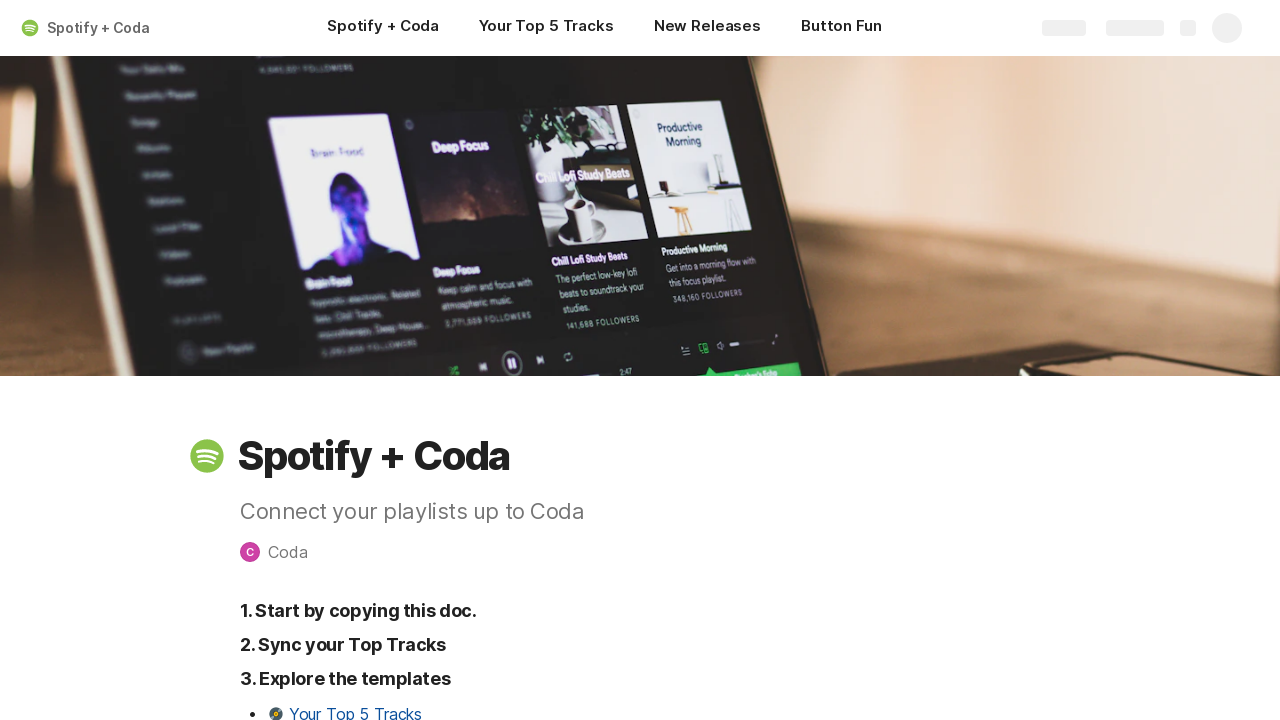

--- FILE ---
content_type: text/html; charset=utf-8
request_url: https://coda.io/@codatemplates/spotify-coda
body_size: 71284
content:

    <!DOCTYPE html>
    <html class="no-js" lang="en-US"><head><meta charSet="utf-8"/><script type="text/javascript" nonce="087e6a8d7199412cb3e8cbd2be79820b">(() => { document.documentElement.classList.remove("no-js"); })({})</script><link rel="preload" as="image" href="https://images.unsplash.com/photo-1532354058425-ba7ccc7e4a24?crop=focalpoint&amp;ixid=eyJhcHBfaWQiOjEwNzMxMn0&amp;ixlib=rb-1.2.1&amp;auto=format%2Ccompress&amp;fit=crop&amp;w=720&amp;ar=4%3A1&amp;fp-x=0.5&amp;fp-y=0.5&amp;fp-z=1" crossorigin="anonymous" fetchpriority="high" imageSrcSet="https://images.unsplash.com/photo-1532354058425-ba7ccc7e4a24?crop=focalpoint&amp;ixid=eyJhcHBfaWQiOjEwNzMxMn0&amp;ixlib=rb-1.2.1&amp;auto=format%2Ccompress&amp;fit=crop&amp;w=720&amp;ar=4%3A1&amp;fp-x=0.5&amp;fp-y=0.5&amp;fp-z=1 720w, https://images.unsplash.com/photo-1532354058425-ba7ccc7e4a24?crop=focalpoint&amp;ixid=eyJhcHBfaWQiOjEwNzMxMn0&amp;ixlib=rb-1.2.1&amp;auto=format%2Ccompress&amp;fit=crop&amp;w=1440&amp;ar=4%3A1&amp;fp-x=0.5&amp;fp-y=0.5&amp;fp-z=1 1440w, https://images.unsplash.com/photo-1532354058425-ba7ccc7e4a24?crop=focalpoint&amp;ixid=eyJhcHBfaWQiOjEwNzMxMn0&amp;ixlib=rb-1.2.1&amp;auto=format%2Ccompress&amp;fit=crop&amp;w=1920&amp;ar=4%3A1&amp;fp-x=0.5&amp;fp-y=0.5&amp;fp-z=1 1920w, https://images.unsplash.com/photo-1532354058425-ba7ccc7e4a24?crop=focalpoint&amp;ixid=eyJhcHBfaWQiOjEwNzMxMn0&amp;ixlib=rb-1.2.1&amp;auto=format%2Ccompress&amp;fit=crop&amp;w=3840&amp;ar=4%3A1&amp;fp-x=0.5&amp;fp-y=0.5&amp;fp-z=1 3840w"/><link rel="preload" as="style" href="https://cdn.coda.io/assets/browser.1497369b05fecb13.css" crossorigin="anonymous"/><link rel="preload" as="font" href="https://cdn.coda.io/fonts/Inter/3.19/Inter-Regular.woff2" crossorigin="anonymous" fetchpriority="high" type="font/woff2"/><link rel="preload" as="font" href="https://cdn.coda.io/fonts/Inter/3.19/Inter-SemiBold.woff2" crossorigin="anonymous" fetchpriority="high" type="font/woff2"/><link rel="preload" as="font" href="https://cdn.coda.io/fonts/Inter/3.19/Inter-Bold.woff2" crossorigin="anonymous" fetchpriority="high" type="font/woff2"/><link rel="preload" as="font" href="https://cdn.coda.io/fonts/Inter/3.19/Inter-ExtraBold.woff2" crossorigin="anonymous" fetchpriority="high" type="font/woff2"/><link rel="preload" as="font" href="https://cdn.coda.io/fonts/Inter/3.19/Inter-Italic.woff2" crossorigin="anonymous" fetchpriority="high" type="font/woff2"/><link rel="icon" type="image/png" sizes="32x32" href="https://cdn.coda.io/icons/png/color/spotify-32.png"/><link rel="icon" type="image/png" sizes="192x192" href="https://cdn.coda.io/icons/png/color/spotify-192.png"/><link rel="apple-touch-icon" type="image/png" sizes="120x120" href="https://cdn.coda.io/icons/png/color/spotify-apple-120.png"/><link rel="apple-touch-icon" type="image/png" sizes="152x152" href="https://cdn.coda.io/icons/png/color/spotify-apple-152.png"/><link rel="apple-touch-icon" type="image/png" sizes="167x167" href="https://cdn.coda.io/icons/png/color/spotify-apple-167.png"/><link rel="apple-touch-icon" type="image/png" sizes="180x180" href="https://cdn.coda.io/icons/png/color/spotify-apple-180.png"/><meta name="msapplication-square70x70logo" content="https://cdn.coda.io/icons/png/color/spotify-128.png"/><meta name="msapplication-square150x150logo" content="https://cdn.coda.io/icons/png/color/spotify-270.png"/><meta name="msapplication-TileImage" content="https://cdn.coda.io/icons/png/color/spotify-270.png"/><meta name="theme-color" content="#fbf7f5"/><meta name="msapplication-config" content="none"/><meta name="msapplication-navbutton-color" content="#fbf7f5"/><meta name="msapplication-TileColor" content="#fbf7f5"/><meta name="apple-mobile-web-app-capable" content="yes"/><meta name="mobile-web-app-capable" content="yes"/><meta name="slack-app-id" content="A0133KXMHNE"/><meta name="google-signin-clientid" content="810194666617-aao45aakf8v25h9v9d9s6hurusbmunhs.apps.googleusercontent.com"/><meta name="google-signin-cookiepolicy" content="single_host_origin"/><meta name="google-signin-scope" content="https://www.googleapis.com/auth/userinfo.profile https://www.googleapis.com/auth/userinfo.email"/><meta name="google" content="notranslate"/><meta name="viewport" content="width=device-width,initial-scale=1,maximum-scale=3"/><script defer="" nonce="087e6a8d7199412cb3e8cbd2be79820b" src="https://accounts.google.com/gsi/client"></script><script type="text/javascript" nonce="087e6a8d7199412cb3e8cbd2be79820b">(async ({ initLoadedPromiseProperty: e, initLoadedCompleteProperty: t, docId: n, publishedSchemaVersion: r, partnerStackPartnerQueryParam: o, referralGlobalQueryParam: i, darkModeLocalStorageKey: a, darkModeStateAttributeName: s, syncPageContainerDocsChainParam: l, containerDocsChainHeader: c, isBrainApp: u }) => { window.appInstanceId = crypto?.randomUUID?.() || "", window[e] = async function () { async function e(e, t, n) { let r = 1; for (;;)
        try {
            const t = await fetch(e, { headers: { Accept: "application/json", ...n?.headers } });
            if (!t.ok) {
                const n = new Error(`Unable to fetch ${e} (${t.status})`);
                n.clientInitializationStatusCode = t.status;
                try {
                    const e = await t.json();
                    n.clientInitializationErrorPayload = e;
                }
                catch { }
                throw n;
            }
            return t;
        }
        catch (e) {
            const n = e;
            if (5 === r || n.clientInitializationStatusCode && !t.includes(n.clientInitializationStatusCode))
                throw n;
            await new Promise((e => setTimeout(e, 1e3 * r))), r++;
        } } let d = "/api/initLoad"; const p = new URLSearchParams(location.search), h = []; n && (h.push(`docId=${n}`), r && h.push(`publishedSchemaVersion=${r}`)), u && h.push("isBrainApp"); const f = {}, m = p.get(l); m && (f[c] = m); const g = p.get(o), y = p.get(i); g ? h.push(`${o}=${encodeURIComponent(g)}`) : y && h.push(`${i}=${encodeURIComponent(y)}`), h.length > 0 && (d += `?${h.join("&")}`); const v = await e(d, [429, 502, 503], { headers: f }), { trackingConsent: b, loggedIn: w, user: C, isNonPersonalDomain: _, intercomHmac: S, docUser: k, snapshotInitLoadUrls: x, countryCode: A } = await v.json(); if (window.codaUser || (window.codaUser = C), window.docUser = k, window.trackingConsent = b, window.loggedIn = w, window.isNonPersonalDomain = _, window.intercomHmac = S, window.countryCode = A, x) {
        const { blockingShards: t, nonBlockingShards: n, deferredShards: r } = x;
        window.snapshotInitLoadUrls = x, window.snapshotInitLoadUrlPromises = {};
        for (const { url: o } of [...t, ...n, ...r])
            o && (window.snapshotInitLoadUrlPromises[o] = e(o, [429, 500, 502, 503]));
    } (() => { })({}), (() => { window.hj || (window.hj = function () { (hj.q || (hj.q = [])).push(arguments); }); })({}), null === window.localStorage.getItem(a) && "settings" in window.codaUser && window.codaUser?.settings?.[s]?.value && (window.localStorage.setItem(a, JSON.stringify(window.codaUser?.settings?.[s]?.value)), "function" == typeof updateDarkModeState && updateDarkModeState(window.codaUser?.settings?.[s]?.value)), (() => { const e = function (t) { "hidden" === document.visibilityState && (removeEventListener("visibilitychange", e, !0), window.firstHiddenTime = t.timeStamp); }; "hidden" === document.visibilityState ? window.firstHiddenTime = 0 : window.addEventListener("visibilitychange", e, !0); })({}), window[t] = !0, (({ appVersionHash: e, docId: t, eventSource: n, isPageCachedCookieKey: r, lcpEventType: o, loggingServerHostPrefix: i, loggingServerPath: a, navigateEventName: s, sanityMetadata: l, tabVisitDetailsStorageKey: c, uiClientPerfMetricEventName: u, windowVisitIdCookieName: d }) => { function p(r, o) { if (!window.trackingConsent?.analyticsAllowed)
        return !1; const { pathname: s, search: l, hash: c } = window.location, u = [s, l, c].join(""), d = localStorage.getItem("kr-app-session"), p = { batchUuid: "", createdAt: Date.now(), truncationStart: null, truncationEnd: null, docId: t, urlPath: u, buildHash: e, sessionId: d && JSON.parse(d).id, appInstanceId: window.appInstanceId, event: [{ source: n, method: r, clientCreatedAt: Date.now(), context: { docId: t, urlPath: u }, data: o }] }, h = `${i}${a}/event`, f = new Blob([JSON.stringify(p)], { type: "application/json" }); try {
        return navigator.sendBeacon.bind(navigator)(h, f);
    }
    catch (e) {
        return !1;
    } } let h, f; function m(e) { (void 0 === window.firstHiddenTime || e.startTime < window.firstHiddenTime) && (h = e); } function g() { try {
        if (function () { try {
            if (removeEventListener("visibilitychange", g, !0), removeEventListener("pagehide", g, !0), removeEventListener("keydown", g, !0), removeEventListener("click", g, !0), f) {
                for (const e of f.takeRecords())
                    m(e);
                f.disconnect(), f = void 0;
            }
        }
        catch (e) { } }(), h) {
            const e = [];
            for (const t of window.performance.getEntriesByType("resource"))
                h.startTime >= t.startTime && (void 0 === t.duration || t.startTime + t.duration >= h.startTime - 300) && e.push({ name: t.name, start: t.startTime, duration: t.duration });
            const t = { dataPayload: { largestContentfulPaint: h.startTime, largestContentfulPaintSize: h.size, largestContentfulPaintId: h.id, largestContentfulPaintUrl: h.url, windowWidth: window.innerWidth, devicePixelRatio: window.devicePixelRatio, coverImageRenderedWidth: window.coverImageRenderedWidth, coverImageRenderedHeight: window.coverImageRenderedHeight, htmlIsCached: window.htmlIsCached, resources: e }, eventType: o, schemaVersion: window.documentInitContext?.schemaVersion || -1, prerendered: window.prerendered, opVersion: -1, sanityMetadata: l };
            try {
                t.eventId = crypto.randomUUID();
            }
            catch (e) { }
            p(u, t), h = void 0;
        }
    }
    catch (e) { } } window.htmlIsCached = function () { const e = document.cookie.split(";"); for (; e.length;) {
        const t = e.pop();
        let n = t.indexOf("=");
        n = n < 0 ? t.length : n;
        if (decodeURIComponent(t.slice(0, n).replace(/^\s+/, "")) === r) {
            const e = new Date(Date.now() - 86400);
            return document.cookie = `${r}=;expires=${e.toUTCString()}`, !0;
        }
    } return !1; }(), function () { const e = window.performance.timing, t = e.navigationStart, n = { requestStart: e.requestStart - t, responseEnd: e.responseEnd - t, domInteractive: e.domInteractive - t, domComplete: e.domComplete - t }, r = document.querySelector("meta[name='robots']")?.getAttribute("content")?.toLowerCase()?.includes("noindex"), o = { href: window.location?.href, previousHref: window.document?.referrer, soft: !1, userAgent: window.navigator?.userAgent, timing: n, sanityMetadata: l, indexed: !r }; if (window.docCategoryIds && (o.docCategoryIds = window.docCategoryIds), void 0 !== window.Storage && crypto?.randomUUID) {
        const e = function (e) { if (!e)
            return {}; try {
            return JSON.parse(e);
        }
        catch (e) {
            return {};
        } }(window.sessionStorage.getItem(c));
        if (e.tabVisitId || (e.tabVisitId = crypto.randomUUID()), e.lastVisitedPage = e.currentVisitedPage || o.previousHref, e.lastVisitedTime = e.currentVisitedTime, e.currentVisitedPage = window.location?.href, e.currentVisitedTime = Date.now().toString(), o.visitDetails = { tabVisitId: e.tabVisitId, lastVisitedTime: e.lastVisitedTime, lastVisitedPage: e.lastVisitedPage }, window.sessionStorage.setItem(c, JSON.stringify(e)), navigator.cookieEnabled && crypto?.randomUUID) {
            let e = function () { const e = ("; " + document.cookie).split(`; ${d}=`); if (2 === e.length)
                return e.pop().split(";").shift(); }();
            e || (e = crypto.randomUUID(), document.cookie = `${d}=${e}; path=/`), o.visitDetails && (o.visitDetails.windowVisitId = e);
        }
        try {
            o.eventId = crypto.randomUUID();
        }
        catch (e) { }
        p(s, o) && (window.initialNavigateEventSent = !0);
    } }(), function () { try {
        f = new PerformanceObserver(((e, t) => { for (const t of e.getEntries())
            m(t); })), f.observe({ type: "largest-contentful-paint", buffered: !0 }), addEventListener("visibilitychange", g, !0), addEventListener("pagehide", g, !0), addEventListener("keydown", g, !0), addEventListener("click", g, !0);
    }
    catch (e) { } }(); })({"appVersionHash":"314157edc666","docId":"hMvrKSnklt","eventSource":"event","isPageCachedCookieKey":"is_page_cached","lcpEventType":"LargestContentfulPaint","loggingServerHostPrefix":"https://coda.io","loggingServerPath":"/logging","navigateEventName":"navigate","sanityMetadata":null,"tabVisitDetailsStorageKey":"tab-visit-details","uiClientPerfMetricEventName":"uiClientPerfMetric","windowVisitIdCookieName":"window_visit_id"}); }(); })({"darkModeLocalStorageKey":"krDeviceUserSetting:DarkModeState","darkModeStateAttributeName":"DARK_MODE_STATE","docId":"hMvrKSnklt","initLoadedCompleteProperty":"initLoadedComplete","initLoadedPromiseProperty":"initLoaded","partnerStackPartnerQueryParam":"gspk","publishedSchemaVersion":177,"referralGlobalQueryParam":"r","syncPageContainerDocsChainParam":"syncPageContainerDocsChain","containerDocsChainHeader":"X-Container-Docs-Chain","isBrainApp":null})</script><title>Spotify + Coda</title><link rel="alternate" type="application/json+oembed" href="https://coda.io/api/oembed?url=https%3A%2F%2Fcoda.io%2F%40codatemplates%2Fspotify-coda&amp;format=json" title="Spotify + Coda oEmbed profile"/><link rel="canonical" href="https://coda.io/@codatemplates/spotify-coda"/><meta name="description" content="Connect your playlists up to Coda"/><meta name="image" content="https://images.unsplash.com/photo-1532354058425-ba7ccc7e4a24?crop=entropy&amp;ixid=eyJhcHBfaWQiOjEwNzMxMn0&amp;ixlib=rb-1.2.1&amp;fit=crop&amp;ar=1.91%3A1&amp;fm=jpg"/><meta name="author" content="Coda templates"/><meta name="article:author" content="Coda templates"/><meta name="article:published_time" content="2020-04-21T18:39:45.829Z"/><meta name="article:modified_time" content="2023-04-17T14:07:45.312Z"/><meta name="twitter:card" content="summary"/><meta name="twitter:site" content="@coda_hq"/><meta name="twitter:title" content="Spotify + Coda"/><meta name="twitter:description" content="Connect your playlists up to Coda"/><meta name="twitter:image" content="https://images.unsplash.com/photo-1532354058425-ba7ccc7e4a24?crop=entropy&amp;ixid=eyJhcHBfaWQiOjEwNzMxMn0&amp;ixlib=rb-1.2.1&amp;fit=crop&amp;ar=1.91%3A1&amp;fm=jpg"/><meta name="twitter:card" content="summary_large_image"/><meta name="twitter:creator" content="https://twitter.com/coda_hq"/><meta property="og:type" content="website"/><meta property="og:url" content="https://coda.io/@codatemplates/spotify-coda"/><meta property="og:site_name" content="Coda"/><meta property="og:title" content="Spotify + Coda"/><meta property="og:description" content="Connect your playlists up to Coda"/><meta property="og:image" content="https://images.unsplash.com/photo-1532354058425-ba7ccc7e4a24?crop=entropy&amp;ixid=eyJhcHBfaWQiOjEwNzMxMn0&amp;ixlib=rb-1.2.1&amp;fit=crop&amp;ar=1.91%3A1&amp;fm=jpg"/><meta itemProp="name" content="Spotify + Coda"/><meta itemProp="description" content="Connect your playlists up to Coda"/><meta itemProp="image" content="https://images.unsplash.com/photo-1532354058425-ba7ccc7e4a24?crop=entropy&amp;ixid=eyJhcHBfaWQiOjEwNzMxMn0&amp;ixlib=rb-1.2.1&amp;fit=crop&amp;ar=1.91%3A1&amp;fm=jpg"/><meta name="pid" content="f"/></head><body class=""><noscript><p>JavaScript required</p><p>We’re sorry, but Coda doesn’t work properly without JavaScript enabled.</p></noscript><script type="text/javascript" nonce="087e6a8d7199412cb3e8cbd2be79820b">(({ availablePacks: e, clientConfig: t, intercomHmac: n, packAccessControlList: r, pageHeaderData: o, runtimeConfig: i, user: a, isPrerender: s }) => { window.config = t, window.rawRuntimeConfig = i, window.availablePacks = e, window.packAccessControlList = r, window.intercomHmac = n, window.pageHeaderData = o, window.isPrerender = s, a && (window.codaUser = a); })({"availablePacks":null,"clientConfig":{"braze":{"enabled":true,"sdkEndpoint":"sdk.iad-05.braze.com","webSdkKey":"dcc0d6f8-db48-4e34-a078-4c094b493c2d"},"browserVersions":{"Chrome":"106.0","Firefox":"110.0","IOS":"16.4","Opera":"68.0","Safari":"16.4","Samsung Browser":"20.0","Vivaldi":"2.4","WebKit":"615.1.26"},"import":{"trello":{"key":"3dd429c38754043a9872883a88ba6daf"}},"intercom":{"appId":"m22vs7y5","enabled":true,"sumoLogicSessionIdUrl":"https://service.us2.sumologic.com/ui/bento.html#/search/","env":"prod"},"location":{"enabled":true,"locationUpdateInterval":120000,"position":{"enableHighAccuracy":false,"maximumAge":60000,"timeout":10000},"watch":true},"log":{"level":"warn"},"miro":{"clientId":"3074457347940789744"},"name":"Coda","oneTrust":{"dataDomain":"0bb76475-5cc6-48df-8c13-a810bf2494cd","scriptSrc":"https://cdn.cookielaw.org/scripttemplates/otSDKStub.js"},"setup":{"intent":{"docIds":{"assetLibrary":"hx1_UUJUuW","automateWork":"yr-i3hBd9h","inventory":"JTCcut7rw8","meetings":"QxWz9-ouqy","notes":"ciSdK-dntZ","productPlanning":"oN9rjps2_v","teamProject":"VBdBfXjQol"}}},"sprig":{"envId":"PvU6s2EiuTXX","grammarlyEnvId":"TSFBsQOLWCAu"},"statsig":{"clientSdkKey":"client-dubWc4hZRNQwa5oIhfi5JK5a8HHvH2s8NjYhyfFyFx8","enableStatsigRequestsFromClient":true},"grammarlyEndpoints":{"assistantFileUploadUrl":"https://gr-core-prod-assistant-file.s3.amazonaws.com/","authBaseUrl":"https://auth.grammarly.com","capiLocalWsUrl":"wss://capi-local.grammarly.com/freews","capiWsUrl":"wss://capi.grammarly.com/freews","felogUrl":"https://f-log-ai-editor.grammarly.io","femetricsUrl":"https://ai-editor.femetrics.grammarly.io","gatesBaseUrl":"https://gates.grammarly.com","oneGatewayBaseUrl":"https://gateway.grammarly.com","rootHost":"grammarly.com","settingsRegistryBaseUrl":"https://goldengate.grammarly.com","subscriptionBaseUrl":"https://subscription.grammarly.com","treatmentBaseUrl":"https://treatment.grammarly.com","uphookHubUrl":"https://gateway.grammarly.com/uhub"},"grammarlyEnvironment":"prod","superhumanDocsEndpoints":null,"assetUrlPrefix":"https://cdn.coda.io/assets/314157edc666","rootAssetUrlPrefix":"https://cdn.coda.io","cdnBlobHost":"https://codahosted.io","cdnBlobHostingUrlFormat":"https://codahosted.io/{0}","env":"prod","codaSingleTenant":null,"debug":false,"faviconName":"coda","googleAuth":{"clientId":"810194666617-aao45aakf8v25h9v9d9s6hurusbmunhs.apps.googleusercontent.com","oneTapEnabled":true},"grammarlyAnalyticsLogging":{"baseUrl":"https://in.grammarly.com","endpoint":"v1/events/ingestion_coda"},"grammarlyLinks":{"accountSettingsUrl":"https://account.grammarly.com","docListUrl":"https://app.grammarly.com","redirectUrl":"https://redirect.grammarly.com/redirect"},"superhumanLinks":{"organizationSettingsUrl":"https://settings.superhuman.com/general","pricingUrl":"https://superhuman.com/plans","settingsUrl":"https://settings.superhuman.com/members","subscriptionUrl":"https://settings.superhuman.com/subscription"},"host":"https://coda.io","hostNameGrammarly":"coda.grammarly.com","protocol":"https","profiler":{"enabled":false},"disableErrorReporting":false,"loggingServerHostPrefix":"https://coda.io","loggingServerPath":"/logging","userApiEndpoint":"https://coda.io","externalApiEndpoint":"https://coda.io","billing":{"stripePublishableKey":"pk_live_DHcK5ES0rVXNNiy27MS85oga","stripeEnabled":true},"recaptchaSiteKey":"6LcWCdgUAAAAADar5DTf3UYv_9dswjctapg3xpi3","packsAuthHost":"coda.io","imgix":{"blobHost":"codaio.imgix.net","blobHostPathPrefix":null,"cdnHost":"cdn-codaio.imgix.net","sanityHost":"sanity-images.imgix.net","webProxyHost":"images-codaio.imgix.net"},"marketo":{"apiHostname":"648-RBQ-128.mktorest.com","formId":1009,"enabled":true},"microsoftTeams":{"clientId":"0e5a38f0-71f9-45e5-952f-8df55bf56a4b"},"sanity":{"useCdn":true,"dataset":"production","projectId":"2epdaewr"},"customDomainCname":"custom.coda.io","isMobile":false,"isCustomDomain":false,"customDomainHostname":null},"intercomHmac":"","packAccessControlList":null,"pageHeaderData":null,"runtimeConfig":{"AdminSettingsResourceCards":[{"description":"Learn about the workspace admin role, adding new admins, and how to identify your admin.","id":"admin-settings-workspace-admins-in-coda","imageUrl":"img/organization/workspace_admins.png","linkText":"Check it out","title":"Workspace admins in Coda","url":"https://help.coda.io/en/articles/3388796-workspace-admins-in-coda"},{"description":"Learn how to delete the workspace, tailor your workspace settings, and more!","id":"admin-settings-create-and-manage-workspace","imageUrl":"img/organization/manage_workspace.png","linkText":"Check it out","title":"Create and manage your Coda workspace","url":"https://help.coda.io/en/articles/3388779-create-and-manage-your-coda-workspace"},{"description":"Learn how to add new Doc Makers and best practices for removing inactive Doc Makers.","id":"admin-settings-manage-new-doc-makers","imageUrl":"img/organization/manage_doc_makers.png","linkText":"Check it out","title":"Manage new Doc Makers","url":"https://help.coda.io/en/articles/3636645-manage-new-doc-makers"},{"description":"How to invite new members, monitor doc and AI activity of existing members, and more.","id":"admin-settings-invite-and-manage-workspace-members","imageUrl":"img/organization/invite_workspace_members.png","linkText":"Check it out","title":"Invite and manage workspace members","url":"https://help.coda.io/en/articles/6103572-invite-and-manage-workspace-members"}],"AdminSettingsResourceCardsV2":{"contentAdminCards":[{"description":"Find all Docs in the Doc Management dashboard.","id":"admin-settings-find-and-manage-docs","imageUrl":"img/organization/manage_docs.png","linkText":"Check it out","title":"Find and manage Docs","url":"https://help.coda.io/en/articles/9006771-manage-docs-in-your-org"},{"description":"How to keep docs alive after someone leaves your company.","id":"admin-settings-manage-doc-transfers","imageUrl":"img/organization/transfer_docs.png","linkText":"Check it out","title":"Manage Doc transfers","url":"https://coda.io/resources/guides/doc-transfers-at-your-company"}],"orgAdminOrWorkspaceAdminCards":[{"description":"Learn about the workspace admin role, adding new admins, and how to identify your admin.","id":"admin-settings-workspace-admins-in-coda","imageUrl":"img/organization/workspace_admins.png","linkText":"Check it out","title":"Workspace admins in Coda","url":"https://help.coda.io/en/articles/3388796-workspace-admins-in-coda"},{"description":"Learn how to delete the workspace, tailor your workspace settings, and more!","id":"admin-settings-create-and-manage-workspace","imageUrl":"img/organization/manage_workspace.png","linkText":"Check it out","title":"Create and manage your Coda workspace","url":"https://help.coda.io/en/articles/3388779-create-and-manage-your-coda-workspace"},{"description":"Learn how to add new Doc Makers and best practices for removing inactive Doc Makers.","id":"admin-settings-manage-new-doc-makers","imageUrl":"img/organization/manage_doc_makers.png","linkText":"Check it out","title":"Manage new Doc Makers","url":"https://help.coda.io/en/articles/3636645-manage-new-doc-makers"},{"description":"How to invite new members, monitor doc and AI activity of existing members, and more.","id":"admin-settings-invite-and-manage-workspace-members","imageUrl":"img/organization/invite_workspace_members.png","linkText":"Check it out","title":"Invite and manage workspace members","url":"https://help.coda.io/en/articles/6103572-invite-and-manage-workspace-members"}],"orgPackAdminCards":[{"description":"Review and approve which Packs for your org.","id":"admin-settings-manage-pack-approvals","imageUrl":"img/organization/manage_packs.png","linkText":"Check it out","title":"Manage Pack approvals","url":"https://help.coda.io/en/articles/5574990-enable-pack-approvals-and-manage-requests"},{"description":"Use custom configs to manage Pack access and functionality.","id":"admin-settings-configure-custom-pack-access","imageUrl":"img/organization/configure_packs.png","linkText":"Check it out","title":"Configure custom Pack access","url":"https://help.coda.io/en/articles/8511472-configure-custom-access-to-packs"}]},"AiEditorImportIdorProtectionEnabled":"enabled","AiEditorOnboardingEnabled":"enabled","AiEditorSharing":"enabled","AiEditorSharingContactAutocomplete":"enabled","AiEditorSynonymsEnabled":"enabled","AiEditorWordExportEnabled":"enabled","AndroidTypingFix":{"delayMillis":60,"enabled":"enabled"},"ApiMaxSnapshotSizeMB":125,"AsanaImporterSetting":{"configByBrowsing":true,"configByUrl":true,"importEnabled":false},"AsyncFormulaEngineClientFatalErrorTypes":["apply","back_dependencies_requested","calc-complete","clear-expr-cache","deferredHydrate","dep_request","dependent_grid_ids","doc_size_request","documentLoadCompleted","exec-expr","hydrate","rebase","version-updated"],"AudioEmbedPlayback":"enabled","BentoOnboardingFullPageEmbedExample":"https://docs.google.com/document/d/1xNqxMin1X0os8NIKe2Z6WsZFv2Qk7An3IHbU4zClpcE/edit","BentoOnboardingProductManagersTemplateId":"5goHYTftnd","BentoOnboardingProductManagersTestTemplateId":"ovVnOqlCyH","BlockIntercomService":"enabled","BrainPeopleSettings":{"fuzzyNameMatchThreshold":0.7,"servingSequencesPerPackLimit":3},"BrainTenantEnabled":"enabled","BrazeBannerEnabled":"enabled","BrazeCardEnabled":"enabled","BrowserLogTransportConfig":{"rateLimitAddedDelayMillis":300000,"sendDelayMillis":10000,"useIdb":true,"useSocket":true},"CalloutInvalidContentCutoffTimestamp":1666422000,"CanvasCellOverlay":"enabled","CardViewRenderLimitConfig":{"columnLimit":20,"rowLimit":1000},"CodaAgentRestrictions":{},"CodaBrainChatBoxDisclaimer":"**Coda Brain is an early access preview and can make mistakes.**\nPlease verify important details and provide feedback with the thumbs up and thumbs down buttons.\n\n**Just getting started?**\nCoda Brain can help search across docs, query data in external tools, and summarize key decisions. It *can not yet* perform complex analysis or take action on your behalf. [Go here](https://coda.io/docs/brain/apps/connectedApps) to see everything you have in your Brain.","CodaBrainColumn":"enabled","CodaBrainDynamicTableIngestion":"enabled","CodaBrainExtensionId":"ocjjmmnhefcaopncklmdodfglamkeign","CodaBrainExtensionIds":["ocjjmmnhefcaopncklmdodfglamkeign","pbdpddefpmdbfdgkaknnmimgjmjoefmj","cdgkmagmdldlpiglliebaajdpdkigcbi","dipjbaeecehmimeelgehcodalckeklid","clppjidbanhondokgacbbbhdnihejpad"],"CodaBrainIngestionStatusStalenessUpdates":"enabled","CodaBrainIngestionStatusThresholds":{"map":{"connection":0.99,"maxNumFailingTablesToDisplay":20,"stalenessDays":7,"table":0.8}},"CodaBrainMetaOnlyIngestions":["31459","1076"],"CodaBrainPackMakerTools":"enabled","CodaBrainPacksRequiringAuthForUserMapping":[1013,31997],"CodaBrainPacksRestrictedToSingleIngestion":["1076"],"CodaBrainPacksWithOauthReferringToCoda":[1003,1004,33739,31997,1052,31459],"CodaBrainQuickConnectIngestionParameters":{"map":{}},"CodaBrainRemovePackListPerOrg":[1000,1059],"CodaBrainSyncTablesIgnoreList":{"1004":["Threads"],"1010":["Pages"],"1013":["CodeSearch"],"1021":["Docs","DocAnalytics"],"1022":["JobOpenings","ApprovalFlows"],"1052":["ServiceDeskIssues","Components","Projects","Groups","GroupMembers","RoleMembers"],"1076":["GroupMemberships"],"1083":["Commits"],"1090":["Fields"],"10591":["Channels"],"11262":["Table","TableByUrl"],"11404":["Calls"],"11512":["Portfolios","Projects","Sections","TasksAll","Teams","Goals","Workspaces","Users","TeamMembers"],"11563":["ServiceDeskIssues","Projects","Components"],"11867":["Commits"],"31997":["Contents","Groups","GroupMembers","Blogs","Users"]},"CodaBrainUseLivePackVersion":"enabled","CodaBrainUseV1OauthUserMapping":"enabled","CommentsUpdateCheckCreatorInitSeconds":1748379600,"ConfluenceDataCenter":"enabled","ConfluenceImporterSettings":{"importCatalogCheckboxStateV2":true,"importFolderSupport":true},"ContactSalesInAppPrompt":"disabled","CopyLinkLineAction":"enabled","CrossDocAlwaysHydrateViewsOnBrowserDocs":"disabled","CrossDocLimitSourceFileSize":"enabled","CurrencyImprovements":"enabled","CustomerSuccessActivationCalendar":"https://hello.coda.io/calendar/team/t/42","CustomerSuccessProUpgradeCalendar":"https://hello.coda.io/calendar/team/t/36","CustomerSuccessTeamUpgradeCalendar":"https://hello.coda.io/calendar/team/t/37","DerankOrgDeniedPacks":{"enabledForOrganizationIds":["org-fvsM1Ax149"],"fullyEnabled":false},"DisableSyncTableRowMove":"enabled","DisplayImpactAtRefOptimization":2,"DocListSearchHistory":"enabled","DocSizeGracePeriodDays":14,"DocSizeUiImprovements":"disabled","DrawingLayerRemovalOnMsOfficePaste":"enabled","DynamicEnterpriseSeatMinimums":"enabled","EmbedCacheEvictionTimeMs":14400000,"EmbedCacheSize":5,"EmbedCaching":"enabled","EmbedStylingDisabledUrlRegexes":["^https:\\/\\/twitter.com\\/\\w+\\/status\\/\\d+(\\?.*)?(\\#.*)?$"],"EnableCodeBlocksFoldingSupport":"enabled","ExternallyBackedSyncGrids":0,"FolderColorsInsteadOfIcons":"enabled","FolderManagers":"enabled","FolderUiSimplification":"enabled","ForethoughtSetting":{"apiKey":"7bcb73ff-81ab-4151-986a-2f8a53d18624","enabled":true,"env":"production","origin":"https://solve-widget.forethought.ai"},"FreeTierQuotaLimits":{"objectsCount":50,"rowCount":1000},"GalleryBacklinkVisibility":{"enabledFeatureSetIds":["Basic","Pro"],"enabledWorkspaceIds":["ws-F-IGtUdAMa","ws-cNqmyTG0B9"]},"GenericTemplateOnboardingDocId":"wT_t99aecC","GoogleDocsImporterSettings":{"importCatalogCheckboxStateV2":true},"GrammarlyAnalyticsLogging":"enabled","HideCopyDocuments":["63guaYOU3C"],"HomeDropdown":"enabled","ImportersMaxActiveWorkflows":120,"ImportersMaxActiveWorkflowsPerUser":1,"IndexDrivenInvalidation":2,"InformationalTourLimit":3,"InsertPostImportTasksViaWorkflow":"enabled","LogTransportDisabledMatches":["Error loading form document.*The specified key does not exist","network error","OpaqueCrossDomainXhrError","Request error status 0","Object Not Found Matching Id","Invalid sync table tag found","safari-web-extension"],"MarkdownPasteDetection":"enabled","MarketoFormSubmittedMessage":{"map":{"1475":"Thank you! Please show this form to a member of the Coda team at the booth."}},"MaxCalcDocSize":325,"MissingDocOwnerGracePeriodDays":7,"MobileTour":"enabled","MobileWelcomeDocExperiment":{"forcedOnTreatment":"Treatment","name":"E-116","state":"forcedOn","timestamp":1662652800},"MobileWelcomeDocId":"zqUlRZPOIs","NewAccountDefaultDocSettings":"enabled","NewMakerBillingModelOfferPromoVisible":"disabled","NewMoveAndCopyDialog":"enabled","NotionImporterSettings":{"importCatalogCheckboxStateV2":true},"OnboardingQuestionMapping":{"map":{"collaborative-docs":{"canvasOnboardingPageId":"section-w1Orf3imB5","docId":"wT_t99aecC","pageId":"sumB5"},"engineering":{"docId":"TbgQIKlZJG"},"founder":{"docId":"43v0xPkP8_"},"generic-team-hub":{"docId":"Mep2ccABNl"},"other-team":{"description":"Build flexible solutions for meetings, projects, and team wikis.","icon":"rocket","key":"other-team","name":"Different kind of team"},"product-team":{"description":"Plan, track, and launch with roadmaps, OKRs, and more.","docId":"5goHYTftnd","docTitle":"Coda for Product Managers","icon":"goal","key":"product-team","name":"Product management"},"project-tracking":{"canvasOnboardingPageId":"section-Y70nbB-PWJ","docId":"wT_t99aecC","pageId":"suPWJ"},"sales":{"docId":"G1uYCKVD5G"},"soloist":{"docId":"i8hg94Q_Zn"},"team-hub":{"canvasOnboardingPageId":"section-HIgVb1Cjrg","docId":"wT_t99aecC","pageId":"sujrg"}}},"OneTrustCookie":"enabled","OrgDefaultWorkspaceLaunchTimestamp":1737014400,"OrgDocsDashExternallySharedUserDomains":"enabled","OversizedCanvasCellsInCopyInfo":"disabled","PackEntrypointEditEnable":"enabled","PackIdsDisablingConnectionSelectorForManagedTemplateIngestion":[31997,1004],"PacksAsAgents":"enabled","PacksSyncTableAutoGrowthColumnLimit":100,"PacksSyncTableColumnPickerMaxAllowedColumns":500,"PacksToExcludeForBrainBackedGrids":[],"PacksToIncludeForBrainBackedGrids":[],"PaletteLoggerSettings":{"clientKey":"7624792f-4c9e-4ef5-8a18-011656451475","enabled":true},"PersonalizationUseCaseToDocId":{"collaborative-docs":"efOjuH9qma","project-tracking":"pUfdy1jyNl","team-hub":"QwcI0fuL0t"},"PinToWorkspaceAdminToggle":"enabled","PinnedWelcomeDocStartTimestamp":1652914800,"PrBotChecklistEnabled":"enabled","PrBotChecklistInfo":{"map":{"docId":"If8qf73Lg3"}},"PreapprovedEmbedDomainsAllowlist":["app.klue.com","tableau.qprod.net","sdk.docs.matterway.io","iframe.mediadelivery.net","app.usebubbles.com","coda.embed-omniapp.co","beta.renegadepartners.com"],"PrerenderTemplateScreenshotSetting":{"enabled":true},"PrintDisabledDocs":["DM95HPuG3X"],"Promotions":{"aiEditorSharing":"on","callouts":"on","codeBlocks":"on","customIcons":"on","defaultDateFormats":"on","editableCanvasColumnPreview":"off","filterBar":"off","forms":"off","messageBuilder":"off","rowDetailPosition":"on","suggestChanges":"on","syncPages":"on"},"PurgeColumnGcCleanup":"enabled","QuipImporterSetting":{"configByBrowsing":true,"configByUrl":true,"importCatalogCheckboxStateV2":true,"importComments":false},"RecalculateDocSizeOnCF":"enabled","RecommendationTrayTemplates":{"templates":[{"description":"Track team\u2019s tasks, status, dates and assignees.","icon":"checked-2","id":"OqYnVjAiRA","name":"Tasks","preview":"tasks.png"},{"description":"Your meeting, in a single table.","icon":"note","id":"SskXwKa6vT","name":"Meeting notes","preview":"meeting-notes.png"},{"description":"A structured, interactive brief for your project.","icon":"sorting-arrows","id":"m5RpCySzp5","name":"Two-way writeup","preview":"project-brief.png"},{"description":"Get a quick pulse on how your team is feeling.","icon":"heart-with-pulse","id":"UH9ZtSIKxZ","name":"Team sentiment","preview":"team-sentiment.png"}]},"RelationsAndSubtables":"enabled","RelationsCellDisplay":"enabled","RepeatOnboardingQuestions":"enabled","ResourceBarContentCardFallback":[],"ResourceVideoTypeEnabled":"enabled","ReverseTrial":"disabled","RowColumnEvalTokenDisplayImpactNeverCoercion":"disabled","RunawayCalcAlertThresholdMillis":300000,"SaveCellContentOnEsc":"enabled","ScrollPreventerLegacyLookup":"enabled","ShareNudgeTourWaitSeconds":1200,"ShareWithAllDomainsInOrg":"disabled","ShareWithCodaSupportDurations":"disabled","SolutionsInsertPanelSearchHints":["What do you want to make today?","What should we make today?","What\u2019s your doc missing?","Try typing \u201Cteam wikis\u201D","Try typing \u201Cproject tracker\u201D","Try typing \u201COKRs\u201D","Try typing \u201Cproposal\u201D","Callouts, buttons, and timers...oh my!","Let\u2019s find your missing piece...","Add something special to your doc?","Let\u2019s spice up your doc...","What building blocks should we add?"],"SolutionsInsertPanelTemplateCollections":[{"includedTemplates":["OqYnVjAiRA","SskXwKa6vT","m5RpCySzp5","UH9ZtSIKxZ","p_kFApE5IC","e4W19IrOpS","gh_e88HHQG","yQ7TKrzDXr","oLUXb3gaS-","9IQ0OL35fE","fiQEGl51xm","NHzsq4VNYq"],"title":"Recommended"},{"includedTemplates":["3Npjh8Hnst","aTnykHeZX0","0WGPokbcVj","m5RpCySzp5","p_kFApE5IC","xge2OTvDTL","e4W19IrOpS","QgocGGMO0Z","r6uPp4CexX","k2SwLOp9Jk","UH9ZtSIKxZ","uRrtUtF1bU","OqYnVjAiRA","4OyBXYkSxU","pNV8LlkEvg","n8biIrbUxT","7v_MJ7TrRW","rK8SO5acO1","NK65AMLw5J","SYWq7mRKmv","WFDip9V-7q","9060tOo0EC","9IQ0OL35fE","zTo2lbhwKt","ZW9ApDT7WG","QlxoRLYH2z","33DCrDC137","ESo4VW4Ykm"],"title":"Product"},{"includedTemplates":["Ou9-kVKF5Z","m5RpCySzp5","yQkd_SBSr8","k2SwLOp9Jk","l6yOLrNMz6","QgocGGMO0Z","r6uPp4CexX","UH9ZtSIKxZ","7v_MJ7TrRW","CtrDLwWWRX","jmabH0CVrC","9IQ0OL35fE","gRYZy1xRQ1"],"title":"Design"},{"includedTemplates":["fLChMhHLgo","m5RpCySzp5","QgocGGMO0Z","PukyO3AXkw","n8biIrbUxT","r6uPp4CexX","rK8SO5acO1","NK65AMLw5J","9IQ0OL35fE","gRYZy1xRQ1"],"title":"Marketing"},{"includedTemplates":["cHOqWKW0aH","OqYnVjAiRA","SskXwKa6vT","m5RpCySzp5","p_kFApE5IC","e4W19IrOpS","QgocGGMO0Z","UH9ZtSIKxZ","rK8SO5acO1","NK65AMLw5J","9060tOo0EC"],"title":"Sales & success"},{"includedTemplates":["E4Uv702GPF","m5RpCySzp5","r6uPp4CexX","OqYnVjAiRA","4OyBXYkSxU","pNV8LlkEvg","7v_MJ7TrRW","yo_AClmTGo","wlcsDEZfne","QgocGGMO0Z","UH9ZtSIKxZ","SYWq7mRKmv","WFDip9V-7q","9060tOo0EC","lNZywZtlD0","zNHhOVjkzM","Gh4mLjcK3s"],"title":"Engineering"},{"includedTemplates":["fiQEGl51xm","NHzsq4VNYq","3RichwBO9Q","9IQ0OL35fE","hR20xq0pUh","CdbBRP_7RY","EShlzx8hy6","WMzt489o5l","QmQzw2EfnY","jtyQ4HdFjI","SSufVoNHAv","QlxoRLYH2z","iDpnFEiuFW","gnbaz5RJZR","XaObfCA1Q5","JJ3JrW_YEu","FCm8SKR3A8"],"title":"Personal"},{"includedTemplates":["dW1YOl_vbz","EcAhTHN1de","u5MMue5xAc","CcQN_EBgUT","4Ckogmqnp8","CbjTPcOwm_","7KVneJ3L2o","boUpOzKqbL","uRrtUtF1bU","EShlzx8hy6","9IQ0OL35fE"],"title":"Company"},{"includedTemplates":["8O-R1g5VMr","QitYa7p3Dw","o9dVvJ0OOM","ZsdZofMAHv","hR20xq0pUh","2LIrQ4x0XL","VgFWVXRvAL","yrMZuZAc3O","HbL8Byx1A2","pNV8LlkEvg"],"title":"Coda tricks"}],"SolutionsInsertPanelTemplateCollectionsBraze":"enabled","SplitPackAgentPublishing":"disabled","SplitTableRefreshCellCount":250,"SprigSetting":{"apiRequestsEnabled":true,"grammarlySprigEnabled":true,"sdkEnabled":true},"StringEmojiWordBreak":"enabled","StripeConnectCountries":[{"cdnFlagPath":"/external/img/flags/ar.svg","code":"AR","name":"Argentina"},{"cdnFlagPath":"/external/img/flags/au.svg","code":"AU","name":"Australia"},{"cdnFlagPath":"/external/img/flags/at.svg","code":"AT","name":"Austria"},{"cdnFlagPath":"/external/img/flags/be.svg","code":"BE","name":"Belgium"},{"cdnFlagPath":"/external/img/flags/bn.svg","code":"BN","name":"Brunei"},{"cdnFlagPath":"/external/img/flags/ca.svg","code":"CA","name":"Canada"},{"cdnFlagPath":"/external/img/flags/co.svg","code":"CO","name":"Colombia"},{"cdnFlagPath":"/external/img/flags/cz.svg","code":"CZ","name":"Czech Republic"},{"cdnFlagPath":"/external/img/flags/ec.svg","code":"EC","name":"Ecuador"},{"cdnFlagPath":"/external/img/flags/ee.svg","code":"EE","name":"Estonia"},{"cdnFlagPath":"/external/img/flags/fr.svg","code":"FR","name":"France"},{"cdnFlagPath":"/external/img/flags/de.svg","code":"DE","name":"Germany"},{"cdnFlagPath":"/external/img/flags/gr.svg","code":"GR","name":"Greece"},{"cdnFlagPath":"/external/img/flags/jp.svg","code":"JP","name":"Japan"},{"cdnFlagPath":"/external/img/flags/jo.svg","code":"JO","name":"Jordan"},{"cdnFlagPath":"/external/img/flags/mx.svg","code":"MX","name":"Mexico"},{"cdnFlagPath":"/external/img/flags/nl.svg","code":"NL","name":"Netherlands"},{"cdnFlagPath":"/external/img/flags/nz.svg","code":"NZ","name":"New Zealand"},{"cdnFlagPath":"/external/img/flags/no.svg","code":"NO","name":"Norway"},{"cdnFlagPath":"/external/img/flags/pk.svg","code":"PK","name":"Pakistan"},{"cdnFlagPath":"/external/img/flags/ph.svg","code":"PH","name":"Philippines"},{"cdnFlagPath":"/external/img/flags/pl.svg","code":"PL","name":"Poland"},{"cdnFlagPath":"/external/img/flags/sa.svg","code":"SA","name":"Saudi Arabia"},{"cdnFlagPath":"/external/img/flags/sk.svg","code":"SK","name":"Slovakia"},{"cdnFlagPath":"/external/img/flags/kr.svg","code":"KR","name":"South Korea"},{"cdnFlagPath":"/external/img/flags/es.svg","code":"ES","name":"Spain"},{"cdnFlagPath":"/external/img/flags/lk.svg","code":"LK","name":"Sri Lanka"},{"cdnFlagPath":"/external/img/flags/se.svg","code":"SE","name":"Sweden"},{"cdnFlagPath":"/external/img/flags/ch.svg","code":"CH","name":"Switzerland"},{"cdnFlagPath":"/external/img/flags/ae.svg","code":"AE","name":"United Arab Emirates"},{"cdnFlagPath":"/external/img/flags/gb.svg","code":"GB","name":"United Kingdom"},{"cdnFlagPath":"/external/img/flags/us.svg","code":"US","name":"United States"}],"SubmenuSafeArea":"enabled","SyncTableInitialRowLimitPerPack":{"map":{"40119":10000}},"TabbedViews":"enabled","TabbedViewsLaunchAnnouncement":"enabled","TablePasteRowWarningHighLevel":250,"TemplateCollections":[{"includedTemplates":["wT_t99aecC","FTk9mo4NY4","6p13TLquJW","jI90LcTB3T"],"subtitle":"Jump into Coda with these templates to help you learn, work, and collaborate efficiently.","title":"Recommended"},{"includedTemplates":["E4Uv702GPF","gRYZy1xRQ1","aTnykHeZX0","5goHYTftnd","E1Z74hLVMH","ZLc7FDk-B8","Q5P2UHJUl5","fLChMhHLgo","nGikdDxtaP","G1uYCKVD5G","cHOqWKW0aH","m5RpCySzp5","r6uPp4CexX","TbgQIKlZJG","ULGew5FSia","Ou9-kVKF5Z","3Npjh8Hnst","JJ3JrW_YEu","xpPVVR9aBK","Nj5nSFrp7A","BYIlEJaR3F","ZfZCaNEhZh","CaPTkbE30G","7ELBxkSiCn","K1_LMNAfTg","h_Vf7cuXKQ","SYWq7mRKmv","wlcsDEZfne","MFNzVUQ-Sd","CtrDLwWWRX","rK8SO5acO1","jWk5LnL8iY","PukyO3AXkw","zNHhOVjkzM","yQkd_SBSr8"],"subCollections":{"Design":["Ou9-kVKF5Z","yQkd_SBSr8","m5RpCySzp5","CtrDLwWWRX","PukyO3AXkw","E1Z74hLVMH","E4Uv702GPF","ZfZCaNEhZh"],"Engineering":["TbgQIKlZJG","CaPTkbE30G","Nj5nSFrp7A","7ELBxkSiCn","MFNzVUQ-Sd","wlcsDEZfne","r6uPp4CexX","E1Z74hLVMH","aTnykHeZX0","SYWq7mRKmv","zNHhOVjkzM","K1_LMNAfTg"],"Marketing":["aTnykHeZX0","BYIlEJaR3F","fLChMhHLgo","jWk5LnL8iY","E4Uv702GPF"],"Product":["5goHYTftnd","gRYZy1xRQ1","ZLc7FDk-B8","7ELBxkSiCn","E1Z74hLVMH","3Npjh8Hnst","E4Uv702GPF","aTnykHeZX0","m5RpCySzp5","Q5P2UHJUl5","nGikdDxtaP"],"Sales":["G1uYCKVD5G","xpPVVR9aBK","cHOqWKW0aH","ULGew5FSia","JJ3JrW_YEu","h_Vf7cuXKQ","rK8SO5acO1"]},"subtitle":"Customizable solutions to help your department work more efficiently and effectively.","title":"Browse by team"},{"includedTemplates":["b6LhvVVJTt","OqYnVjAiRA","ZW9ApDT7WG","E1Z74hLVMH","FTk9mo4NY4","fLChMhHLgo","j5Sn7FZmMU","xge2OTvDTL","9060tOo0EC","b0HQi4Vcq4","CcQN_EBgUT"],"subCollections":{"Manage":["ZW9ApDT7WG","xge2OTvDTL","OqYnVjAiRA"],"Measure":["b6LhvVVJTt","j5Sn7FZmMU","9060tOo0EC","CcQN_EBgUT"],"Plan":["fLChMhHLgo","b0HQi4Vcq4","E1Z74hLVMH","FTk9mo4NY4"]},"subtitle":"Organize tasks, timelines, team members, and more with these templates that grow with you.","title":"Projects"},{"includedTemplates":["Q5P2UHJUl5","m5RpCySzp5","ZGm_STEyea","g-0L-g0iVS","n8biIrbUxT","u5MMue5xAc","boUpOzKqbL","SskXwKa6vT","dvT7o7YAkT","ESo4VW4Ykm","9jGgIc7vDR","yQkd_SBSr8","_4HbB4N6zD","7v_MJ7TrRW","HStxETUlS1","gh_e88HHQG","SNpDN2j5-W"],"subCollections":{"Brief":["boUpOzKqbL","dvT7o7YAkT","ZGm_STEyea","_4HbB4N6zD","7v_MJ7TrRW","n8biIrbUxT","SNpDN2j5-W","m5RpCySzp5"],"Meeting notes":["SskXwKa6vT","g-0L-g0iVS","HStxETUlS1"],"Team hub":["ESo4VW4Ykm","9jGgIc7vDR","yQkd_SBSr8","gh_e88HHQG","Q5P2UHJUl5","u5MMue5xAc"]},"subtitle":"Track decisions, meeting history, team info, and more.","title":"Documentation"},{"includedTemplates":["nGikdDxtaP","e4W19IrOpS","NQbEqGH3oM","UH9ZtSIKxZ","GNCh0CSkjw","xwZkAfjGEG","4ulNkEc9zL","0WGPokbcVj","YEr0guf2Tk","33DCrDC137","_ZoPIQwKge","WDp9E5s-qe","rOkt8ZB-fI","un5Lkgv3_g","L7S0g6HQyy"],"subCollections":{"Brainstorm":["NQbEqGH3oM","0WGPokbcVj","YEr0guf2Tk","WDp9E5s-qe","GNCh0CSkjw"],"Decision-making":["4ulNkEc9zL","nGikdDxtaP","L7S0g6HQyy","e4W19IrOpS"],"Status":["33DCrDC137","_ZoPIQwKge","xwZkAfjGEG","rOkt8ZB-fI","un5Lkgv3_g","UH9ZtSIKxZ"]},"subtitle":"Prep, organize, and log your meetings for optimized collaboration.","title":"Meetings"},{"includedTemplates":["i8hg94Q_Zn","NHzsq4VNYq","Pkbjxt8rgV","18Rf0Zcewg","QmQzw2EfnY","pT4W3O5BLw","fiQEGl51xm","-XmbJy5Ptq","p7eiyRophV","xYqJtu33Jp","dgoSl7ViAr","jtyQ4HdFjI","LtTIQnPc8x","S1qsyletaM","lhik490NxS","XaObfCA1Q5","69AKyykJFv","j6QqBZBZs6","SSufVoNHAv","3RichwBO9Q","jmabH0CVrC","WMzt489o5l","jFkjmTtIlm","cunPCf2JH5","JJ3JrW_YEu","h_Vf7cuXKQ","cHOqWKW0aH","QlxoRLYH2z","eScjRg7V3s"],"subCollections":{"Entertainment":["dgoSl7ViAr","jtyQ4HdFjI","LtTIQnPc8x","S1qsyletaM","69AKyykJFv","jFkjmTtIlm"],"Productivity":["-XmbJy5Ptq","p7eiyRophV","xYqJtu33Jp","18Rf0Zcewg","NHzsq4VNYq","lhik490NxS","XaObfCA1Q5","j6QqBZBZs6","SSufVoNHAv","3RichwBO9Q","jmabH0CVrC","WMzt489o5l","cunPCf2JH5","QmQzw2EfnY","JJ3JrW_YEu","h_Vf7cuXKQ","cHOqWKW0aH","QlxoRLYH2z","fiQEGl51xm","eScjRg7V3s","Pkbjxt8rgV","pT4W3O5BLw"]},"subtitle":"Plan and prioritize your goals, responsibilities, and routines.","title":"Personal"}],"TemplateManagementSanity":{"inlineInsertMenu":false,"insertPanel":false,"newDocDialog":true,"newDocDialogSearch":true,"recommendationTray":true},"TextDocImporterSettings":{"usePlanWithoutHtmlContent":true},"TimelineLoadDelay":150,"TimelineViewRenderLimitConfig":{"rowLimit":500},"TourTimestampsForExistingUsers":{"map":{"InDocUniversalSearch":1688194800,"WorkspaceHomeOrientationTours":1632945090}},"TourTimestampsForNewUsers":{"map":{"DocListWelcome":1759190400,"DocOrientationForEditors":1759190400,"DocOrientationTours":1625778000,"FirstTableInsert":1627930800,"NewDocOwnerChecklist":1710946800,"OnboardingQuestionsDialog":1689786000,"TableCreationForDocMakers":1759190400,"TableHelpCallouts":1688682600,"UserQualification":1657730400}},"TransactionSizeLimits":{"errorLimit":1000,"logLimit":500},"UnifiedSearchBeta":"enabled","UpdateUrlBarOnAnySelection":"enabled","VerifyCustomDomainsIpAddresses":["52.27.113.22","44.240.246.212","44.225.108.22"],"ViewInitialVisibleColumnCount":100,"VirtualizeCards":"enabled","WelcomeDocCompleteList":["GSCjKrAkPV","tC11c6-0C6","-I4rychphb"],"WelcomeDocDefaults":{"docId":"GSCjKrAkPV","docTitle":"${firstName}'s Coda Playground","documentTag":"Start here!","pageIdForTableOnboarding":"section-5icTc3GwMj","tableOnboardingTemplateDocId":"9CaXO1g0PA","targetPageTitleAfterOnboarding":"Welcome to your Coda playground!","tourId":"canvas-onboarding-for-playground-doc-v3"},"WelcomeDocId":"jI90LcTB3T","WorkspaceHomeCustomizations":[{"matchString":"ws-u9o9IMabq6","settings":{"hiddenDocListTabsDefault":["trending","starred","me"],"hiddenDocListTabsForDocMakers":["trending"],"hideCustomWorkspaceBannerForDocMakers":true,"hidePricingInHeader":true,"hideTierAndBillingChips":true,"recentDocsShowRecentViewsOnly":true}},{"matchString":"ws-3XoZfJnXFC","settings":{"hiddenDocListTabsDefault":["trending"],"hidePricingInHeader":true,"hideTierAndBillingChips":true,"recentDocsShowRecentViewsOnly":true}}],"WorkspaceMembersExport":"enabled"},"user":null,"isPrerender":null})</script><script type="text/javascript" nonce="087e6a8d7199412cb3e8cbd2be79820b">(async ({ docCategoryIds: e, formInitContext: t, initContext: n, noSplash: r, viewMode: o, workerJs: i, workerJsDomPath: a, docUser: s, publisherGoogleAnalyticsId: l, publisherPrivacyPolicyUrl: c, coverImageUrl: u }) => { window.documentInitContext = n, window.formInitContext = t, window.noSplash = r, window.workerJsPath = i, window.workerJsDomPath = a, window.docCategoryIds = e, window.viewMode = o, s && (window.docUser = s), l && (window.publisherGoogleAnalyticsId = l), c && (window.publisherPrivacyPolicyUrl = c), u && (window.coverImageUrl = u); })({"docCategoryIds":["30d86a4c-4a63-41b2-a3e5-e50d0bb24179","5e87a243-6d99-4197-9d54-fba2c990dc7a","5b2f676a-1700-4feb-bc90-9a6a6715edfd","bdc08c38-448c-4a8e-875d-b3b79689375b","f1307fcd-773a-4a58-bc94-43eab6d39e96","55b9d036-1c37-42c8-ad7c-fe70c5b8f2ba","a202f92c-d9da-437d-8dba-82c19998c812","f5e173e9-2232-407d-89da-8573f7f13f57","3dbbd928-2e62-4191-b4fa-607f3e198aa8"],"formInitContext":null,"initContext":{"docId":"hMvrKSnklt","blockingShards":[],"nonBlockingShards":[],"deferredShards":[],"schemaVersion":177,"latestOpVersion":null,"latestSnapshotOpVersion":null,"availabilityState":"ONLINE","pageCount":4,"title":"Spotify + Coda","icon":"spotify","ownerUserInfo":{"pictureUrl":"https://images-codaio.imgix.net/https%3A%2F%2Flh3.googleusercontent.com%2Fa%2FACg8ocKb0pO433U75YQeKFSxWEtQLXV4EiClwuA5wU42_K7ePVSsMbQ%3Ds96-c?ixlib=js-3.8.0&auto=format%2Ccompress&fit=crop&w=360&h=360&crop=faces&s=dc4be6fc708f1b6a4a60db0cb0286ccf","name":"Coda templates","userId":451676,"deactivationTimestamp":null},"sourceDocId":"DzZQxpA4sw","sourceDocOpTimestamp":1587486851.431,"infosCreationTimestamp":1587494355.864407,"infosCreatedByUserId":451676,"workspaceBillingInfo":{"workspaceId":"ws-d0umLQKRvV","workspaceName":"Coda's Workspace","personalFolderUserId":451676,"featureSetId":"Basic","brainFeatureSetId":null,"docSizeLimits":{"objectsCount":50,"rowCount":1000,"attachmentSizeMB":953.674,"singleAttachmentSizeMB":10},"docSizeLimitsContext":{"isSoloistDoc":false},"billingAccountStatus":"ACTIVE","billingAccountDesignation":null,"billingAccountScheduledCancellationTimestamp":null,"billingAccountScheduledLockTimestamp":null,"gracePeriodDeadlineTimestamp":null,"latestQuotaInfo":{"PeriodicAutomation":{"type":"PeriodicAutomation","usage":0,"limit":35},"RowAutomation":{"type":"RowAutomation","usage":0,"limit":100}},"packsTrialInfo":{},"billedFeatureSetId":null,"externalFeatureSetId":null,"subscriptionTrial":null,"subscriptionTrialSelfServeEligibility":null,"organizationId":null,"customDocMakerRequestFlowEnabled":false,"newMakerBillingModel":false,"nomosOrganizationId":null},"docOwnerReferralToken":"x4slsN6JRJOucu_VuXa2fQ","documentType":"DOC","potentiallyStaleSnapshotSize":0.4610624313354492,"installedPacks":[{"packId":1018,"packVersion":"12.5.12","externalMetadataUrl":"https://codahosted.io/packs/1018/12.5.12/metadata/[base64].json","name":"Spotify","description":"Pull in albums, artists, songs, and rich data like energy and danceability. Control playback directly from your doc.","shortDescription":"Get your top songs and play music from your doc.","logoUrl":"https://codaio.imgix.net/packs/1018/unversioned/assets/LOGO/[base64]","packType":"standard","releaseChannel":"LIVE"}],"templateInfo":null,"includesBeforePurgeShard":false,"docCopyState":"ON","validationEnabled":true,"opGeneration":2,"opVersionHoleAllowance":18999,"parentDocId":null,"blockOpVersion":6117,"allowRequestEditAccessState":"ON","organizationDocExportsDisabled":false,"organizationProhibitedBlobType":"NONE","workspaceUserPermissions":{"workspaceUserRole":"CREATOR","canChangeWorkspaceSettings":false,"canCreateFolder":false,"canSeeFolderCatalog":false,"canInviteMembersToWorkspace":false,"canSeeBillingInfo":false,"canBeFolderMember":false,"canEditDocs":true,"canSeeWorkspace":false,"canCreateDocs":false,"canViewDocs":false,"canManageCustomIcons":true,"canManagePages":true,"canManageDocs":false,"workspaceUserBrainRole":"VIEWER","canPromoteToDocMaker":false,"canBeginExplicitDocMakerTrial":false,"canRequestDocMakerAccess":false,"canPinContentToWorkspace":false,"isGuestUser":true,"canUseBrain":false},"bentosInitContext":{"type":"TemplateCopy","onboardingTasks":[]},"shardLoadStrategy":{"type":"FastUILoad","shardLoadProgression":"AllAtOnce"}},"noSplash":false,"viewMode":"publishedPlay","workerJs":"https://cdn.coda.io/assets/webworker.918098aa4a5eb90d.entry.js","workerJsDomPath":"https://cdn.coda.io/assets/lazyjsdom.16dd127ed67ba3cc.entry.js","docUser":null,"publisherGoogleAnalyticsId":"","publisherPrivacyPolicyUrl":"","coverImageUrl":"https://images.unsplash.com/photo-1532354058425-ba7ccc7e4a24?crop=focalpoint&ixid=eyJhcHBfaWQiOjEwNzMxMn0&ixlib=rb-1.2.1&auto=format%2Ccompress&fit=crop&w=1080&h=270&fp-x=0.5&fp-y=0.5&fp-z=1"})</script><script type="text/javascript" nonce="087e6a8d7199412cb3e8cbd2be79820b">(({ darkModeLocalStorageKey: e, darkModeClassName: t, DarkModeState: n, themeColorDark: r, defaultDarkModeState: o, gdsThemeAttribute: i, gdsThemeValueDark: a }) => { const s = window.localStorage.getItem(e), l = s && JSON.parse(s), c = window.codaUser?.loggedIn && window.codaUser.settings.DARK_MODE_STATE?.value; !function (e) { if (e === n.On || e === n.Auto && window.matchMedia("(prefers-color-scheme: dark)").matches) {
        document.documentElement.classList.add(t), document.body.setAttribute(i, a);
        const e = document.head.querySelector('meta[name="theme-color"]');
        e && e.setAttribute("content", r);
    } }(l || c || o); })({"DarkModeState":{"Auto":"Auto","Off":"Off","On":"On"},"darkModeClassName":"kr-dark-mode","darkModeLocalStorageKey":"krDeviceUserSetting:DarkModeState","themeColorDark":"#222222","defaultDarkModeState":"Auto","gdsThemeAttribute":"data-gds-theme","gdsThemeValueDark":"dark"})</script><script type="text/javascript" nonce="087e6a8d7199412cb3e8cbd2be79820b">(({ prerendered: e, prerenderedContentNewWidth: t, prerenderedContentNewAlignment: n, prerenderedShowLeftNav: r, prerenderedShowOutline: o, prerenderedCanvasImageHeight: i, prerenderedCanvasImageWidth: a }) => { window.prerendered = e, t && (window.prerenderedContentNewWidth = t), n && (window.prerenderedContentNewAlignment = n), "boolean" == typeof r && (window.prerenderedShowLeftNav = r), "boolean" == typeof o && (window.prerenderedShowOutline = o), i && a && (window.prerenderedCanvasImageDimensions = { width: a, height: i }); })({"prerendered":true,"prerenderedContentNewWidth":"Standard","prerenderedContentNewAlignment":"Center","prerenderedShowLeftNav":false,"prerenderedShowOutline":false,"prerenderedCanvasImageHeight":270,"prerenderedCanvasImageWidth":1080})</script><script type="text/javascript" nonce="087e6a8d7199412cb3e8cbd2be79820b">(async ({ initLoadedPromiseProperty: e, docCategoryIds: t, docCategoryId1p: n, docCategoryId2p: r, production: o, hotjarTypes: i, marketoType: a, dataLayerProperty: s, dataLayerPromiseProperty: l, hotjarEnabled: c }) => { window[l] = async function () { await window[e]; const { advertisingAllowed: l, analyticsAllowed: u, publisherAnalyticsAllowed: d } = window.trackingConsent, p = t?.includes(n) || t?.includes(r), h = !window.config?.marketo.enabled && (p || window.pageInitData?.type === a || /^\/(packs|pricing)/.test(window.location.pathname)), f = (window.config?.env === o || Boolean(c)) && !window.config?.codaSingleTenant && (p || Boolean(window.pageInitData?.type && i.has(window.pageInitData?.type)) || /^\/pricing/.test(window.location.pathname)); if (window[s] = [{ advertisingNotAllowed: Boolean(!l).toString(), loggedIn: window.loggedIn.toString(), useMarketo: h.toString(), useHotjar: f.toString() }], u && !window.config?.codaSingleTenant) {
        let e = function (...e) { window.dataLayer.push(arguments); };
        const t = l ? "granted" : "denied";
        e("consent", "default", { ad_storage: t, analytics_storage: "granted", functionality_storage: "granted", personalization_storage: "granted", security_storage: "granted", ad_user_data: t, ad_personalization: t, wait_for_update: 500 }), function (e, t, n, r) { (e[r] || (e[r] = [])).push({ "gtm.start": Date.now(), event: "gtm.js" }); const o = t.getElementsByTagName(n)[0], i = t.createElement(n); i.async = !0, i.src = "https://www.googletagmanager.com/gtm.js?id=GTM-K32GRXP", o.parentNode?.insertBefore(i, o); }(window, document, "script", "dataLayer"), (() => { })({});
    } d && (() => { })({}); }(); })({"initLoadedPromiseProperty":"initLoaded","docCategoryIds":["30d86a4c-4a63-41b2-a3e5-e50d0bb24179","5e87a243-6d99-4197-9d54-fba2c990dc7a","5b2f676a-1700-4feb-bc90-9a6a6715edfd","bdc08c38-448c-4a8e-875d-b3b79689375b","f1307fcd-773a-4a58-bc94-43eab6d39e96","55b9d036-1c37-42c8-ad7c-fe70c5b8f2ba","a202f92c-d9da-437d-8dba-82c19998c812","f5e173e9-2232-407d-89da-8573f7f13f57","3dbbd928-2e62-4191-b4fa-607f3e198aa8"],"docCategoryId1p":"a202f92c-d9da-437d-8dba-82c19998c812","docCategoryId2p":"2e887eec-8337-420f-95e8-2db1412522fc","production":"prod","hotjarTypes":new Set(["sanity","maker","guide","course","resource-video","resource-landing","resource-search"]),"marketoType":"sanity","dataLayerProperty":"dataLayer","dataLayerPromiseProperty":"dataLayerSet","hotjarEnabled":null})</script><script type="text/javascript" nonce="087e6a8d7199412cb3e8cbd2be79820b">!function(e,t){if("object"==typeof exports&&"object"==typeof module)module.exports=t();else if("function"==typeof define&&define.amd)define([],t);else{var i=t();for(var n in i)("object"==typeof exports?exports:e)[n]=i[n]}}(this,(function(){return function(){var e={68558:function(e){var t,i,n=e.exports={};function o(){throw new Error("setTimeout has not been defined")}function r(){throw new Error("clearTimeout has not been defined")}function a(e){if(t===setTimeout)return setTimeout(e,0);if((t===o||!t)&&setTimeout)return t=setTimeout,setTimeout(e,0);try{return t(e,0)}catch(i){try{return t.call(null,e,0)}catch(i){return t.call(this,e,0)}}}!function(){try{t="function"==typeof setTimeout?setTimeout:o}catch(e){t=o}try{i="function"==typeof clearTimeout?clearTimeout:r}catch(e){i=r}}();var d,s=[],c=!1,l=-1;function h(){c&&d&&(c=!1,d.length?s=d.concat(s):l=-1,s.length&&g())}function g(){if(!c){var e=a(h);c=!0;for(var t=s.length;t;){for(d=s,s=[];++l<t;)d&&d[l].run();l=-1,t=s.length}d=null,c=!1,function(e){if(i===clearTimeout)return clearTimeout(e);if((i===r||!i)&&clearTimeout)return i=clearTimeout,clearTimeout(e);try{return i(e)}catch(t){try{return i.call(null,e)}catch(t){return i.call(this,e)}}}(e)}}function u(e,t){this.fun=e,this.array=t}function m(){}n.nextTick=function(e){var t=new Array(arguments.length-1);if(arguments.length>1)for(var i=1;i<arguments.length;i++)t[i-1]=arguments[i];s.push(new u(e,t)),1!==s.length||c||a(g)},u.prototype.run=function(){this.fun.apply(null,this.array)},n.title="browser",n.browser=!0,n.env={},n.argv=[],n.version="",n.versions={},n.on=m,n.addListener=m,n.once=m,n.off=m,n.removeListener=m,n.removeAllListeners=m,n.emit=m,n.prependListener=m,n.prependOnceListener=m,n.listeners=function(e){return[]},n.binding=function(e){throw new Error("process.binding is not supported")},n.cwd=function(){return"/"},n.chdir=function(e){throw new Error("process.chdir is not supported")},n.umask=function(){return 0}}},t={};function i(n){var o=t[n];if(void 0!==o)return o.exports;var r=t[n]={exports:{}};return e[n](r,r.exports,i),r.exports}i.d=function(e,t){for(var n in t)i.o(t,n)&&!i.o(e,n)&&Object.defineProperty(e,n,{enumerable:!0,get:t[n]})},i.o=function(e,t){return Object.prototype.hasOwnProperty.call(e,t)},i.r=function(e){"undefined"!=typeof Symbol&&Symbol.toStringTag&&Object.defineProperty(e,Symbol.toStringTag,{value:"Module"}),Object.defineProperty(e,"__esModule",{value:!0})};var n={};return function(){"use strict";i.r(n),i.d(n,{writeSizingCSS:function(){return J}});function e(e){return t=>`${e}#${t}`}e("ai-editor-text-decoration");const t="canvasScrollContainer",o=(e("codaDocsDocListDoc"),e("codaDocsDocListTable"),e("docTransferRequestApprove"),e("pack-building-block-button"),e("pack-building-block-formula"),e("pack-building-block-card"),e("pack-building-block-table"),e("pack-card"),e("pack-editor-section"),"page-list-item");e("revision-item"),e("settings-panel-item");var r=(e=>(e.Hidden="Hidden",e.Facepiles="Facepiles",e.Previews="Previews",e.IconOnly="IconOnly",e))(r||{});class a{constructor({emitOnSubscribe:e=!1}={}){this._handlers=new Set,this._emitOnSubscribe=e}subscribe(e){this._handlers.has(e)||(this._handlers.add(e),this._emitOnSubscribe&&void 0!==this._latestValue&&e(this._latestValue))}unsubscribe(e){this._handlers.has(e)&&this._handlers.delete(e)}emit(e){this._latestValue=e;for(const t of this._handlers){if(t(e))return!0}return!1}}const d=1/0,s="prerender-rotate-chevron";var c=(e=>(e.MatchDeprecated="Match",e.Narrow="Standard",e.Standard="Wide",e.Wide="DefaultWide",e.XlWide="XlWide",e.XxlWide="XxlWide",e.Full="Full,",e))(c||{}),l=(e=>(e.Left="Left",e.Center="Center",e))(l||{}),h=(e=>(e.Left="Left",e.Top="Top",e))(h||{});function g(e){let t={width:"0px",height:"0px"};const i=window.getComputedStyle(e),n=i.width,o=i.height;t={width:`${n?parseFloat(n):0}px`,height:`${o?parseFloat(o):0}px`};const r=e.parentElement;if(!r)return;const a=r.querySelector("textarea, input");a&&Object.assign(a.style,t)}var u="72px",m="16px",f="4";function p(e,t){return e||L(t??"ensure() failed"),e}function P(e,t){if(null==e){const e=w("Expected value to be defined and non-null",t);throw new Error(e)}return e}function W(e,t){L(t??`Unreachable code hit with value ${String(e)}`)}function w(e,t){return`${e}${t?`: ${v(t)}`:""}`}function v(e){return e instanceof Function?e():e}function L(e){const t=v(e);throw t instanceof Error?t:new Error(t)}function b(e){return y(e,"px")}function y(e,t){if("0"===e.trim())return 0;t&&(p(e.endsWith(t)),e=e.slice(0,-t.length));const i=parseFloat(e);return p(!isNaN(i)),i}var x="210px",M="20px";const _=b("20px"),E=b("16px"),R=b(M),C=R,S=b(x)+R+C,O=y(f);const A=b(u),I=b(m);class ${constructor(){this._contentSizedEventStream=new a({emitOnSubscribe:!0})}get currentEditorPosition(){return this._currentEditorPosition}get contentSizedEventStream(){return this._contentSizedEventStream}static _getEditorPreferredLineWidth(e){switch(e){case c.Standard:return 1e3;case c.Wide:return 1200;case c.XlWide:return 1400;case c.XxlWide:return 1600;case c.Full:return d;case c.MatchDeprecated:case c.Narrow:return 800;default:return W(e)}}static _isEnoughRoomForPageOutline(e,t){return e-t>2*S}static _isEnoughRoomForRightPanel(e){return e>460}static _isEnoughRoomForLeftPanel(e){return e>460}static _calculateLineWidthAfterOutline(e,t,i,n,o,r){if(i&&t){const t=n-o-r-S;return Math.min(e,t)}return e}calculateMobileEditorPosition({windowWidth:e,headerImageDimensions:t}){const i=e,n=i;return{editorLineWidth:e-2*_,leftPanelWidth:0,rightPanelWidth:0,pageOutlineWidth:0,editorPaddingLeft:_,editorPaddingRight:_,editorViewportWidth:i,headerImageHeight:this._getHeaderImageHeight({headerImageWidth:n,maxHeaderHeight:200,headerImageDimensions:t}),headerImageWidth:n,isEnoughRoomForLeftPanel:$._isEnoughRoomForLeftPanel(e),isEnoughRoomForRightPanel:$._isEnoughRoomForRightPanel(e),commentsPanelWidth:0,applyCommentsMarginToWideLines:!1,minimumMarginLeft:0,minimumMarginRight:0,editorAvailableWidth:i}}calculateCanvasCellEditorPosition({commentsPanelWidth:e,editorPaddingLeft:t,editorPaddingRight:i,editorViewportWidth:n,minLeftMargin:o,minRightMargin:r}){const a=$.getMinimumMarginDesktop({minLeftMargin:o,minRightMargin:r}),d=Math.max(t,a.left),s=Math.max(i,a.right),c=n-d-s;return{headerImageHeight:0,headerImageWidth:0,leftPanelWidth:0,rightPanelWidth:0,pageOutlineWidth:0,editorPaddingLeft:t,editorLineWidth:c,editorViewportWidth:n,isEnoughRoomForLeftPanel:!1,isEnoughRoomForRightPanel:!1,commentsPanelWidth:e,applyCommentsMarginToWideLines:!1,minimumMarginLeft:d,minimumMarginRight:s,editorAvailableWidth:c}}calculateAndUpdateCanvasCellEditorPosition({commentsPanelWidth:e,editorPaddingLeft:t,editorPaddingRight:i,containerWidth:n,minLeftMargin:o,minRightMargin:r}){this._updateContentSizing(this.calculateCanvasCellEditorPosition({commentsPanelWidth:e,editorPaddingLeft:t,editorPaddingRight:i,editorViewportWidth:n,minLeftMargin:o,minRightMargin:r}))}calculateDesktopEditorPosition({scrollbarWidth:e,headerImageDimensions:t,pageAlignment:i,pageWidth:n,windowWidth:o,isShowingOutline:a,maxLeftPanelWidth:d,maxRightPanelWidth:s,applyCommentsMarginToWideLines:c,getCommentsAndMarginInfo:l,isCommentsPanelFullHeight:h}){const g=$._isEnoughRoomForLeftPanel(o)?d:0,u=$._isEnoughRoomForRightPanel(o)?s:0,m=$._getEditorPreferredLineWidth(n),f=o-e-g-u,p={pageWidth:n,pageAlignment:i},{commentsPaneState:P,commentsCanOverlapWhitespace:W,commentsPanelWidth:w,minimumMargin:v,commentsPaneWasAutoResized:L}=l({windowWidth:o,editorViewportWidth:f,editorPreferredLineWidth:m,effectiveLeftPanelWidth:g,pageLayoutSettings:p}),b=f-w-v.total,y=$._isEnoughRoomForPageOutline(f,w),x=y&&a?S:0,M=h&&P===r.Previews?f-w:f,_=this._getHeaderImageHeight({headerImageWidth:M,maxHeaderHeight:500,headerImageDimensions:t}),E=Math.min(b,m),{editorPaddingLeft:R,editorPaddingRight:C}=$._getPadding({pageOutlineWidth:x,editorAvailableWidth:b,editorLineWidthBeforeOutline:E,minimumMargin:v,pageAlignment:i,pageWidth:n,commentsPanelWidth:w,commentsCanOverlapWhitespace:W});return{editorPosition:{headerImageHeight:_,headerImageWidth:M,leftPanelWidth:g,rightPanelWidth:u,pageOutlineWidth:x,editorPaddingLeft:R,editorPaddingRight:C,editorViewportWidth:f,editorLineWidth:$._calculateLineWidthAfterOutline(E,y,a,f,R,w),pageAlignment:i,pageWidth:n,isEnoughRoomForLeftPanel:$._isEnoughRoomForLeftPanel(o),isEnoughRoomForRightPanel:$._isEnoughRoomForRightPanel(o),commentsPanelWidth:w,minimumMarginLeft:v.left,minimumMarginRight:v.right,editorAvailableWidth:b,applyCommentsMarginToWideLines:c},derivedPositionData:{commentsPaneState:P},changeInfo:{commentsPaneWasAutoResized:L}}}calculatePrintEditorPosition({pageContentWidth:e,headerImageDimensions:t,maxLineWidth:i}){const n=e;return{headerImageHeight:this._getHeaderImageHeight({headerImageWidth:n,maxHeaderHeight:300,headerImageDimensions:t}),headerImageWidth:n,leftPanelWidth:0,rightPanelWidth:0,pageOutlineWidth:0,editorPaddingLeft:0,editorViewportWidth:e,editorLineWidth:i?Math.min(i,e):e,isEnoughRoomForLeftPanel:$._isEnoughRoomForLeftPanel(e),isEnoughRoomForRightPanel:$._isEnoughRoomForRightPanel(e),applyCommentsMarginToWideLines:!1,commentsPanelWidth:0,minimumMarginLeft:0,minimumMarginRight:0,editorAvailableWidth:e}}calculateAndUpdateExternalFormContentSizing({windowWidth:e}){const t={headerImageHeight:0,headerImageWidth:0,leftPanelWidth:0,rightPanelWidth:0,pageOutlineWidth:0,editorPaddingLeft:0,editorViewportWidth:e,editorLineWidth:e,isEnoughRoomForLeftPanel:!1,isEnoughRoomForRightPanel:!1,applyCommentsMarginToWideLines:!1,commentsPanelWidth:0,minimumMarginLeft:0,minimumMarginRight:0,editorAvailableWidth:e};this._updateContentSizing(t)}updateMobileContentSizing({editorPosition:e}){this._updateContentSizing(e)}updatePrintContentSizing({editorPosition:e}){this._updateContentSizing(e),T()}updateDesktopContentSizing(e){this._updateContentSizing(e)}_updateContentSizing(e){this._currentEditorPosition=e,this._contentSizedEventStream.emit({editorPosition:e,editorLineWidth:e.editorLineWidth})}static _calculatePublishedDocInteractionsLeftMargin(e){const{pageWidth:t,pageAlignment:i,editorPaddingLeft:n}=e;switch(t){case c.MatchDeprecated:case c.Wide:case c.XlWide:case c.XxlWide:case c.Full:return"24px";case c.Narrow:case c.Standard:switch(i){case l.Center:return`${Math.max(n-200,24)}px`;case l.Left:return"24px";case void 0:return"";default:W(i)}break;case void 0:return"";default:W(t)}}static _calculatePageOutlineDisplayValue(e){return $._isEnoughRoomForPageOutline(e.editorViewportWidth,e.commentsPanelWidth)?"block":"none"}static getMinLeftMarginDesktop({isPublished:e,pageListLocation:t,isAiEditor:i,isAiEditorAdjustedPadding:n}){return e&&t!==h.Left?A+68:i?A+(n?138:68):A+16}static getCssSizingVariables(e,t){const{applyCommentsMarginToWideLines:i,headerImageWidth:n,headerImageHeight:o,editorViewportWidth:r,editorLineWidth:a,editorPaddingLeft:d,pageOutlineWidth:s,leftPanelWidth:c,rightPanelWidth:l,commentsPanelWidth:h,minimumMarginLeft:g,minimumMarginRight:u,editorAvailableWidth:m}=e;return{"--content-viewport-width":`${r}px`,"--editor-line-width":`${a}px`,"--column-group-set-width":`${a+2*E}px`,"--editor-padding-left":`${d}px`,"--editor-viewport-width":`${r}px`,"--editor-page-outline-width":`${s}px`,"--editor-header-image-width":`${n}px`,"--editor-header-image-height":`${o}px`,"--published-doc-interactions-left-margin":$._calculatePublishedDocInteractionsLeftMargin(e),"--page-outline-display-value":$._calculatePageOutlineDisplayValue(e),"--editor-left-panel-width":`${c}px`,"--editor-right-panel-width":`${l}px`,"--comments-panel-width":`${h}px`,"--effective-comments-panel-width":h&&i?`${h}px`:"","--editor-minimum-margin-left":`${g}px`,"--editor-minimum-margin-right":`${u}px`,"--editor-available-width":`${m}px`,...t?{"--canvas-animation-left-delta":`${t.content.left}px`,"--canvas-animation-top-delta":`${t.content.top}px`,"--canvas-animation-scale-x-delta":`${t.content.scaleX}`,"--canvas-animation-cover-image-left-delta":`${t.coverImage.left}px`,"--canvas-animation-cover-image-scale-x-delta":`${t.coverImage.scaleX}`,"--canvas-animation-cover-image-scale-y-delta":`${t.coverImage.scaleY}`}:{}}}_getHeaderImageHeight({headerImageWidth:e,maxHeaderHeight:t=500,headerImageDimensions:i}){const n=Math.min(Math.max(160,e/O),t);if(i){const{width:t,height:o}=i,r=o*(e/t);if(r<n)return r}return n}static _getLeftAlignedPadding(e){return{editorPaddingLeft:e.left,editorPaddingRight:e.right}}static _getCenterAlignedPadding({pageOutlineWidth:e,editorAvailableWidth:t,editorLineWidthBeforeOutline:i,minimumMargin:n,commentsPanelWidth:o,commentsCanOverlapWhitespace:r}){const a=r?o:0,d=t-i+a+n.total,s=d/2,c=a+n.right+e;return s<c?{editorPaddingLeft:Math.max(n.left,d-c),editorPaddingRight:n.right}:{editorPaddingLeft:Math.max(n.left,s),editorPaddingRight:n.right}}static _getPadding({pageOutlineWidth:e,editorAvailableWidth:t,editorLineWidthBeforeOutline:i,minimumMargin:n,pageAlignment:o,commentsPanelWidth:r,commentsCanOverlapWhitespace:a}){switch(o){case l.Left:return $._getLeftAlignedPadding(n);case l.Center:return $._getCenterAlignedPadding({pageOutlineWidth:e,editorAvailableWidth:t,editorLineWidthBeforeOutline:i,minimumMargin:n,commentsPanelWidth:r,commentsCanOverlapWhitespace:a});default:W(o)}}static getHiddenCommentsPaneEditorMargin({isAiEditor:e,isAiEditorAdjustedPadding:t,isPublished:i,pageListLocation:n}){const o=r.Hidden;return()=>({commentsPaneState:o,commentsPanelWidth:0,commentsPaneWasAutoResized:!1,commentsCanOverlapWhitespace:!0,minimumMargin:$.getMinimumMarginDesktop({minLeftMargin:$.getMinLeftMarginDesktop({isPublished:i,pageListLocation:n,isAiEditor:e,isAiEditorAdjustedPadding:t})})})}static getMinimumMarginDesktop({minLeftMargin:e=A,minRightMargin:t=I}){return{left:e,right:t,total:e+t}}testOnlyReset(){this._currentEditorPosition=void 0,this._contentSizedEventStream=new a({emitOnSubscribe:!0})}}function T(){for(const e of document.querySelectorAll(".kr-text-input-view-measurement"))g(e)}const D=280;function F(e,t,i){const n=function(e,t,i){if(Object.values(t).includes(e))return e;return i}(e,t,i);if(void 0!==n)return n;throw new Error(`Could not cast "${e}" to enum with keys ${Object.keys(t).join(" | ")}`)}Error;var H=i(68558);const k=void 0!==H&&"object"==typeof H.versions&&void 0!==H.versions.node?new class j{constructor(){this.config=new Proxy(this._config,{has:(e,t)=>Reflect.has(this._config,t),get:(e,t,i)=>Reflect.get(this._config,t,i),set:(e,t,i,n)=>Reflect.set(this._config,t,i,n),defineProperty:(e,t,i)=>Reflect.defineProperty(this._config,t,i),deleteProperty:(e,t)=>Reflect.deleteProperty(this._config,t),ownKeys:e=>Reflect.ownKeys(this._config),getOwnPropertyDescriptor:(e,t)=>Reflect.getOwnPropertyDescriptor(this._config,t)})}get _config(){return this._provider?.()??{}}setConfig(e){this._provider=()=>e}setConfigProvider(e){this._provider=e}withTemporaryConfig(e,t){const i=this._provider;this._provider=()=>e;try{return t()}finally{this._provider=i}}}:new class z{constructor(){this.config={}}setConfig(e){for(const e of Object.keys(this.config))delete this.config[e];for(const t of Object.keys(e))this.config[t]=e[t]}setConfigProvider(e){throw new Error("Config provider not allowed")}withTemporaryConfig(e,t){const i={...this.config};N(e);try{return t()}finally{N(i)}}},V=k.config,N=k.setConfig.bind(k);k.setConfigProvider.bind(k),k.withTemporaryConfig.bind(k);"undefined"!=typeof window&&window.config&&N(window.config);const X="test";let q;function B(){return"production"===X?16:(void 0===q&&(q=function(e){const t=document.createElement("div");e.style.width="50px",e.style.height="50px",e.style.position="fixed",e.style.left="-100px",e.style.top="-100px",e.style.overflowY="auto",e.style.contain="strict",t.style.width="1px",t.style.height="100px",e.appendChild(t),document.body.appendChild(e);const i=e.offsetWidth-e.clientWidth;return document.body.removeChild(e),i}(document.createElement("div"))),q)}const U=new $,K=`#prerendered-host ${Y=o,`[data-coda-ui-id="${Y}"]`}[data-object-id]`;var Y;function G(){return Boolean(window.prerenderedShowLeftNav)}function J(){const e=window.prerenderedCanvasImageDimensions,t=window.innerWidth;let i;if(V.isMobile)i=U.calculateMobileEditorPosition({windowWidth:t,headerImageDimensions:e});else{const n=B(),o=function(){const{prerenderedContentNewWidth:e}=window;return void 0!==e?F(e,c):(console.error("No pre-rendered new width found"),c.Narrow)}(),r=function(){const{prerenderedContentNewAlignment:e}=window;return void 0!==e?F(e,l):(console.error("No pre-rendered new alignment found"),l.Center)}(),a=Boolean(window.prerenderedShowOutline),d=G()?h.Left:h.Top,s=G()?D:0;({editorPosition:i}=U.calculateDesktopEditorPosition({scrollbarWidth:n,pageWidth:o,pageAlignment:r,windowWidth:t,headerImageDimensions:e,isShowingOutline:a,maxLeftPanelWidth:s,maxRightPanelWidth:0,getCommentsAndMarginInfo:$.getHiddenCommentsPaneEditorMargin({isPublished:!0,isAiEditor:!1,isAiEditorAdjustedPadding:!1,pageListLocation:d}),applyCommentsMarginToWideLines:!1}))}const n=$.getCssSizingVariables(i);for(const[e,t]of Object.entries(n))document.body.style.setProperty(e,t);window.coverImageRenderedWidth=i.editorViewportWidth,window.coverImageRenderedHeight=i.headerImageHeight}J(),window.addEventListener("load",(()=>{!function(){const e=document.querySelector(`#prerendered-host [data-scroll-id="${t}"]`);if(e){const t=()=>{window.canvasScrollOffset=e.scrollTop};e.addEventListener("scroll",t);const i=()=>{e.removeEventListener("scroll",t),n.disconnect()},n=new MutationObserver((()=>{document.body.contains(e)||i()}));n.observe(document.body,{childList:!0})}}()})),window.updateSizing=()=>{T()},window.addInteractivityToLeftNav=()=>{!function(){const e=document.querySelectorAll(K);for(const t of e){const e=t.getAttribute("data-object-id"),i=`[role="button"][data-object-id="${e}-chevron"]`,n=e?t.querySelector(i):void 0;if(n){const t=`[data-object-id="${e}-children"]`,i=P(document.querySelector(t),`Can't find subPageList using selector ${t}`);n.addEventListener("click",(e=>{const t="true"===P(n.getAttribute(s),`Can't find expected attribute ${s}`);n.setAttribute(s,String(!t)),i.setAttribute("prerender-should-hide",String(t)),e.preventDefault(),e.stopPropagation()}),!1)}}}()}}(),n}()}));
//# sourceMappingURL=https://cdn.coda.io/sourcemaps/prerender.88186872a7f4d3b8.entry.js.map</script><div id="content-container"><div id="prerendered-host"><style>* { }
a { color: inherit; text-decoration: inherit; }
h1, h2, h3, h4, h5 { margin: 0px; }
@font-face { font-family: Calibre-R; font-style: normal; font-weight: 700; src: url("https://cdn.coda.io/fonts/Calibre-R-Bold.woff2") format("woff2"), url("https://cdn.coda.io/fonts/Calibre-R-Bold.woff") format("woff"); }
@font-face { font-family: Calibre-R; font-style: normal; font-weight: 600; src: url("https://cdn.coda.io/fonts/Calibre-R-Semibold.woff2") format("woff2"), url("https://cdn.coda.io/fonts/Calibre-R-Semibold.woff") format("woff"); }
@font-face { font-family: Calibre-R; font-style: normal; font-weight: 500; src: url("https://cdn.coda.io/fonts/Calibre-R-Medium.woff2") format("woff2"), url("https://cdn.coda.io/fonts/Calibre-R-Medium.woff") format("woff"); }
@font-face { font-family: Calibre-R; font-style: normal; font-weight: 400; src: url("https://cdn.coda.io/fonts/Calibre-R-Regular.woff2") format("woff2"), url("https://cdn.coda.io/fonts/Calibre-R-Regular.woff") format("woff"); }
@font-face { font-family: Calibre-R; font-style: normal; font-weight: 300; src: url("https://cdn.coda.io/fonts/Calibre-R-Light.woff2") format("woff2"), url("https://cdn.coda.io/fonts/Calibre-R-Light.woff") format("woff"); }
@font-face { font-family: codaicons; font-style: normal; font-weight: 400; src: url("https://cdn.coda.io/assets/07a28c0ca99e/fonts/codaicons.woff2") format("woff2"), url("https://cdn.coda.io/assets/07a28c0ca99e/fonts/codaicons.woff") format("woff"); }
@font-face { font-family: codaicons-v2; font-style: normal; font-weight: 400; src: url("https://cdn.coda.io/assets/07a28c0ca99e/fonts/codaicons-v2.woff2") format("woff2"), url("https://cdn.coda.io/assets/07a28c0ca99e/fonts/codaicons-v2.woff") format("woff"); }
@font-face { font-display: swap; font-family: Hack; font-style: normal; font-weight: 400; src: local("Hack"), local("Hack-Regular"), url("https://cdn.coda.io/fonts/hack-regular.woff2") format("woff2"), url("https://cdn.coda.io/fonts/hack-regular.woff") format("woff"); }
@font-face { font-display: swap; font-family: Hack; font-style: italic; font-weight: 400; src: local("Hack Italic"), local("Hack-Italic"), url("https://cdn.coda.io/fonts/hack-italic.woff2") format("woff2"), url("https://cdn.coda.io/fonts/hack-italic.woff") format("woff"); }
@font-face { font-display: swap; font-family: Hack; font-style: normal; font-weight: 700; src: local("Hack Bold"), local("Hack-Bold"), url("https://cdn.coda.io/fonts/hack-bold.woff2") format("woff2"), url("https://cdn.coda.io/fonts/hack-bold.woff") format("woff"); }
@font-face { font-display: swap; font-family: Hack; font-style: italic; font-weight: 700; src: local("Hack Bold Italic"), local("Hack-Bold-Italic"), url("https://cdn.coda.io/fonts/hack-bolditalic.woff2") format("woff2"), url("https://cdn.coda.io/fonts/hack-bolditalic.woff") format("woff"); }
@font-face { font-display: swap; font-family: Inter; font-style: normal; font-weight: 400; src: url("https://cdn.coda.io/fonts/Inter/3.19/Inter-Regular.woff2") format("woff2"), url("https://cdn.coda.io/fonts/Inter/3.19/Inter-Regular.woff") format("woff"); }
@font-face { font-display: swap; font-family: Inter; font-style: italic; font-weight: 400; src: url("https://cdn.coda.io/fonts/Inter/3.19/Inter-Italic.woff2") format("woff2"), url("https://cdn.coda.io/fonts/Inter/3.19/Inter-Italic.woff") format("woff"); }
@font-face { font-display: swap; font-family: Inter; font-style: normal; font-weight: 500; src: url("https://cdn.coda.io/fonts/Inter/3.19/Inter-Medium.woff2") format("woff2"), url("https://cdn.coda.io/fonts/Inter/3.19/Inter-Medium.woff") format("woff"); }
@font-face { font-display: swap; font-family: Inter; font-style: italic; font-weight: 500; src: url("https://cdn.coda.io/fonts/Inter/3.19/Inter-MediumItalic.woff2") format("woff2"), url("https://cdn.coda.io/fonts/Inter/3.19/Inter-MediumItalic.woff") format("woff"); }
@font-face { font-display: swap; font-family: Inter; font-style: normal; font-weight: 600; src: url("https://cdn.coda.io/fonts/Inter/3.19/Inter-SemiBold.woff2") format("woff2"), url("https://cdn.coda.io/fonts/Inter/3.19/Inter-SemiBold.woff") format("woff"); }
@font-face { font-display: swap; font-family: Inter; font-style: italic; font-weight: 600; src: url("https://cdn.coda.io/fonts/Inter/3.19/Inter-SemiBoldItalic.woff2") format("woff2"), url("https://cdn.coda.io/fonts/Inter/3.19/Inter-SemiBoldItalic.woff") format("woff"); }
@font-face { font-display: swap; font-family: Inter; font-style: normal; font-weight: 700; src: url("https://cdn.coda.io/fonts/Inter/3.19/Inter-Bold.woff2") format("woff2"), url("https://cdn.coda.io/fonts/Inter/3.19/Inter-Bold.woff") format("woff"); }
@font-face { font-display: swap; font-family: Inter; font-style: italic; font-weight: 700; src: url("https://cdn.coda.io/fonts/Inter/3.19/Inter-BoldItalic.woff2") format("woff2"), url("https://cdn.coda.io/fonts/Inter/3.19/Inter-BoldItalic.woff") format("woff"); }
@font-face { font-display: swap; font-family: Inter; font-style: normal; font-weight: 800; src: url("https://cdn.coda.io/fonts/Inter/3.19/Inter-ExtraBold.woff2") format("woff2"), url("https://cdn.coda.io/fonts/Inter/3.19/Inter-ExtraBold.woff") format("woff"); }
@font-face { font-family: Tiempos-Headline; font-style: normal; font-weight: 700; src: url("https://cdn.coda.io/fonts/TiemposHeadline-Bold.woff2") format("woff2"), url("https://cdn.coda.io/fonts/TiemposHeadline-Bold.woff") format("woff"); }
@font-face { font-family: Tiempos-Headline; font-style: normal; font-weight: 600; src: url("https://cdn.coda.io/fonts/TiemposHeadline-Semibold.woff2") format("woff2"), url("https://cdn.coda.io/fonts/TiemposHeadline-Semibold.woff") format("woff"); }
@font-face { font-family: Tiempos-Headline; font-style: normal; font-weight: 400; src: url("https://cdn.coda.io/fonts/TiemposHeadline-Regular.woff2") format("woff2"), url("https://cdn.coda.io/fonts/TiemposHeadline-Regular.woff") format("woff"); }
@font-face { font-family: Tiempos-Headline; font-style: normal; font-weight: 300; src: url("https://cdn.coda.io/fonts/TiemposHeadline-Light.woff2") format("woff2"), url("https://cdn.coda.io/fonts/TiemposHeadline-Light.woff") format("woff"); }
@font-face { font-display: swap; font-family: Source-Serif-Pro; font-style: normal; font-weight: 400; src: url("https://cdn.coda.io/fonts/SourceSerif4-Regular.otf.woff2") format("woff2"), url("https://cdn.coda.io/fonts/SourceSerif4-Regular.otf.woff") format("woff"); }
@font-face { font-display: swap; font-family: Source-Serif-Pro; font-style: italic; font-weight: 400; src: url("https://cdn.coda.io/fonts/SourceSerif4-It.otf.woff2") format("woff2"), url("https://cdn.coda.io/fonts/SourceSerif4-It.otf.woff") format("woff"); }
@font-face { font-display: swap; font-family: Source-Serif-Pro; font-style: normal; font-weight: 600; src: url("https://cdn.coda.io/fonts/SourceSerif4-Semibold.otf.woff2") format("woff2"), url("https://cdn.coda.io/fonts/SourceSerif4-Semibold.otf.woff") format("woff"); }
@font-face { font-display: swap; font-family: Source-Serif-Pro; font-style: italic; font-weight: 600; src: url("https://cdn.coda.io/fonts/SourceSerif4-SemiboldIt.otf.woff2") format("woff2"), url("https://cdn.coda.io/fonts/SourceSerif4-SemiboldIt.otf.woff") format("woff"); }
@font-face { font-display: swap; font-family: Source-Serif-Pro; font-style: normal; font-weight: 700; src: url("https://cdn.coda.io/fonts/SourceSerif4-Bold.otf.woff2") format("woff2"), url("https://cdn.coda.io/fonts/SourceSerif4-Bold.otf.woff") format("woff"); }
@font-face { font-display: swap; font-family: Source-Serif-Pro; font-style: italic; font-weight: 700; src: url("https://cdn.coda.io/fonts/SourceSerif4-BoldIt.otf.woff2") format("woff2"), url("https://cdn.coda.io/fonts/SourceSerif4-BoldIt.otf.woff") format("woff"); }
@font-face { font-display: swap; font-family: Source-Serif-Pro; font-style: normal; font-weight: 800; src: url("https://cdn.coda.io/fonts/SourceSerif4-Black.otf.woff2") format("woff2"), url("https://cdn.coda.io/fonts/SourceSerif4-Black.otf.woff") format("woff"); }
@font-face { font-display: swap; font-family: SuperSans; font-style: normal; font-weight: 100 900; src: url("https://cdn.coda.io/assets/07a28c0ca99e/fonts/SuperSansCompleteWeb-VF-Upright.woff2") format("woff2"), url("https://cdn.coda.io/assets/07a28c0ca99e/fonts/SuperSansCompleteWeb-VF-Upright.woff") format("woff"); }
@font-face { font-display: swap; font-family: SuperSans; font-style: italic; font-weight: 100 900; src: url("https://cdn.coda.io/assets/07a28c0ca99e/fonts/SuperSansCompleteWeb-VF-Italic.woff2") format("woff2"), url("https://cdn.coda.io/assets/07a28c0ca99e/fonts/SuperSansCompleteWeb-VF-Italic.woff") format("woff"); }
@font-face { font-display: swap; font-family: SuperSansMono; font-style: normal; font-weight: 100 900; src: url("https://cdn.coda.io/assets/07a28c0ca99e/fonts/SuperSansWeb-VF-Mono.woff2") format("woff2"), url("https://cdn.coda.io/assets/07a28c0ca99e/fonts/SuperSansWeb-VF-Mono.woff") format("woff"); }
@font-face { font-display: swap; font-family: SuperSerif; font-style: normal; font-weight: 100 900; src: url("https://cdn.coda.io/assets/07a28c0ca99e/fonts/SuperSerifWeb-VF-Upright.woff2") format("woff2"), url("https://cdn.coda.io/assets/07a28c0ca99e/fonts/SuperSerifWeb-VF-Upright.woff") format("woff"); }
@font-face { font-display: swap; font-family: SuperSerif; font-style: italic; font-weight: 100 900; src: url("https://cdn.coda.io/assets/07a28c0ca99e/fonts/SuperSerifWeb-VF-Italic.woff2") format("woff2"), url("https://cdn.coda.io/assets/07a28c0ca99e/fonts/SuperSerifWeb-VF-Italic.woff") format("woff"); }
html { font-size: 100%; --kr-red-gradient-rgb: 255,146,146; --kr-red-light-rgb: 255,220,220; --kr-red-chart-rgb: 221,72,72; --kr-red-medium-rgb: 201,22,22; --kr-red-dark-rgb: 169,30,30; --kr-red-chartprimary-rgb: 169,30,30; --kr-orange-gradient-rgb: 252,152,92; --kr-orange-light-rgb: 252,227,206; --kr-orange-chart-rgb: 250,135,66; --kr-orange-medium-rgb: 236,101,21; --kr-orange-dark-rgb: 196,91,28; --kr-orange-chartprimary-rgb: 196,91,28; --kr-yellow-gradient-rgb: 255,206,70; --kr-yellow-light-rgb: 253,243,216; --kr-yellow-chart-rgb: 252,188,12; --kr-yellow-medium-rgb: 228,167,9; --kr-yellow-dark-rgb: 139,108,29; --kr-yellow-chartprimary-rgb: 228,167,9; --kr-green-gradient-rgb: 142,203,114; --kr-green-light-rgb: 226,248,232; --kr-green-chart-rgb: 66,195,102; --kr-green-medium-rgb: 46,150,75; --kr-green-dark-rgb: 24,123,52; --kr-green-chartprimary-rgb: 24,123,52; --kr-blue-gradient-rgb: 107,183,255; --kr-blue-light-rgb: 221,237,253; --kr-blue-chart-rgb: 82,156,226; --kr-blue-medium-rgb: 47,117,215; --kr-blue-dark-rgb: 15,88,189; --kr-blue-chartprimary-rgb: 15,88,189; --kr-purple-gradient-rgb: 210,163,225; --kr-purple-light-rgb: 237,223,246; --kr-purple-chart-rgb: 167,98,217; --kr-purple-medium-rgb: 133,65,181; --kr-purple-dark-rgb: 110,33,186; --kr-purple-chartprimary-rgb: 110,33,186; --kr-pink-gradient-rgb: 248,140,217; --kr-pink-light-rgb: 248,231,243; --kr-pink-chart-rgb: 220,69,177; --kr-pink-medium-rgb: 206,66,166; --kr-pink-dark-rgb: 161,43,134; --kr-pink-chartprimary-rgb: 161,43,134; --kr-gray-gradient-rgb: 190,190,190; --kr-gray-light-rgb: 240,240,240; --kr-gray-chart-rgb: 142,142,142; --kr-gray-medium-rgb: 102,102,102; --kr-gray-dark-rgb: 102,102,102; --kr-gray-chartprimary-rgb: 102,102,102; }
@media screen {
  html.kr-dark-mode { color-scheme: dark; --codaGreen300-rgb: 3,69,81; --codaGreen500-rgb: 6,103,115; --codaGreen550-rgb: 13,134,143; --codaGreen600-rgb: 128,208,224; --codaGreen700-rgb: 115,185,175; --codaGreen800-rgb: 175,215,210; --codaBrown200-rgb: 80,70,62; --codaBrown400-rgb: 85,75,65; --codaBrown600-rgb: 245,237,230; --codaBrown800-rgb: 251,247,245; --neutral0-rgb: 34,34,34; --neutral100-rgb: 44,44,44; --neutral150-rgb: 52,52,52; --neutral200-rgb: 60,60,60; --neutral300-rgb: 70,70,70; --neutral350-rgb: 100,100,100; --neutral400-rgb: 115,115,115; --neutral500-rgb: 130,130,130; --neutral600-rgb: 160,160,160; --neutral700-rgb: 224,224,224; --neutral800-rgb: 240,240,240; --neutral900-rgb: 245,245,245; --neutral950-rgb: 250,250,250; --neutral1000-rgb: 255,255,255; --neutral0-dynamic-rgb: 51,51,51; --red100-rgb: 78,68,68; --red150-rgb: 101,57,57; --red200-rgb: 255,145,116; --red300-rgb: 119,62,27; --red250-rgb: 218,73,63; --red400-rgb: 247,186,157; --red500-rgb: 246,233,222; --red600-rgb: 250,247,245; --red700-rgb: 240,115,115; --red800-rgb: 245,140,140; --red900-rgb: 251,247,245; --brandTomatoSoup100-rgb: 255,255,255; --blue100-rgb: 35,41,47; --blue150-rgb: 36,44,51; --blue200-rgb: 43,54,64; --blue300-rgb: 65,105,164; --blue400-rgb: 82,116,164; --blue500-rgb: 82,116,164; --blue600-rgb: 99,179,255; --blue700-rgb: 128,186,245; --blue800-rgb: 158,204,250; --blue900-rgb: 247,251,253; --confirmation900-rgb: 193,235,205; --confirmation100-rgb: 18,58,29; --codaYellow100-rgb: 58,49,39; --codaYellow200-rgb: 94,65,32; --codaYellow300-rgb: 206,132,47; --codaYellow500-rgb: 246,165,36; --codaYellow600-rgb: 255,189,73; --codaYellow700-rgb: 251,222,156; --codaOrange300-rgb: 238,90,41; --codaOrange500-rgb: 242,131,64; --codaOrange600-rgb: 255,166,113; --codaOrange800-rgb: 255,201,169; --greenAccent-rgb: 77,182,125; --brandPutty-rgb: 66,58,51; --brandPeach1-rgb: 97,85,71; --brandedPageBackground: 44,44,44; --suggestChangesOnlyTeal-rgb: 61,164,164; --suggestChangesOnlyPink-rgb: 204,98,116; --suggestChangesOnlyLightTeal-rgb: 37,58,58; --suggestChangesOnlyLightPink-rgb: 68,47,50; --customScrollbarRest-rgb: 107,107,107; --customScrollbarActive-rgb: 147,147,147; --color-doc-onboarding-background-primary: 48,48,48; --opacity-shadow-very-light: 30%; --opacity-shadow-light: 35%; --opacity-shadow-medium: 40%; --opacity-shadow-dark: 45%; --opacity-shadow-interactive-rest: 40%; --opacity-shadow-interactive-hover: 40%; --opacity-shadow-interactive-dark-rest: 40%; --opacity-shadow-interactive-dark-hover: 40%; --opacity-config-background: 35%; --opacity-modal-background: 40%; --opacity-app-fade: 20%; --opacity-unfocused-selection: 20%; --opacity-suggestion-highlight: 20%; --beigeLight-rgb: 99,78,61; --kr-red-light-rgb: 93,52,52; --kr-red-gradient-rgb: 168,74,74; --kr-red-chart-rgb: 201,22,22; --kr-red-medium-rgb: 221,72,72; --kr-red-chartprimary-rgb: 221,72,72; --kr-red-dark-rgb: 251,117,117; --kr-orange-light-rgb: 103,55,26; --kr-orange-gradient-rgb: 183,104,60; --kr-orange-chart-rgb: 236,101,21; --kr-orange-medium-rgb: 250,135,66; --kr-orange-chartprimary-rgb: 250,135,66; --kr-orange-dark-rgb: 255,155,96; --kr-yellow-light-rgb: 82,66,23; --kr-yellow-gradient-rgb: 140,120,69; --kr-yellow-chart-rgb: 228,167,9; --kr-yellow-medium-rgb: 252,188,12; --kr-yellow-chartprimary-rgb: 252,188,12; --kr-yellow-dark-rgb: 255,212,92; --kr-green-light-rgb: 25,80,40; --kr-green-gradient-rgb: 90,127,67; --kr-green-chart-rgb: 46,150,75; --kr-green-medium-rgb: 66,195,102; --kr-green-chartprimary-rgb: 66,195,102; --kr-green-dark-rgb: 116,224,146; --kr-blue-light-rgb: 40,69,109; --kr-blue-gradient-rgb: 70,91,163; --kr-blue-chart-rgb: 47,117,215; --kr-blue-medium-rgb: 82,156,226; --kr-blue-chartprimary-rgb: 82,156,226; --kr-blue-dark-rgb: 135,194,251; --kr-purple-light-rgb: 82,50,113; --kr-purple-gradient-rgb: 114,78,135; --kr-purple-chart-rgb: 133,65,181; --kr-purple-medium-rgb: 167,98,217; --kr-purple-chartprimary-rgb: 167,98,217; --kr-purple-dark-rgb: 202,139,247; --kr-pink-light-rgb: 90,47,81; --kr-pink-gradient-rgb: 166,92,145; --kr-pink-chart-rgb: 206,66,166; --kr-pink-medium-rgb: 220,69,177; --kr-pink-chartprimary-rgb: 220,69,177; --kr-pink-dark-rgb: 255,129,219; --kr-gray-light-rgb: 102,102,102; --kr-grey-gradient-rgb: 105,105,105; --kr-gray-chart-rgb: 102,102,102; --kr-gray-medium-rgb: 142,142,142; --kr-gray-chartprimary-rgb: 142,142,142; --kr-gray-dark-rgb: 193,193,193; --code-block-syntax-color-comment: #b1bac3; --code-block-syntax-color-punctuation: #b8b8b8; --code-block-syntax-color-symbol: #ff99d2; --code-block-syntax-color-string: #8c0; --code-block-syntax-color-operator: #d4b38c; --code-block-syntax-color-keyword: #3dc5ff; --code-block-syntax-color-function: #eea5b4; --code-block-syntax-color-variable: #ffa400; --color-ffffff-rgb: var(--neutral0-rgb); --color-f5f5f5-rgb: var(--neutral100-rgb); --color-eeeeee-rgb: var(--neutral200-rgb); --color-e0e0e0-rgb: var(--neutral300-rgb); --color-bdbdbd-rgb: var(--neutral400-rgb); --color-9e9e9e-rgb: var(--neutral500-rgb); --color-616161-rgb: var(--neutral600-rgb); --color-424242-rgb: var(--neutral700-rgb); --color-212121-rgb: var(--neutral900-rgb); --color-000000-rgb: var(--neutral900-rgb); --color-fde0dc-rgb: 54,23,23; --color-f9bdbb-rgb: 71,30,30; --color-f69988-rgb: 87,37,37; --color-f36c60-rgb: 102,43,43; --color-e84e40-rgb: 115,49,49; --color-e51c23-rgb: 135,57,57; --color-dd191d-rgb: 150,66,66; --color-d01716-rgb: 168,74,74; --color-c41411-rgb: 196,86,86; --color-b0120a-rgb: 219,95,95; --color-fff3e0-rgb: 71,49,35; --color-ffe0b2-rgb: 82,56,40; --color-ffcc80-rgb: 89,61,44; --color-ffb74d-rgb: 97,66,48; --color-ffa726-rgb: 122,83,60; --color-ff9800-rgb: 148,100,72; --color-fb8c00-rgb: 181,122,89; --color-f57c00-rgb: 201,133,95; --color-ef6c00-rgb: 224,145,101; --color-e65100-rgb: 240,153,104; --color-fffde7-rgb: 69,60,35; --color-fff9c4-rgb: 77,66,40; --color-fff59d-rgb: 89,77,46; --color-fff176-rgb: 102,88,52; --color-ffee58-rgb: 115,99,59; --color-ffeb3b-rgb: 140,120,69; --color-fdd835-rgb: 166,141,78; --color-fbc02d-rgb: 191,162,86; --color-f9a825-rgb: 217,182,94; --color-f57f17-rgb: 242,204,105; --color-f1f8e9-rgb: 40,56,31; --color-dcedc8-rgb: 47,66,36; --color-c5e1a5-rgb: 54,77,41; --color-aed581-rgb: 63,89,48; --color-9ccc65-rgb: 74,105,55; --color-8bc34a-rgb: 82,117,61; --color-7cb342-rgb: 98,140,73; --color-689f38-rgb: 117,166,88; --color-558b2f-rgb: 144,194,114; --color-33691e-rgb: 169,211,144; --color-e0f7fa-rgb: 26,54,56; --color-b2ebf2-rgb: 32,69,71; --color-80deea-rgb: 38,84,87; --color-4dd0e1-rgb: 48,110,112; --color-26c6da-rgb: 51,127,130; --color-00bcd4-rgb: 51,132,135; --color-00acc1-rgb: 50,134,140; --color-0097a7-rgb: 62,166,173; --color-00838f-rgb: 68,185,194; --color-006064-rgb: 112,217,224; --color-eceff1-rgb: 42,49,54; --color-cdd6da-rgb: 50,58,64; --color-b0bec5-rgb: 56,66,71; --color-90a4ae-rgb: 62,72,79; --color-78909c-rgb: 72,84,92; --color-607d8b-rgb: 80,96,107; --color-546e7a-rgb: 74,94,107; --color-455a64-rgb: 107,130,145; --color-37474f-rgb: 130,147,158; --color-263238-rgb: 175,198,214; --color-e8eaf6-rgb: 35,41,61; --color-c5cae9-rgb: 46,55,84; --color-9fa8da-rgb: 50,60,92; --color-7986cb-rgb: 53,64,102; --color-5c6bc0-rgb: 60,73,117; --color-3f51b5-rgb: 66,83,140; --color-3949ab-rgb: 70,91,163; --color-303f9f-rgb: 96,120,204; --color-283592-rgb: 116,144,242; --color-1a237e-rgb: 117,147,255; --color-f3e5f5-rgb: 47,38,51; --color-e1bee7-rgb: 58,43,64; --color-ce93d8-rgb: 64,47,71; --color-ba68c8-rgb: 71,49,82; --color-ab47bc-rgb: 84,58,97; --color-9c27b0-rgb: 99,68,117; --color-8e24aa-rgb: 114,78,135; --color-7b1fa2-rgb: 135,91,168; --color-6a1b9a-rgb: 174,122,227; --color-4a148c-rgb: 174,130,255; }
}
body { background: var(--color-background-primary,rgb(var(--neutral0-rgb,255,255,255))); border: 0px; color: var(--color-text-primary,rgb(var(--neutral900-rgb,33,33,33))); height: var(--window-height,100vh); margin: 0px; scroll-behavior: smooth; -webkit-font-smoothing: antialiased; font-feature-settings: var(--font-feature-settings); text-decoration-skip-ink: auto; --font-size-normal: 14px; --font-line-height-standard: 20px; --font-indent-paragraph: 28px; --font-size-large: 16px; --font-line-height-large: 24px; --font-size-subtitle: 22px; --font-line-height-subtitle: 30px; --font-size-subtitle-mobile: 20px; --font-line-height-subtitle-mobile: 22px; --font-size-code-normal: calc(var(--font-size-normal)*0.9); --font-size-code-large: 14px; --font-line-height-code-large: 22px; --font-size-h0: 40px; --font-line-height-h0: 48px; --font-weight-h0: 800; --font-margin-top-h0: 3px; --font-margin-bottom-h0: 1px; --font-letter-spacing-h0: -0.03em; --font-size-h0-mobile: 32px; --font-line-height-h0-mobile: 38px; --font-size-h1: 28px; --font-line-height-h1: 34px; --font-margin-top-h1: 32px; --font-size-h1-mobile: 24px; --font-line-height-h1-mobile: 28px; --font-size-h2: 22px; --font-line-height-h2: 30px; --font-margin-top-h2: 24px; --font-size-h2-mobile: 20px; --font-line-height-h2-mobile: 24px; --font-size-h3: 18px; --font-line-height-h3: 26px; --font-margin-top-h3: 20px; --font-size-h3-mobile: 18px; --font-line-height-h3-mobile: 22px; --font-letter-spacing-h4: -0.02em; --font-size-pull-quote: 22px; --font-line-height-pull-quote: 30px; --font-size-blob-caption: 14px; --font-line-height-blob-caption: 20px; --font-weight-canvas-headings: 700; --font-margin-folded-lines-unit: 8px; --font-padding-bottom-table-header: 6px; --block-padding-vertical: 6px; font-family: Inter, system-ui, sans-serif; font-size: var(--font-size-normal); font-weight: 400; letter-spacing: var(--font-letter-spacing-standard,-.01em); line-height: var(--font-line-height-standard); }
body::selection { background: rgba(var(--blue600-rgb,25,129,193),var(--opacity-app-fade,10%)); }
html:not(.kr-scroll-on-html) body { overflow: auto; }
body, html { -webkit-tap-highlight-color: rgba(var(--neutral1000-rgb,0,0,0),0); }
@media screen {
  html { display: flex; }
  html:not(.kr-scroll-on-html) { height: var(--window-height,100vh); overflow: hidden; position: fixed; width: var(--window-width,100vw); }
  @supports (overscroll-behavior:none) {
  html.kr-scroll-on-html { overscroll-behavior: none; }
}
  @supports not (overscroll-behavior:none) {
  html.kr-scroll-on-html { height: var(--window-height,100vh); overflow: hidden; position: fixed; width: var(--window-width,100vw); }
}
  body { display: flex; flex: 1 1 0px; flex-direction: column; min-height: 0px; min-width: 0px; }
  html:not(.kr-scroll-on-html) body { height: var(--window-height,100vh); overflow: hidden; position: fixed; width: var(--window-width,100vw); }
}
@media print {
  html.kr-print-container { overflow: visible auto; position: relative; }
  html.kr-print-container.kr-print-container-zoom { zoom: 75%; }
  html.kr-print-container * { -webkit-print-color-adjust: exact; }
  html.kr-print-container body { position: relative; overflow: visible !important; }
}
html.kr-custom-scrollbars :not(.kr-force-system-scrollbar)::-webkit-scrollbar { background-color: transparent; height: 12px; width: 12px; }
html.kr-custom-scrollbars :not(.kr-force-system-scrollbar)::-webkit-scrollbar:vertical { border-left: 1px solid transparent; border-right: 1px solid transparent; }
html.kr-custom-scrollbars :not(.kr-force-system-scrollbar)::-webkit-scrollbar:horizontal { border-bottom: 1px solid transparent; border-top: 1px solid transparent; }
html.kr-custom-scrollbars :not(.kr-force-system-scrollbar)::-webkit-scrollbar:hover { background-color: rgb(var(--neutral150-rgb,245,245,245)); }
html.kr-custom-scrollbars :not(.kr-force-system-scrollbar)::-webkit-scrollbar:hover:vertical { border-left: 1px solid rgb(var(--neutral300-rgb,224,224,224)); border-right: 1px solid rgb(var(--neutral300-rgb,224,224,224)); }
html.kr-custom-scrollbars :not(.kr-force-system-scrollbar)::-webkit-scrollbar:hover:horizontal { border-bottom: 1px solid rgb(var(--neutral300-rgb,224,224,224)); border-top: 1px solid rgb(var(--neutral300-rgb,224,224,224)); }
html.kr-custom-scrollbars :not(.kr-force-system-scrollbar)::-webkit-scrollbar-thumb { background-clip: content-box; background-color: transparent; border: 2px solid transparent; border-radius: 6px; }
html.kr-custom-scrollbars :not(.kr-force-system-scrollbar):hover::-webkit-scrollbar-thumb { background-color: rgb(var(--customScrollbarRest-rgb,193,193,193)); }
html.kr-custom-scrollbars :not(.kr-force-system-scrollbar)::-webkit-scrollbar-thumb:active, html.kr-custom-scrollbars :not(.kr-force-system-scrollbar)::-webkit-scrollbar-thumb:hover { background-color: rgb(var(--customScrollbarActive-rgb,125,125,125)); }
html.kr-custom-scrollbars :not(.kr-force-system-scrollbar) { scrollbar-color: transparent transparent; scrollbar-width: thin; }
html.kr-custom-scrollbars.kr-custom-scrollbars-always-on :not(.kr-force-system-scrollbar)::-webkit-scrollbar-thumb { background-color: rgb(var(--customScrollbarRest-rgb,193,193,193)); }
html.kr-custom-scrollbars.kr-custom-scrollbars-always-on :not(.kr-force-system-scrollbar)::-webkit-scrollbar-thumb:active, html.kr-custom-scrollbars.kr-custom-scrollbars-always-on :not(.kr-force-system-scrollbar)::-webkit-scrollbar-thumb:hover { background-color: rgb(var(--customScrollbarActive-rgb,125,125,125)); }
body:not(.isDesktopSafari) { text-rendering: optimizelegibility; }
::selection { background: rgba(var(--blue600-rgb,25,129,193),var(--opacity-app-fade,10%)); }
#content-container { display: grid; height: 100%; position: fixed; width: 100%; }
@media print {
  #content-container { position: relative; }
}
#coda-react-host, #prerendered-host { display: flex; flex: 1 1 0px; grid-area: 1 / 1; min-height: 0px; min-width: 0px; }
#coda-react-host { z-index: 1; }
#prerendered-host + #coda-react-host { visibility: hidden; }
#prerendered-host { z-index: 2; }
:focus { outline: none; }
.BmU2guTJ { box-sizing: border-box; position: absolute; transform: translate(0px); }
.a7lcDn1g { display: contents; }
@media print {
  .X6WsPDK7 { display: none; }
}
.pC1bYsfH { align-items: center; display: flex; font-size: 20px; justify-content: center; }
.pC1bYsfH::before { display: inline-block; font-style: normal; font-variant: normal; font-weight: 400; line-height: 1; speak: none; text-transform: none; vertical-align: middle; -webkit-font-smoothing: antialiased; font-family: codaicons !important; }
.pC1bYsfH.gzUO6z7F::before { font-family: codaicons-v2 !important; }
.pC1bYsfH.TkGA4vEz { font-size: 20px; height: 20px; width: 20px; }
.pC1bYsfH.TkGA4vEz.NJ8KybhO { height: 8px; width: 8px; }
.pC1bYsfH._sViTOiV { font-size: 24px; height: 24px; width: 24px; }
.j8RP1t7k::before { content: ""; }
.HpYICvMv::before { content: ""; }
.Ec01KYCF::before { content: ""; }
.my7waSxl::before { content: ""; }
.f40B94hl::before { content: ""; }
.ofNVPThS::before { content: ""; }
.Xn9yzra7::before { content: ""; }
.nkLNlfSD::before { content: ""; }
.CNYdoKb2::before { content: ""; }
.OYx4uV59::before { content: ""; }
.KuEEd_bT::before { content: ""; }
.Tj1RAVKU::before { content: ""; }
.c2NE_wHj::before { content: ""; }
.MoZJVGad::before { content: ""; }
.p_A0iSwu::before { content: ""; }
.fcfeAUc1::before { content: ""; }
.kwJuqYFn::before { content: ""; }
.QARSomAY::before { content: ""; }
.HHNLBUaS::before { content: ""; }
.fwYP72ov::before { content: ""; }
.nKgSyMlE::before { content: ""; }
.cz0jZYbY::before { content: ""; }
.h862kJPT::before { content: ""; }
.srnpMPqR::before { content: ""; }
.RsuuSRve::before { content: ""; }
.NqgnkSat::before { content: ""; }
.A08svh1X::before { content: ""; }
.nErgO40c::before { content: ""; }
.Wa4R0ueM::before { content: ""; }
.FZKf7ikT::before { content: ""; }
.dYJsi8MP::before { content: ""; }
.axhQyrtU::before { content: ""; }
.ypiQufVY::before { content: ""; }
.gE_oxEXn::before { content: ""; }
.yCFRgNMn::before { content: ""; }
.hx57VPe4::before { content: ""; }
.NsLN6RX0::before { content: ""; }
.acpLoG0v::before { content: ""; }
.f_IjTwyf::before { content: ""; }
.yC0eGtzy::before { content: ""; }
.dQbi4bY_::before { content: ""; }
.lufqZyJ4::before { content: ""; }
.kadFrjqB::before { content: ""; }
.XtklFIE6::before { content: ""; }
.Yu3IfGNM::before { content: ""; }
.JlgtNNVE::before { content: ""; }
.Ko24te0S::before { content: ""; }
.CsUZy9FE::before { content: ""; }
.obA_AYUx::before { content: ""; }
.QbSzrxhi::before { content: ""; }
.W9v5bLQg::before { content: ""; }
.jugmvp6Y::before { content: ""; }
.zmCXtR4a::before { content: ""; }
.FJq5SJT2::before { content: ""; }
.tbapEHso::before { content: ""; }
.bW5RlCFv::before { content: ""; }
.FayIWpoD::before { content: ""; }
.mUQX2Gu0::before { content: ""; }
.G8bcUmLh::before { content: ""; }
.upjVKIcL::before { content: ""; }
.i3vD1H0l::before { content: ""; }
.Ccru5b3I::before { content: ""; }
.hS5n1HWV::before { content: ""; }
.czcZlS3l::before { content: ""; }
.npDD2Rr4::before { content: ""; }
.YxGTP6nz::before { content: ""; }
.z5qwYnLf::before { content: ""; }
.a06_Ug31::before { content: ""; }
.ErC65wQi::before { content: ""; }
.FKnklM0j::before { content: ""; }
.ikreXItY::before { content: ""; }
.CjdRl1Xh::before { content: ""; }
.AQATDfdo::before { content: ""; }
.ic45RsHp::before { content: ""; }
.KuKV8ziw::before { content: ""; }
.hMrdSzVU::before { content: ""; }
.rPpIG_qe::before { content: ""; }
.tutG0PUU::before { content: ""; }
.S7GtTUo7::before { content: ""; }
.MULOJJCm::before { content: ""; }
.O5LjAoz0::before { content: ""; }
.hWVj7zfx::before { content: ""; }
.zSqCwa0O::before { content: ""; }
.fuT6VIif::before { content: ""; }
.IJPV1kMT::before { content: ""; }
.SE2VrZPG::before { content: ""; }
.u4zBsFXq::before { content: ""; }
.hZTf45XJ::before { content: ""; }
.IRPfLP47::before { content: ""; }
.KMM_W79k::before { content: ""; }
.JidshUq8::before { content: ""; }
.AtXVpK2c::before { content: ""; }
.qIdW4BUv::before { content: ""; }
.s4agb7mm::before { content: ""; }
.hqTQ8W2z::before { content: ""; }
.Jng3gP9u::before { content: ""; }
.NXTDRVzy::before { content: ""; }
.T0LL7jtD::before { content: ""; }
.Jwq2r8_4::before { content: ""; }
.qMr3HDD2::before { content: ""; }
.PYDm3Xvx::before { content: ""; }
.THFM2buT::before { content: ""; }
.W3uyx9bH::before { content: ""; }
.mHRKel0Y::before { content: ""; }
.leYaaEtH::before { content: ""; }
.LRIGsayz::before { content: ""; }
.GmajqrAb::before { content: ""; }
.oX5orkGd::before { content: ""; }
.h8bv3a_B::before { content: ""; }
.aVMWlNXX::before { content: ""; }
.scTUsRRi::before { content: ""; }
.KnVXH3QO::before { content: ""; }
.i3PI1vO6::before { content: ""; }
.qmAbKnd4::before { content: ""; }
.izfP5xsC::before { content: ""; }
.GHvPm1Zd::before { content: ""; }
.rN0a1dJN::before { content: ""; }
.abGOX2yS::before { content: ""; }
.BqxQv0yL::before { content: ""; }
.cHNC5yJq::before { content: ""; }
.F0DbCiKV::before { content: ""; }
.bc4z4x0T::before { content: ""; }
.T8aP9SQH::before { content: ""; }
.Hm37CbIL::before { content: ""; }
.fabLPaBp::before { content: ""; }
.EGFp0Kfq::before { content: ""; }
.RadXk5Mr::before { content: ""; }
.W_VijoC6::before { content: ""; }
.gUaEFDIt::before { content: ""; }
.UofesH4W::before { content: ""; }
.JPbb7KGo::before { content: ""; }
.lQsZ990Q::before { content: ""; }
.km8GEkPy::before { content: ""; }
.XOct3Cgo::before { content: ""; }
.fwFGnlK1::before { content: ""; }
.cg0naRc0::before { content: ""; }
.juyzziA0::before { content: ""; }
.PW9LjbGU::before { content: ""; }
.dgv6NtUS::before { content: ""; }
.a7DS_rnJ::before { content: ""; }
.uPVBsmyo::before { content: ""; }
.MCcxdO_B::before { content: ""; }
.bfKJYkYt::before { content: ""; }
.jYs8C_pj::before { content: ""; }
.FqABOXsV::before { content: ""; }
.agKzdxgZ::before { content: ""; }
.dAdLhpZ0::before { content: ""; }
.kvzQ0QBW::before { content: ""; }
.zqOc1gWN::before { content: ""; }
.lU6FtvnZ::before { content: ""; }
.rhCALYG1::before { content: ""; }
.DxuEdnYK::before { content: ""; }
.cM50FQry::before { content: ""; }
.cXGs93jf::before { content: ""; }
.lcizA1vt::before { content: ""; }
.HAHFg5gY::before { content: ""; }
.WUM8xfYE::before { content: ""; }
.TL9RDoe6::before { content: ""; }
.Jjirgokf::before { content: ""; }
.fVt6W3Hy::before { content: ""; }
.pIkNwdRu::before { content: ""; }
.XnrynPEz::before { content: ""; }
.mQSV76ry::before { content: ""; }
.Ykvv5CZv::before { content: ""; }
.WzaHb1oV::before { content: ""; }
.Wn2JFLCH::before { content: ""; }
.hDshGlsp::before { content: ""; }
.SfiKro2A::before { content: ""; }
.OgpxxUln::before { content: ""; }
.HqLbcUmF::before { content: ""; }
.caKftmMe::before { content: ""; }
.XzLC8sV7::before { content: ""; }
.cNrw6Gmz::before { content: ""; }
.t3E4OjK4::before { content: ""; }
.kwjim5jG::before { content: ""; }
.aANlHp9A::before { content: ""; }
.A2Er8NXd::before { content: ""; }
.A4SkyiQA::before { content: ""; }
.PNFJnlOR::before { content: ""; }
.yIfMZufL::before { content: ""; }
.JrXtdP_Z::before { content: ""; }
.ZLqTDD_t::before { content: ""; }
.gmFJpkex::before { content: ""; }
.ILnSZLxd::before { content: ""; }
.hz4WbTUM::before { content: ""; }
.brFhYlOe::before { content: ""; }
.OgfsjPbg::before { content: ""; }
.Nc39mFvI::before { content: ""; }
.bmsGeVcV::before { content: ""; }
.F7Nh8JSl::before { content: ""; }
.K4m093Kp::before { content: ""; }
.kxuZ65QJ::before { content: ""; }
.WfrmrWgE::before { content: ""; }
.kIg86zsx::before { content: ""; }
.N2Fc4oW6::before { content: ""; }
.Y4ZVMr7o::before { content: ""; }
.p9Xnn_sv::before { content: ""; }
.eiq3xI5A::before { content: ""; }
.TLVeZqE_::before { content: ""; }
.I3ILgyiV::before { content: ""; }
.k1MHNKRh::before { content: ""; }
.RtRw3GyF::before { content: ""; }
.Uf2Jyshi::before { content: ""; }
.hg4dszTP::before { content: ""; }
.d87sMgtO::before { content: ""; }
.m_bozYtB::before { content: ""; }
.yuMlhade::before { content: ""; }
.jPjH3iyR::before { content: ""; }
.RV0HrQ5R::before { content: ""; }
.w2bZTCI4::before { content: ""; }
.NUn59j7s::before { content: ""; }
.vas0tlZJ::before { content: ""; }
.Lvyd4BJx::before { content: ""; }
.TsP1gWsP::before { content: ""; }
.vqy8mMnk::before { content: ""; }
.xpqm3g1o::before { content: ""; }
.qhy6HttZ::before { content: ""; }
.D_EJbRSC::before { content: ""; }
.yDUVpU4s::before { content: ""; }
.ombTfdHw::before { content: ""; }
.DkOKcdZo::before { content: ""; }
.FgfFZ0KK::before { content: ""; }
._3YFDEPte::before { content: ""; }
.CCYblPBz::before { content: ""; }
.KzXQL0t8::before { content: ""; }
.tmFZV_FL::before { content: ""; }
.QBzIyU1b::before { content: ""; }
.gQQOquZ7::before { content: ""; }
.Tl_2D25r::before { content: ""; }
.hxiLqiCw::before { content: ""; }
.tmyZOT9D::before { content: ""; }
.o2rw1CsK::before { content: ""; }
.GvFNVAYC::before { content: ""; }
.oh9SM3bI::before { content: ""; }
.pbQ1npNI::before { content: ""; }
.se2cZd31::before { content: ""; }
.GG8sBB9t::before { content: ""; }
.wblddw1c::before { content: ""; }
.fxTE1t2j::before { content: ""; }
.sBArQXiB::before { content: ""; }
.XEyydhhK::before { content: ""; }
.jv1wG6Mm::before { content: ""; }
._bu_Kmx_::before { content: ""; }
.xewTUqlT::before { content: ""; }
.t63gvYs0::before { content: ""; }
._jUQewMJ::before { content: ""; }
.UUmCrheP::before { content: ""; }
.x8kisQto::before { content: ""; }
.Ux9n_Lkl::before { content: ""; }
.IyZAHzQK::before { content: ""; }
.rblrLLRm::before { content: ""; }
.N9Z5nwHf::before { content: ""; }
.nZzvWGKD::before { content: ""; }
.bUcmqPAe::before { content: ""; }
.X8PK6QDV::before { content: ""; }
.aHyypCEY::before { content: ""; }
.lkxopF1X::before { content: ""; }
.CKuZnNhI::before { content: ""; }
.pMtTCqhC::before { content: ""; }
.ihOGf0WY::before { content: ""; }
.EQLG1h3A::before { content: ""; }
.gfEpSvPX::before { content: ""; }
.VaAzS1SN::before { content: ""; }
.B_7sBIRf::before { content: ""; }
.Y0n6Iz2Q::before { content: ""; }
.IcsBehQI::before { content: ""; }
.m17RCeSF::before { content: ""; }
.KBHe1JXW::before { content: ""; }
.vDp8c5TS::before { content: ""; }
.g6iYr1QA::before { content: ""; }
.DBiwhRQa::before { content: ""; }
.kJM_6BhH::before { content: ""; }
.bzeHYTZq::before { content: ""; }
.qPDoeFF6::before { content: ""; }
.P1vk5EjO::before { content: ""; }
.DbXMN62Y::before { content: ""; }
.OdIh21cY::before { content: ""; }
.qTvXugEZ::before { content: ""; }
.z0oMYT_x::before { content: ""; }
._oN1GmNr::before { content: ""; }
.JPZvxdbe::before { content: ""; }
.iZqg9GmN::before { content: ""; }
.kLW1sQk8::before { content: ""; }
.m0tYPnU6::before { content: ""; }
.uZbgyXrs::before { content: ""; }
.dJsqcCk1::before { content: ""; }
.LRkj1bcw::before { content: ""; }
.wdPWtpwP::before { content: ""; }
.nnKoG5rb::before { content: ""; }
.RC5B6o5_::before { content: ""; }
.xnYHg36J::before { content: ""; }
.l7T817mC::before { content: ""; }
.PuHkdYlh::before { content: ""; }
.hgtE2VTk::before { content: ""; }
.Y34RDFT3::before { content: ""; }
.yQMt0kmk::before { content: ""; }
.VQ7oXmBw::before { content: ""; }
.kpYdpoWS::before { content: ""; }
.j2Qzmrfq::before { content: ""; }
.bv91L1hV::before { content: ""; }
.elf2om8J::before { content: ""; }
.OgraeOiB::before { content: ""; }
.Ru4_sXxW::before { content: ""; }
.Rg1WxTGB::before { content: ""; }
.CBwdaWAc::before { content: ""; }
.XhIoAY7x::before { content: ""; }
.b1blarHD::before { content: ""; }
._Qly81WV::before { content: ""; }
.iMWt6q2r::before { content: ""; }
.V16Bxn9l::before { content: ""; }
.Qlw53uAm::before { content: ""; }
.p_TLVuXb::before { content: ""; }
.gUc_djs3::before { content: ""; }
.iqSqv5ZL::before { content: ""; }
.Grcgb1OC::before { content: ""; }
.iWqt6j32::before { content: ""; }
.h1rnlFTF::before { content: ""; }
.r14wYIEl::before { content: ""; }
.WpKa5sGv::before { content: ""; }
.b2LO38D8::before { content: ""; }
.lHmnQuft::before { content: ""; }
.NUm7SyCX::before { content: ""; }
.TSldrTHJ::before { content: ""; }
.IjVRt0DE::before { content: ""; }
.bM7ZdcjS::before { content: ""; }
.v9DOAWXy::before { content: ""; }
.SWbUZkpc::before { content: ""; }
.yAWdXTD4::before { content: ""; }
.gc_JLejY::before { content: ""; }
.wG67m5q0::before { content: ""; }
.fN_le6H3::before { content: ""; }
.UxBX9xQ0::before { content: ""; }
.pKmugBhQ::before { content: ""; }
.f0ApAjUp::before { content: ""; }
.W_zpASHV::before { content: ""; }
.BXFhijH5::before { content: ""; }
.mqanSJHW::before { content: ""; }
.nZFv0ayz::before { content: ""; }
.j7okxcc2::before { content: ""; }
.IBpobQ1l::before { content: ""; }
.sMBGylUk::before { content: ""; }
.Jz97vliU::before { content: ""; }
.jRZjDmuL::before { content: ""; }
.vh_1KeFw::before { content: ""; }
.p2VhTlR1::before { content: ""; }
.cz764ovs::before { content: ""; }
._9gHgji8M::before { content: ""; }
.Z1SE__JM::before { content: ""; }
.Noi5TqBV::before { content: ""; }
.hAgO32Jy::before { content: ""; }
.ZIW3S8GN::before { content: ""; }
.Qa3rMAE_::before { content: ""; }
.adzBL2Tx::before { content: ""; }
.iQZF3Eqe::before { content: ""; }
.PsWhRubB::before { content: ""; }
.j73S1Xq9::before { content: ""; }
._1EC5jsOc::before { content: ""; }
.iIT6ed1j::before { content: ""; }
.GrlNwuhy::before { content: ""; }
.TEv5Te0E::before { content: ""; }
._ehCrO7A::before { content: ""; }
.ELbsX48H::before { content: ""; }
.qcukAREq::before { content: ""; }
.V2yC6xut::before { content: ""; }
.ByYCFlal::before { content: ""; }
.oGd5351F::before { content: ""; }
.x5TruubC::before { content: ""; }
.bzbkDxLx::before { content: ""; }
.WMmRffmo::before { content: ""; }
.x16Zvxqn::before { content: ""; }
.IBdkIxDd::before { content: ""; }
.Ucxf6F2w::before { content: ""; }
.isMs_eeU::before { content: ""; }
.e9mGOpAx::before { content: ""; }
.knbws2Pl::before { content: ""; }
.Py6LVPb4::before { content: ""; }
.CosfRiYP::before { content: ""; }
.PoBckVi6::before { content: ""; }
.NSyWpkVC::before { content: ""; }
.C3oUBmwz::before { content: ""; }
.F25UeyNF::before { content: ""; }
.A_Mktnxf::before { content: ""; }
._rfiOT2r::before { content: ""; }
.TcGJXcgT::before { content: ""; }
.nXUsrBOu::before { content: ""; }
.JLXgScea::before { content: ""; }
.ObqrP0JM::before { content: ""; }
.wvgqIkao::before { content: ""; }
._FuXcXNX::before { content: ""; }
.mB8Hf3ID::before { content: ""; }
.dhbboxnU::before { content: ""; }
.q9fWuKLA::before { content: ""; }
.PD42Iasl::before { content: ""; }
.cyBLa67W::before { content: ""; }
.ah9ItGXX::before { content: ""; }
.Ggp9PaFu::before { content: ""; }
.q2PMIP_4::before { content: ""; }
.a53QgRjO::before { content: ""; }
.ZXqfcYv9::before { content: ""; }
.WamS03_Q::before { content: ""; }
.IVRT4kI1::before { content: ""; }
.rycOHb7f::before { content: ""; }
.K9xVQHLd::before { content: ""; }
.FzWQhUsW::before { content: ""; }
.kDmCOxJO::before { content: ""; }
.GW7rOboF::before { content: ""; }
.iZKultxR::before { content: ""; }
.QgcFyz_5::before { content: ""; }
.rNkLce9o::before { content: ""; }
.L68aAH1Z::before { content: ""; }
.uLH2bGh3::before { content: ""; }
.TlNkrOC5::before { content: ""; }
.GJYqeIqw::before { content: ""; }
.oqga1bdy::before { content: ""; }
.VLrTevSp::before { content: ""; }
.RsNgv0yL::before { content: ""; }
.msRRAZ7p::before { content: ""; }
.nkhgbsxN::before { content: ""; }
.p0FPZmZR::before { content: ""; }
.O1LpqeMB::before { content: ""; }
.VpixjYPQ::before { content: ""; }
.lHQEf2uG::before { content: ""; }
.UIowpN04::before { content: ""; }
._AxVwLyK::before { content: ""; }
.Vls7lNau::before { content: ""; }
.dpVKgx50::before { content: ""; }
.gwfvF13a::before { content: ""; }
.tMI8a6CY::before { content: ""; }
.nVZiTLmb::before { content: ""; }
.hHYIEN7W::before { content: ""; }
.TtVHB1Ia::before { content: ""; }
.UIDE7zz4::before { content: ""; }
.XvQUviQc::before { content: ""; }
.KR9vB290::before { content: ""; }
.NJ9vIXNb::before { content: ""; }
.LqufI7kg::before { content: ""; }
.Bs2ZFQTc::before { content: ""; }
.lidAgaHY::before { content: ""; }
.dXi6cxSC::before { content: ""; }
.DqM42aKp::before { content: ""; }
.rzCmi6TM::before { content: ""; }
.hsUTrcjm::before { content: ""; }
.EFBOl29G::before { content: ""; }
.ijyi3QRk::before { content: ""; }
.xSoqbfwJ::before { content: ""; }
.aTtu7Zx7::before { content: ""; }
.kl5TP7dq::before { content: ""; }
.HgL3DDYQ::before { content: ""; }
.MOeucNfL::before { content: ""; }
.iLBQsq8c::before { content: ""; }
.HLDC4XGT::before { content: ""; }
.fJKE9ktT::before { content: ""; }
.LJnmr83E::before { content: ""; }
.uc8bxTww::before { content: ""; }
.tIj5mK9l::before { content: ""; }
.HyXtYZKY::before { content: ""; }
.Or9OKqMR::before { content: ""; }
.d57QUMxz::before { content: ""; }
.kH2UX2gW::before { content: ""; }
.Lin_la4E::before { content: ""; }
.Cj1f0eax::before { content: ""; }
.affaVaPY::before { content: ""; }
.HsSMe2FP::before { content: ""; }
.Ci87i_BY::before { content: ""; }
.bux0zviB::before { content: ""; }
.sxiKsi4K::before { content: ""; }
.HUv2pbZA::before { content: ""; }
.U85ybOdZ::before { content: ""; }
.OCh0O_cB::before { content: ""; }
.f6J2EvpB::before { content: ""; }
.bM9N8gTD::before { content: ""; }
.rmb6Q78j::before { content: ""; }
.c7hoajag::before { content: ""; }
.I_VmhgJP::before { content: ""; }
._CyfEjDo::before { content: ""; }
.RHCbXmho::before { content: ""; }
.j43xbWVv::before { content: ""; }
.eLsef809::before { content: ""; }
.zNj7SM8p::before { content: ""; }
.P31RSki0::before { content: ""; }
.hxvKCqL4::before { content: ""; }
.Gij7Kh72::before { content: ""; }
.rUbTOhW6::before { content: ""; }
.TdCJgZhe::before { content: ""; }
.ZtrNlaMY::before { content: ""; }
.DJPEvUoy::before { content: ""; }
.Q8j_xNxB::before { content: ""; }
.olgmiQ4I::before { content: ""; }
.o5G7nRMS::before { content: ""; }
.RR4RwpbZ::before { content: ""; }
.llV5R6Yb::before { content: ""; }
._IRWE5tO::before { content: ""; }
.wdeLJhhD::before { content: ""; }
.pJMYxkU3::before { content: ""; }
.caoX8oC3::before { content: ""; }
.DE_sVIke::before { content: ""; }
.qL8h3xWn::before { content: ""; }
.u2paouYb::before { content: ""; }
.pb_XZhGS::before { content: ""; }
.E3EdFppv::before { content: ""; }
.LhE9G8d6 { outline: 0px; }
.WBmRzvgi { display: inline-block; transition: background-color 0.15s, color 0.15s, fill 0.15s, opacity 0.15s, border-color 0.15s, text-shadow 0.15s; user-select: none; }
.WBmRzvgi.bwRLqaJJ { cursor: pointer; }
.QloAZbm1 { align-items: center; background: transparent; border: 1px solid var(--color-border-standard,rgb(var(--neutral300-rgb,224,224,224))); border-radius: 8px; box-sizing: border-box; color: var(--color-text-primary,rgb(var(--neutral900-rgb,33,33,33))); cursor: pointer; display: inline-flex; font-size: var(--font-size-normal); font-weight: 600; height: 28px; justify-content: center; line-height: var(--font-line-height-standard); padding: 0px 12px; position: relative; user-select: none; }
.QloAZbm1::after { display: none; }
#coda-body:not(.intent-mouse) .QloAZbm1:focus.Lkid_nJk::after, .QloAZbm1.zAj7EHy0.Lkid_nJk::after { border: 2px solid rgb(var(--blue600-rgb,25,129,193)); border-radius: 8px; content: ""; display: block; inset: -2px; position: absolute; }
#coda-body:not(.intent-mouse) .QloAZbm1:focus::after, .QloAZbm1.zAj7EHy0::after { border: 2px solid rgb(var(--blue600-rgb,25,129,193)); border-radius: 11px; content: ""; display: block; inset: -4px; position: absolute; }
.xsbZ1Kho::after { display: none; }
#coda-body:not(.intent-mouse) .xsbZ1Kho:focus.Lkid_nJk::after, .xsbZ1Kho.zAj7EHy0.Lkid_nJk::after { border: 2px solid rgb(var(--blue600-rgb,25,129,193)); border-radius: 8px; content: ""; display: block; inset: -2px; position: absolute; }
#coda-body:not(.intent-mouse) .xsbZ1Kho:focus::after, .xsbZ1Kho.zAj7EHy0::after { border: 2px solid rgb(var(--blue600-rgb,25,129,193)); border-radius: 11px; content: ""; display: block; inset: -4px; position: absolute; }
.FaazeJEH::after { display: none; }
#coda-body:not(.intent-mouse) .FaazeJEH:focus.Lkid_nJk::after, .FaazeJEH.zAj7EHy0.Lkid_nJk::after { border: 2px solid rgb(var(--blue600-rgb,25,129,193)); border-radius: 8px; content: ""; display: block; inset: -2px; position: absolute; }
#coda-body:not(.intent-mouse) .FaazeJEH:focus::after, .FaazeJEH.zAj7EHy0::after { border: 2px solid rgb(var(--blue600-rgb,25,129,193)); border-radius: 11px; content: ""; display: block; inset: -4px; position: absolute; }
.ziJsGLTJ { color: var(--color-icon-rest,rgb(var(--neutral700-rgb,102,102,102))); font-size: var(--font-size-normal); font-weight: 600; line-height: var(--font-line-height-standard); fill: var(--color-icon-rest,rgb(var(--neutral700-rgb,102,102,102))); align-items: center; border-radius: 8px; cursor: pointer; display: flex; padding: 0.25em 0.5em; position: relative; user-select: none; }
.ziJsGLTJ::after { display: none; }
#coda-body:not(.intent-mouse) .ziJsGLTJ:focus::after, .ziJsGLTJ.zAj7EHy0::after { display: block; inset: -3px; }
#coda-body:not(.intent-mouse) .ziJsGLTJ:focus::after, .ziJsGLTJ.zAj7EHy0::after { border: 2px solid rgb(var(--blue600-rgb,25,129,193)); border-radius: 8px; content: ""; inset: -2px; position: absolute; }
.qkCWBxDl::after { display: none; }
#coda-body:not(.intent-mouse) .qkCWBxDl:focus.Lkid_nJk::after, .qkCWBxDl.zAj7EHy0.Lkid_nJk::after { border: 2px solid rgb(var(--blue600-rgb,25,129,193)); border-radius: 8px; content: ""; display: block; inset: -2px; position: absolute; }
#coda-body:not(.intent-mouse) .qkCWBxDl:focus::after, .qkCWBxDl.zAj7EHy0::after { border: 2px solid rgb(var(--blue600-rgb,25,129,193)); border-radius: 11px; content: ""; display: block; inset: -4px; position: absolute; }
.y9Q_zU89 { align-items: center; display: flex; justify-content: center; padding: 4px; text-decoration: none; }
.y9Q_zU89.pmuKWzdB { border-radius: 8px; height: 20px; width: 20px; }
.y9Q_zU89.abyuwfZ2 { color: var(--color-icon-rest,rgb(var(--neutral700-rgb,102,102,102))); }
.f5Fpp7Hp::after { display: none; }
#coda-body:not(.intent-mouse) .f5Fpp7Hp:focus.Lkid_nJk::after, .f5Fpp7Hp.zAj7EHy0.Lkid_nJk::after { border: 2px solid rgb(var(--blue600-rgb,25,129,193)); border-radius: 8px; content: ""; display: block; inset: -2px; position: absolute; }
#coda-body:not(.intent-mouse) .f5Fpp7Hp:focus::after, .f5Fpp7Hp.zAj7EHy0::after { border: 2px solid rgb(var(--blue600-rgb,25,129,193)); border-radius: 11px; content: ""; display: block; inset: -4px; position: absolute; }
.pJbO1nuz::after { display: none; }
#coda-body:not(.intent-mouse) .pJbO1nuz:focus.Lkid_nJk::after, .pJbO1nuz.zAj7EHy0.Lkid_nJk::after { border: 2px solid rgb(var(--blue600-rgb,25,129,193)); border-radius: 8px; content: ""; display: block; inset: -2px; position: absolute; }
#coda-body:not(.intent-mouse) .pJbO1nuz:focus::after, .pJbO1nuz.zAj7EHy0::after { border: 2px solid rgb(var(--blue600-rgb,25,129,193)); border-radius: 11px; content: ""; display: block; inset: -4px; position: absolute; }
.zYmy08Vc::after { display: none; }
#coda-body:not(.intent-mouse) .zYmy08Vc:focus.Lkid_nJk::after, .zYmy08Vc.zAj7EHy0.Lkid_nJk::after { border: 2px solid rgb(var(--blue600-rgb,25,129,193)); border-radius: 8px; content: ""; display: block; inset: -2px; position: absolute; }
#coda-body:not(.intent-mouse) .zYmy08Vc:focus::after, .zYmy08Vc.zAj7EHy0::after { border: 2px solid rgb(var(--blue600-rgb,25,129,193)); border-radius: 11px; content: ""; display: block; inset: -4px; position: absolute; }
.IXfe2OLT::after { display: none; }
#coda-body:not(.intent-mouse) .IXfe2OLT:focus::after, .IXfe2OLT.zAj7EHy0::after { border: 2px solid rgb(var(--blue600-rgb,25,129,193)); border-radius: 8px; content: ""; display: block; inset: -3px; position: absolute; }
.yBLyWUIi { color: var(--color-icon-rest,rgb(var(--neutral700-rgb,102,102,102))); font-size: var(--font-size-normal); font-weight: 600; line-height: var(--font-line-height-standard); fill: var(--color-icon-rest,rgb(var(--neutral700-rgb,102,102,102))); cursor: pointer; position: relative; user-select: none; }
.yBLyWUIi::after { display: none; }
#coda-body:not(.intent-mouse) .yBLyWUIi:focus::after, .yBLyWUIi.zAj7EHy0::after { border: 2px solid rgb(var(--blue600-rgb,25,129,193)); border-radius: 8px; content: ""; display: block; inset: -3px; position: absolute; }
.qqRicB59::after { display: none; }
#coda-body:not(.intent-mouse) .qqRicB59:focus::after, .qqRicB59.zAj7EHy0::after { border: 2px solid rgb(var(--blue600-rgb,25,129,193)); border-radius: 8px; content: ""; display: block; inset: -3px; position: absolute; }
.SmHdWWIX::after { display: none; }
#coda-body:not(.intent-mouse) .SmHdWWIX:focus::after, .SmHdWWIX.zAj7EHy0::after { border: 2px solid rgb(var(--blue600-rgb,25,129,193)); border-radius: 8px; content: ""; display: block; inset: -3px; position: absolute; }
.oB6CQLPt::after { display: none; }
#coda-body:not(.intent-mouse) .oB6CQLPt:focus::after, .oB6CQLPt.zAj7EHy0::after { border: 2px solid rgb(var(--blue600-rgb,25,129,193)); border-radius: 8px; content: ""; display: block; inset: -3px; position: absolute; }
.L8Yap3pd::after { display: none; }
#coda-body:not(.intent-mouse) .L8Yap3pd:focus::after, .L8Yap3pd.zAj7EHy0::after { border: 2px solid rgb(var(--blue600-rgb,25,129,193)); border-radius: 8px; content: ""; display: block; inset: -3px; position: absolute; }
.IWewla2W::after { display: none; }
#coda-body:not(.intent-mouse) .IWewla2W:focus::after, .IWewla2W.zAj7EHy0::after { border: 2px solid rgb(var(--blue600-rgb,25,129,193)); border-radius: 8px; content: ""; display: block; inset: -3px; position: absolute; }
.eHlIuQ5Z::after { display: none; }
#coda-body:not(.intent-mouse) .eHlIuQ5Z:focus.Lkid_nJk::after, .eHlIuQ5Z.zAj7EHy0.Lkid_nJk::after { border: 2px solid rgb(var(--blue600-rgb,25,129,193)); border-radius: 8px; content: ""; display: block; inset: -2px; position: absolute; }
#coda-body:not(.intent-mouse) .eHlIuQ5Z:focus::after, .eHlIuQ5Z.zAj7EHy0::after { border-radius: 11px; inset: -4px; }
#coda-body:not(.intent-mouse) .eHlIuQ5Z:focus::after, .eHlIuQ5Z.zAj7EHy0::after { border: 2px solid rgb(var(--blue600-rgb,25,129,193)); border-radius: 8px; content: ""; display: block; inset: -3px; position: absolute; }
.Wkignj5U::after { display: none; }
#coda-body:not(.intent-mouse) .Wkignj5U:focus.Lkid_nJk::after, .Wkignj5U.zAj7EHy0.Lkid_nJk::after { border: 2px solid rgb(var(--blue600-rgb,25,129,193)); border-radius: 8px; content: ""; display: block; inset: -2px; position: absolute; }
#coda-body:not(.intent-mouse) .Wkignj5U:focus::after, .Wkignj5U.zAj7EHy0::after { border: 2px solid rgb(var(--blue600-rgb,25,129,193)); border-radius: 11px; content: ""; display: block; inset: -4px; position: absolute; }
.ZdzMiMLp::after { display: none; }
#coda-body:not(.intent-mouse) .ZdzMiMLp:focus.Lkid_nJk::after, .ZdzMiMLp.zAj7EHy0.Lkid_nJk::after { border: 2px solid rgb(var(--blue600-rgb,25,129,193)); border-radius: 8px; content: ""; display: block; inset: -2px; position: absolute; }
#coda-body:not(.intent-mouse) .ZdzMiMLp:focus::after, .ZdzMiMLp.zAj7EHy0::after { border: 2px solid rgb(var(--blue600-rgb,25,129,193)); border-radius: 11px; content: ""; display: block; inset: -4px; position: absolute; }
.p5eHFjb_::after { display: none; }
#coda-body:not(.intent-mouse) .p5eHFjb_:focus.Lkid_nJk::after, .p5eHFjb_.zAj7EHy0.Lkid_nJk::after { border: 2px solid rgb(var(--blue600-rgb,25,129,193)); border-radius: 8px; content: ""; display: block; inset: -2px; position: absolute; }
#coda-body:not(.intent-mouse) .p5eHFjb_:focus::after, .p5eHFjb_.zAj7EHy0::after { border: 2px solid rgb(var(--blue600-rgb,25,129,193)); border-radius: 11px; content: ""; display: block; inset: -4px; position: absolute; }
.fFLhi4aH::after { display: none; }
#coda-body:not(.intent-mouse) .fFLhi4aH:focus.Lkid_nJk::after, .fFLhi4aH.zAj7EHy0.Lkid_nJk::after { border: 2px solid rgb(var(--blue600-rgb,25,129,193)); border-radius: 8px; content: ""; display: block; inset: -2px; position: absolute; }
#coda-body:not(.intent-mouse) .fFLhi4aH:focus::after, .fFLhi4aH.zAj7EHy0::after { border: 2px solid rgb(var(--blue600-rgb,25,129,193)); border-radius: 11px; content: ""; display: block; inset: -4px; position: absolute; }
.GgaX_IuA::after { display: none; }
#coda-body:not(.intent-mouse) .GgaX_IuA:focus.Lkid_nJk::after, .GgaX_IuA.zAj7EHy0.Lkid_nJk::after { border: 2px solid rgb(var(--blue600-rgb,25,129,193)); border-radius: 8px; content: ""; display: block; inset: -2px; position: absolute; }
#coda-body:not(.intent-mouse) .GgaX_IuA:focus::after, .GgaX_IuA.zAj7EHy0::after { border: 2px solid rgb(var(--blue600-rgb,25,129,193)); border-radius: 11px; content: ""; display: block; inset: -4px; position: absolute; }
.KY1xHf87::after { display: none; }
#coda-body:not(.intent-mouse) .KY1xHf87:focus.Lkid_nJk::after, .KY1xHf87.zAj7EHy0.Lkid_nJk::after { border: 2px solid rgb(var(--blue600-rgb,25,129,193)); border-radius: 8px; content: ""; display: block; inset: -2px; position: absolute; }
#coda-body:not(.intent-mouse) .KY1xHf87:focus::after, .KY1xHf87.zAj7EHy0::after { border: 2px solid rgb(var(--blue600-rgb,25,129,193)); border-radius: 11px; content: ""; display: block; inset: -4px; position: absolute; }
.RB4HcLCb { display: inline-block; text-align: center; vertical-align: middle; }
.RB4HcLCb.ro2Ce_1L { border-radius: 50%; }
.LKwcfy7O, .zqOP6hQa { align-items: center; display: flex; justify-content: center; }
.LKwcfy7O, .kc0pwsVL, .zqOP6hQa { box-sizing: border-box; height: 100%; overflow: hidden; width: 100%; }
.ro2Ce_1L .LKwcfy7O, .ro2Ce_1L .kc0pwsVL, .ro2Ce_1L .zqOP6hQa { border-radius: 50%; }
.T3viS7yy { box-sizing: border-box; overflow: hidden; width: 100%; }
.R_JwYANF { border-radius: 3px; }
.LKwcfy7O { user-select: none; white-space: nowrap; }
.T3viS7yy, .kc0pwsVL { background-clip: content-box; background-color: var(--color-background-primary,rgb(var(--neutral0-rgb,255,255,255))); display: block; object-fit: cover; padding: inherit; }
.RB4HcLCb:not(.l7_ORma6):not(.kIr5XYJi) .T3viS7yy, .RB4HcLCb:not(.l7_ORma6):not(.kIr5XYJi) .kc0pwsVL { display: none; }
.kIr5XYJi .T3viS7yy, .kIr5XYJi .kc0pwsVL { opacity: 1; }
.T3viS7yy.gaFBF1HM, .kc0pwsVL.gaFBF1HM { background-color: transparent; }
.DzwgVSin { height: 100%; }
.ro2Ce_1L .DzwgVSin { border-radius: 50%; }
.R8KeBVs0 { background-color: transparent; }
@media screen {
  .QP1Ud3oR { align-items: center; animation: 0.3s ease 0s 1 normal forwards running mQL8YHGQ; background: rgba(0,0,0,var(--opacity-modal-background,.2)); inset: 0px; display: flex; justify-content: center; opacity: 0; position: fixed; z-index: 475; }
  @keyframes mQL8YHGQ { 
  0% { opacity: 0; }
  100% { opacity: 1; }
}
  body.isMobile .QP1Ud3oR { background: linear-gradient(transparent 0,rgba(0,0,0,var(--opacity-modal-background,.2)) 5%,rgba(0,0,0,var(--opacity-modal-background,.2)) 95%,transparent 100%); }
}
@media screen {
  ._HUEiYd2 { border-radius: 12px; box-shadow: 0 1px 12px rgb(0 0 0/var(--opacity-shadow-medium,10%)); max-height: 100%; }
}
.quJuXh0q { height: 30px; min-height: 12px; min-width: 12px; position: relative; width: 30px; }
.quJuXh0q::after { border: 1px solid rgba(var(--neutral1000-rgb,0,0,0),.08); border-radius: 50%; inset: 0px; content: ""; position: absolute; }
.quJuXh0q.Z6y1BBvM::after { inset: 2px; }
.oa6GaBVr { max-height: 100%; max-width: 100%; }
.azmZJcnl::after { background: var(--color-background-primary,rgb(var(--neutral0-rgb,255,255,255))); inset: 0px; content: ""; opacity: 0.75; position: absolute; }
@keyframes E5blhDLE { 
  0% { transform: rotate(0deg); }
  100% { transform: rotate(1turn); }
}
.X53l1kTV[data-placement="middle-endOutside"]::after, div[data-placement="middle-endOutside"] > .X53l1kTV::after, div[data-placement="middle-endOutside"] > div[data-transition-state] > .X53l1kTV::after { border-bottom: none; border-right: none; border-top-color: transparent; left: calc(50% - 8.485px); top: 0px; transform: translateX(16.97px) translateY(1px) rotate(135deg); transform-origin: left top; }
.X53l1kTV[data-placement="startInside-endOutside"]::after, div[data-placement="startInside-endOutside"] > .X53l1kTV::after, div[data-placement="startInside-endOutside"] > div[data-transition-state] > .X53l1kTV::after { border-bottom: none; border-right: none; border-top-color: transparent; left: 16px; top: 0px; transform: translateX(16.97px) translateY(1px) rotate(135deg); transform-origin: left top; }
.X53l1kTV[data-placement="endInside-endOutside"]::after, div[data-placement="endInside-endOutside"] > .X53l1kTV::after, div[data-placement="endInside-endOutside"] > div[data-transition-state] > .X53l1kTV::after { border-bottom: none; border-right: none; border-top-color: transparent; right: 16px; top: 0px; transform: translateX(12px) translateY(1px) rotate(135deg); transform-origin: left top; }
.X53l1kTV[data-placement="middle-startOutside"]::after, div[data-placement="middle-startOutside"] > .X53l1kTV::after, div[data-placement="middle-startOutside"] > div[data-transition-state] > .X53l1kTV::after { border-left: none; border-right-color: transparent; border-top: none; bottom: 0px; left: calc(50% - 8.485px); transform: translateX(4.97px) translateY(-1px) rotate(-45deg); transform-origin: right bottom; }
.X53l1kTV[data-placement="startInside-startOutside"]::after, div[data-placement="startInside-startOutside"] > .X53l1kTV::after, div[data-placement="startInside-startOutside"] > div[data-transition-state] > .X53l1kTV::after { border-left: none; border-right-color: transparent; border-top: none; bottom: 0px; left: 16px; transform: translateX(4.97px) translateY(-1px) rotate(-45deg); transform-origin: right bottom; }
.X53l1kTV[data-placement="endInside-startOutside"]::after, div[data-placement="endInside-startOutside"] > .X53l1kTV::after, div[data-placement="endInside-startOutside"] > div[data-transition-state] > .X53l1kTV::after { border-left: none; border-right-color: transparent; border-top: none; bottom: 0px; right: 16px; transform: translateX(0px) translateY(-1px) rotate(-45deg); transform-origin: right bottom; }
.X53l1kTV[data-placement="startOutside-middle"]::after, div[data-placement="startOutside-middle"] > .X53l1kTV::after, div[data-placement="startOutside-middle"] > div[data-transition-state] > .X53l1kTV::after { border-left: none; border-right-color: transparent; border-top: none; right: 0px; top: calc(50% - 8.485px); transform: translateY(-12px) translateX(-1px) rotate(-135deg); transform-origin: right bottom; }
.X53l1kTV[data-placement="startOutside-startInside"]::after, div[data-placement="startOutside-startInside"] > .X53l1kTV::after, div[data-placement="startOutside-startInside"] > div[data-transition-state] > .X53l1kTV::after { border-left: none; border-right-color: transparent; border-top: none; right: 0px; top: 16px; transform: translateY(-12px) translateX(-1px) rotate(-135deg); transform-origin: right bottom; }
.X53l1kTV[data-placement="startOutside-endInside"]::after, div[data-placement="startOutside-endInside"] > .X53l1kTV::after, div[data-placement="startOutside-endInside"] > div[data-transition-state] > .X53l1kTV::after { border-left: none; border-right-color: transparent; border-top: none; bottom: 16px; right: 0px; transform: translateY(-16.97px) translateX(-1px) rotate(-135deg); transform-origin: right bottom; }
.X53l1kTV[data-placement="startOutside-endOutside"]::after, div[data-placement="startOutside-endOutside"] > .X53l1kTV::after, div[data-placement="startOutside-endOutside"] > div[data-transition-state] > .X53l1kTV::after { border-left: none; border-right-color: transparent; border-top: none; right: 0px; top: 16px; transform: translateY(-12px) translateX(-1px) rotate(-135deg); transform-origin: right bottom; }
.X53l1kTV[data-placement="endOutside-middle"]::after, div[data-placement="endOutside-middle"] > .X53l1kTV::after, div[data-placement="endOutside-middle"] > div[data-transition-state] > .X53l1kTV::after { border-bottom: none; border-right: none; border-top-color: transparent; left: 0px; top: calc(50% - 8.485px); transform: translateY(0px) translateX(1px) rotate(45deg); transform-origin: left top; }
.X53l1kTV[data-placement="endOutside-startInside"]::after, div[data-placement="endOutside-startInside"] > .X53l1kTV::after, div[data-placement="endOutside-startInside"] > div[data-transition-state] > .X53l1kTV::after { border-bottom: none; border-right: none; border-top-color: transparent; left: 0px; top: 16px; transform: translateY(0px) translateX(1px) rotate(45deg); transform-origin: left top; }
.X53l1kTV[data-placement="endOutside-endInside"]::after, div[data-placement="endOutside-endInside"] > .X53l1kTV::after, div[data-placement="endOutside-endInside"] > div[data-transition-state] > .X53l1kTV::after { border-bottom: none; border-right: none; border-top-color: transparent; bottom: 16px; left: 0px; transform: translateY(-4.97px) translateX(1px) rotate(45deg); transform-origin: left top; }
.X53l1kTV[data-placement="endInside-middle"]::after, .X53l1kTV[data-placement="middle-endInside"]::after, .X53l1kTV[data-placement="middle-middle"]::after, .X53l1kTV[data-placement="middle-startInside"]::after, .X53l1kTV[data-placement="startInside-middle"]::after, div[data-placement="endInside-middle"] > .X53l1kTV::after, div[data-placement="endInside-middle"] > div[data-transition-state] > .X53l1kTV::after, div[data-placement="middle-endInside"] > .X53l1kTV::after, div[data-placement="middle-endInside"] > div[data-transition-state] > .X53l1kTV::after, div[data-placement="middle-middle"] > .X53l1kTV::after, div[data-placement="middle-middle"] > div[data-transition-state] > .X53l1kTV::after, div[data-placement="middle-startInside"] > .X53l1kTV::after, div[data-placement="middle-startInside"] > div[data-transition-state] > .X53l1kTV::after, div[data-placement="startInside-middle"] > .X53l1kTV::after, div[data-placement="startInside-middle"] > div[data-transition-state] > .X53l1kTV::after { border: none; }
.VQBpqfmQ::after { border: 12px solid var(--color-background-primary,rgb(var(--neutral0-rgb,255,255,255))); box-shadow: -1px 1px 1px 0 var(--color-border-standard,rgb(var(--neutral300-rgb,224,224,224))); box-sizing: border-box; content: ""; display: inline-block; height: 0px; position: absolute; width: 0px; }
.JTX1FCyw::after { border: 12px solid var(--color-background-primary-dynamic,rgb(var(--neutral0-dynamic-rgb,255,255,255))); box-shadow: -1px 1px 1px 0 rgba(0,0,0,var(--opacity-shadow-dark,25%)); box-sizing: border-box; content: ""; display: inline-block; height: 0px; position: absolute; width: 0px; }
.WRgl6pyw { z-index: 475; }
.WRgl6pyw, .WRgl6pyw .cEIBWU47, .WRgl6pyw div[data-transition-state] { display: flex; flex-direction: column; min-height: 0px; }
@keyframes d59Y35NF { 
  0% { opacity: 0; }
  100% { opacity: 1; }
}
@container (max-width: 360px) {
  .EQE39Lu6::-webkit-media-controls-current-time-display, .EQE39Lu6::-webkit-media-controls-time-remaining-display { display: none !important; }
}
.CgSXiZcr { box-sizing: border-box; cursor: pointer; display: flex; max-height: 100%; max-width: 100%; min-height: 1px; }
.CgSXiZcr.x1YqJu2V { cursor: zoom-in; }
.CgSXiZcr.H0nPw3F8 { width: fit-content; }
.qDkC8k9G { position: relative; }
.qDkC8k9G .bYDTGJl6 { display: block; }
.qDkC8k9G.QX_IlnNO:not(.IoEtDFuV)::after { border: 1px solid rgba(var(--neutral1000-rgb,0,0,0),.08); content: ""; inset: 0px; pointer-events: none; position: absolute; }
.qDkC8k9G.BKsHTmNK .bYDTGJl6, .qDkC8k9G.BKsHTmNK::after { border-radius: 8px; }
.m5_I8jxP { border-radius: 4px; box-sizing: border-box; cursor: default; display: none; overflow: hidden; position: relative; white-space: nowrap; }
.m5_I8jxP.SkVNZXID { flex: 1 1 auto; }
.m5_I8jxP:not(.ZL4iYPUa) { background: rgb(var(--neutral100-rgb,250,250,250)); }
.m5_I8jxP .vZbe6wXw { color: rgb(var(--neutral500-rgb,174,174,174)); position: absolute; }
.m5_I8jxP.yHsZ9pNU, .m5_I8jxP.yHsZ9pNU .vZbe6wXw { color: rgb(var(--red700-rgb,218,73,63)); }
.m5_I8jxP.yHsZ9pNU.SkVNZXID.yLH9TKKN { min-height: 50px; min-width: 50px; }
.YB7k1IkE { vertical-align: top; width: 100%; }
.YB7k1IkE, .YB7k1IkE.YB7k1IkE.YB7k1IkE.x2oXZlpK { display: inline-flex; }
.YB7k1IkE .m5_I8jxP { align-items: center; align-self: stretch; display: inline-flex; justify-content: center; max-width: 100%; z-index: 1; }
.YB7k1IkE::after { z-index: 1; }
.YB7k1IkE img { height: 1px; margin-bottom: -1px; max-height: 1px; max-width: 1px; min-height: 1px; min-width: 1px; opacity: 0; position: static; width: 1px; z-index: 2; }
.YB7k1IkE img.yHsZ9pNU { display: none; }
.SkVNZXID { max-width: 100%; object-fit: contain; }
.SkVNZXID.tLgAWkOA { width: 100%; }
.SkVNZXID.fmt3DBq1 { height: 100%; }
.eJDqdPiq { max-width: 100%; object-fit: cover; }
.IoEtDFuV:not(.x2oXZlpK)::before { content: ""; display: block; grid-area: 1 / 1; padding-top: 100%; }
.hftMjrw_ { font-size: 0.96em; font-weight: 600; line-height: var(--font-line-height-standard); margin-left: 2px; }
.KjC2S0Kx, .hftMjrw_ { display: inline-block; }
.KjC2S0Kx { margin-left: 4px; }
.mVdEZOhy { color: var(--color-text-primary,rgb(var(--neutral900-rgb,33,33,33))); }
.tP6tTWVy { border-radius: 6px; box-sizing: content-box; font-style: normal; height: 1em; line-height: 1; min-width: 1em; padding: 0.2em; text-align: center; }
.tP6tTWVy.Yb57IpkN, .tP6tTWVy.mVdEZOhy { background-color: var(--color-background-primary,rgb(var(--neutral0-rgb,255,255,255))); border: 1px solid rgb(var(--neutral200-rgb,240,240,240)); }
.p6KjqU5O { position: relative; }
.GR0OEwRj { max-height: 100%; overflow: auto hidden; }
@media (any-pointer: coarse) {
  .GR0OEwRj { overflow-x: scroll; }
}
.lLwv4Dub { max-height: 100%; max-width: 100%; overflow: auto; }
._HKOOAgS::before { background-color: rgb(var(--blue700-rgb,15,95,175)); border-radius: 4px; bottom: 6px; content: ""; left: 0px; position: absolute; top: 6px; width: 4px; }
body.kr-gds-theme ._HKOOAgS::before { background-color: var(--color-icon-rest,rgb(var(--neutral700-rgb,102,102,102))); }
._mTLtKZH { background-color: var(--color-background-primary,rgb(var(--neutral0-rgb,255,255,255))); display: flex; flex-direction: row; padding-top: 1px; width: min-content; }
._mTLtKZH.UOgmPWm1 { background: transparent; max-width: 100%; overflow: scroll hidden; padding-bottom: 1px; }
._mTLtKZH.UOgmPWm1.UOgmPWm1 { scrollbar-width: none; }
._mTLtKZH.UOgmPWm1.UOgmPWm1::-webkit-scrollbar { display: none; }
html.kr-custom-scrollbars ._mTLtKZH.UOgmPWm1.UOgmPWm1, html.kr-custom-scrollbars.kr-custom-scrollbars-always-on ._mTLtKZH.UOgmPWm1.UOgmPWm1 { scrollbar-width: none; }
._mTLtKZH.UOgmPWm1 .jbYegzCV { background-color: var(--color-background-primary,rgb(var(--neutral0-rgb,255,255,255))); display: flex; pointer-events: all; position: relative; width: fit-content; }
.SKEfOmlx { position: sticky; top: calc(var(--view-header-sticky-inset-top, 0) - 1px); z-index: 89; }
.SKEfOmlx.yyAyoUKV { top: calc(var(--view-header-sticky-inset-top, 0) - 1px + var(--view-sticky-title-bar-height, 0) + var(--view-sticky-filter-bar-height, 0)); }
.SKEfOmlx.yyAyoUKV::before { background-color: var(--color-background-primary,rgb(var(--neutral0-rgb,255,255,255))); content: ""; display: block; height: 1px; left: 0px; pointer-events: none; position: absolute; right: 0px; top: 0px; width: 100%; }
.SKEfOmlx.yyAyoUKV.sIqhj7Tg::before { bottom: 1px; height: unset; }
.H4V5HmOK { position: relative; visibility: hidden; will-change: transform; z-index: 89; }
.ppwY2fUS { grid-area: tableAndHeaders; pointer-events: none; }
.ppwY2fUS ._mTLtKZH { max-height: unset; width: unset; }
.l8Z76QS5 { background-color: var(--color-background-primary,rgb(var(--neutral0-rgb,255,255,255))); display: grid; grid-area: tableAndHeaders; grid-auto-rows: min-content; overflow: auto hidden; }
.l8Z76QS5.C8cPeunk.C8cPeunk { scrollbar-width: none; }
.l8Z76QS5.C8cPeunk.C8cPeunk::-webkit-scrollbar { display: none; }
html.kr-custom-scrollbars .l8Z76QS5.C8cPeunk.C8cPeunk, html.kr-custom-scrollbars.kr-custom-scrollbars-always-on .l8Z76QS5.C8cPeunk.C8cPeunk { scrollbar-width: none; }
.hD4mcY1h { display: flex; flex-direction: column; justify-content: center; }
.hD4mcY1h:not(.unk5bwat) { display: inline-flex; }
.KSXaCa57:not(.rvhOjWdn)::after { border: 1px solid rgba(var(--neutral1000-rgb,0,0,0),.08); border-radius: 6px; content: ""; inset: 0px; pointer-events: none; position: absolute; transition: background-color 0.15s, border-color 0.15s; }
.KSXaCa57:not(.rvhOjWdn):hover::after { background-color: rgba(var(--neutral1000-rgb,0,0,0),.08); border-color: rgba(var(--neutral1000-rgb,0,0,0),.12); }
.KSXaCa57:not(.rvhOjWdn):active::after { background-color: rgba(var(--neutral1000-rgb,0,0,0),.16); border-color: rgba(var(--neutral1000-rgb,0,0,0),.16); }
.KSXaCa57:not(.rvhOjWdn):not(.unk5bwat).K2rDDdVx::after { border-radius: 50%; }
@keyframes CDyfJMx3 { 
  0% { opacity: 0; }
  100% { opacity: 1; }
}
.deglwSl1 { display: flex; min-width: 1px; position: relative; }
.deglwSl1.uAqDQBUy::after { background: rgb(var(--blue600-rgb,25,129,193)); bottom: 0px; content: " "; display: block; height: 2px; left: 0px; opacity: 0; overflow: hidden; position: absolute; right: 0px; transform: scaleX(0); transform-origin: center 0px; transition: 0.2s; }
.deglwSl1.uAqDQBUy:focus-within::after { background: rgb(var(--blue600-rgb,25,129,193)); opacity: 1; transform: scaleX(1); }
.UIdRgQ3B { overflow: hidden; visibility: hidden; }
.UIdRgQ3B:not(.MYNjd_TF) { flex: 1 1 0px; }
.UIdRgQ3B:not(.ZZqjbztI) { white-space: pre; overflow-wrap: normal; }
.deglwSl1.KLCtMyWb .UIdRgQ3B { display: block; overflow: hidden; text-overflow: ellipsis; white-space: nowrap; }
.pI_A3mxm { background-color: transparent; border: none; color: var(--color-text-primary,rgb(var(--neutral900-rgb,33,33,33))); display: block; font-family: inherit; font-size: inherit; font-weight: inherit; left: 0px; letter-spacing: inherit; line-height: inherit; margin: 0px; min-width: 1px; overflow: hidden; padding: 0px; position: absolute; resize: none; top: 0px; }
.pI_A3mxm::placeholder { color: rgb(var(--neutral500-rgb,174,174,174)); }
.pI_A3mxm:focus::selection { background: rgba(var(--blue600-rgb,25,129,193),var(--opacity-app-fade,10%)); }
.deglwSl1.r8mfyS6w .UIdRgQ3B { visibility: visible; }
.deglwSl1.r8mfyS6w .pI_A3mxm { opacity: 0; }
.bKa2y02n::placeholder { color: rgb(var(--neutral500-rgb,174,174,174)); opacity: 1; }
.axoIrLG3::placeholder { color: rgb(var(--neutral500-rgb,174,174,174)); opacity: 1; }
.NqQGIoU3:not(.n9rMHGHN)::before { content: "​"; line-height: 24px; }
.NqQGIoU3:not(.n9rMHGHN).M8POE8YK::before { line-height: 0.9em; }
.I_8UGAgE::after, .I_8UGAgE::before, .b3DcrHtM::after, .b3DcrHtM::before, .iM8SULXA::after, .iM8SULXA::before, .pGQqd8k1::after, .pGQqd8k1::before { background: var(--color-background-primary,rgb(var(--neutral0-rgb,255,255,255))); border: 2px solid rgb(var(--blue600-rgb,25,129,193)); border-radius: 2px; content: ""; position: absolute; }
.I_8UGAgE::before, .b3DcrHtM::before, .iM8SULXA::before, .pGQqd8k1::before { height: 4px; width: 100%; }
.I_8UGAgE::after, .b3DcrHtM::after, .iM8SULXA::after, .pGQqd8k1::after { height: 100%; width: 4px; }
.I_8UGAgE::after, .I_8UGAgE::before { cursor: sw-resize; right: -1px; top: -1px; }
.I_8UGAgE::after { clip-path: polygon(2px 0px, 100% 0px, 100% 100%, 0px 100%, 0px 6px, 2px 6px); }
.b3DcrHtM::after, .b3DcrHtM::before { cursor: se-resize; left: -1px; top: -1px; }
.b3DcrHtM::after { clip-path: polygon(0px 0px, calc(100% - 2px) 0px, calc(100% - 2px) 6px, 100% 6px, 100% 100%, 0px 100%); }
.iM8SULXA::after, .iM8SULXA::before { bottom: -1px; cursor: nw-resize; right: -1px; }
.iM8SULXA::after { clip-path: polygon(0px 0px, 100% 0px, 100% 100%, 2px 100%, 2px calc(100% - 6px), 0px calc(100% - 6px)); }
.pGQqd8k1::after, .pGQqd8k1::before { bottom: -1px; cursor: ne-resize; left: -1px; }
.pGQqd8k1::after { clip-path: polygon(0px 0px, 100% 0px, 100% calc(100% - 6px), calc(100% - 2px) calc(100% - 6px), calc(100% - 2px) 100%, 0px 100%); }
.PbC9ewZ2, .qHnAxVG1 { max-width: 100%; position: relative; }
.PbC9ewZ2 { height: 0px; padding-top: 100%; width: 100%; }
.crqatpK2 { display: grid; }
.crqatpK2.yI2td60u::after { border-radius: 8px; }
.QgVd1blr { inset: 0px; height: 100%; position: absolute; }
.F2LrVta6::after { border: 2px solid rgb(var(--blue600-rgb,25,129,193)); content: ""; inset: -1px; pointer-events: none; position: absolute; }
@media not print {
  .kr-canvas-editable, .kr-canvas-header { padding-left: var(--editor-padding-left); }
  .kr-canvas-header { width: calc(var(--editor-line-width) + var(--editor-page-outline-width)); }
  body.isMobile .kr-canvas-header { width: var(--editor-line-width); }
  .kr-canvas-header-subpages { margin-left: var(--editor-padding-left); max-width: calc(var(--editor-line-width) + var(--editor-page-outline-width)); min-width: calc(var(--editor-line-width) + var(--editor-page-outline-width)); }
  body.isMobile .kr-canvas-header-subpages, body:not(.isMobile) .kr-line-set-width { width: var(--editor-line-width); }
  body:not(.isMobile) .kr-column-group-set-width { width: var(--column-group-set-width); }
  body:not(.isMobile) .kr-published-doc-interactions { margin-left: var(--published-doc-interactions-left-margin); }
  body:not(.isMobile) .kr-canvas-section-viewport .kr-canvas-header-image, body:not(.isMobile) .kr-canvas-section-viewport .kr-canvasContentContainer { margin-left: var(--editor-left-panel-width); }
  body:not(.isMobile) .kr-page-list-top { width: var(--editor-line-width); }
  body:not(.isMobile) .kr-page-outline { display: var(--page-outline-display-value); left: calc(var(--editor-padding-left) + var(--editor-line-width) + 20px); }
  body:not(.isMobile) .kr-line-set-comments-rail-margin { margin-right: var(--effective-comments-panel-width); }
}
.kr-canvas-header-image { height: var(--editor-header-image-height); width: var(--editor-header-image-width); }
.kr-canvas-header-image img { --overflow: calc(100% - var(--editor-header-image-height)); }
.kPu4Djum::after { content: ""; display: block; }
.rzjMedq_::-webkit-media-controls-enclosure, .rzjMedq_::-webkit-media-controls-panel { --gradient-steps: transparent 0%,rgba(0,0,0,.008) 8.1%,rgba(0,0,0,.029) 15.5%,rgba(0,0,0,.062) 22.5%,rgba(0,0,0,.105) 29%,rgba(0,0,0,.155) 35.3%,rgba(0,0,0,.211) 41.2%,rgba(0,0,0,.27) 47.1%,rgba(0,0,0,.33) 52.9%,rgba(0,0,0,.388) 58.8%,rgba(0,0,0,.444) 64.7%,rgba(0,0,0,.495) 71%,rgba(0,0,0,.537) 77.5%,rgba(0,0,0,.571) 84.5%,rgba(0,0,0,.592) 91.9%,rgba(0,0,0,.6) 100%; }
.H8RDMGWQ._wo69Bq2.gXo8Lfzr::after { border: 1px solid rgba(var(--neutral1000-rgb,0,0,0),.08); border-radius: 8px; content: ""; inset: 0px; pointer-events: none; position: absolute; }
.UiD5pZy6 { align-items: center; box-sizing: content-box; display: flex; flex-shrink: 0; justify-content: center; position: relative; }
.UiD5pZy6:not(.CjjOnljC):not(.CjjOnljC) { padding: 0px; }
.UiD5pZy6.kCZVBJoy { border-radius: 6px; height: 20px; padding: 5px; width: 20px; }
.KZ3NL7gb::-webkit-scrollbar { display: none; }
@container card (min-width: 480px) {
  .X6mrEhqa { font-size: var(--font-size-large); line-height: var(--font-line-height-large); }
}
@media print {
  .iDC8Ptkr { display: none !important; }
}
.ibps6Kch, .w9vBEagX { align-items: center; border-radius: 8px; color: var(--color-icon-rest,rgb(var(--neutral700-rgb,102,102,102))); display: flex; flex-direction: row; gap: 4px; height: 32px; justify-content: center; min-width: 24px; padding-inline: 4px; transition: background-color 0.15s, color 0.15s, text-shadow 0.15s; white-space: nowrap; }
@media (hover: hover) and (pointer: fine) {
  #coda-body:not(.intent-mouse) .ibps6Kch:focus:not(.IPF5Zqmi), #coda-body:not(.intent-mouse) .w9vBEagX:focus:not(.IPF5Zqmi), .ibps6Kch:hover:not(.IPF5Zqmi), .w9vBEagX:hover:not(.IPF5Zqmi) { background-color: rgb(var(--neutral150-rgb,245,245,245)); color: rgb(var(--neutral800-rgb,68,68,68)); }
  .ibps6Kch:active:not(.IPF5Zqmi), .w9vBEagX:active:not(.IPF5Zqmi) { background-color: rgb(var(--neutral200-rgb,240,240,240)); }
}
@media (hover: hover) and (pointer: fine) {
  .T2lXb9Pe:hover:not(.IPF5Zqmi) { background-color: rgb(var(--neutral150-rgb,245,245,245)); color: rgb(var(--neutral800-rgb,68,68,68)); }
  .T2lXb9Pe:active:not(.IPF5Zqmi) { background-color: rgb(var(--neutral200-rgb,240,240,240)); }
}
.M9Q6e32L { box-sizing: border-box; display: inline-block; opacity: 1; position: relative; vertical-align: baseline; }
.c79_U5B6.c79_U5B6.c79_U5B6 { vertical-align: baseline; }
.S2uRFjg8 { max-width: 100%; }
.A_prKgGq.A_prKgGq.A_prKgGq:not(.RcHHDfYv) { align-items: baseline; display: inline-flex; flex-wrap: nowrap; word-break: break-word; }
.gz5Ws_tu { color: rgb(var(--blue800-rgb,9,78,155)); fill: rgb(var(--blue800-rgb,9,78,155)); cursor: pointer; text-decoration: none; transition: color 0.2s, fill 0.2s; }
.gz5Ws_tu.gz5Ws_tu { color: rgb(var(--blue800-rgb,9,78,155)); }
.uIgphLMj { font-size: 1em; height: 1em; margin-right: 0.3em; position: relative; top: 0.1em; width: 1em; }
@media (max-width: 460px) {
  ._ZVOX1PM._ZVOX1PM._ZVOX1PM { box-sizing: border-box; width: calc(-40px + 100vw); }
}
.WCxmeM6u::placeholder { color: rgb(var(--neutral500-rgb,174,174,174)); opacity: 1; }
.lqJpM5Wq { display: inline-block; font-style: normal; max-width: 100%; }
.Jogigz_t::selection { background: transparent; }
.j0JPIcmW::before { align-self: flex-end; content: "​"; }
.FwQpH8zb::before { content: "​"; }
:not(.DW4JspWy):not(.NuLPq5zd).zfswEzse:is(:hover, .LdRT5sk3)::after { background-color: currentcolor; border-radius: 6px; inset: 1px; content: ""; opacity: 0.1; position: absolute; }
:not(.DW4JspWy):not(.NuLPq5zd).xENjq6u6:is(:hover, .LdRT5sk3)::after { background-color: currentcolor; border-radius: 6px; inset: 1px; content: ""; opacity: 0.25; position: absolute; }
.kr-indentable:not(.block-level-0) { padding-left: calc(var(--font-indent-paragraph) + var(--font-indent-paragraph)*9); }
.kr-indentable.block-level-0 { padding-left: 0px; }
.kr-indentable.block-level-1 { padding-left: calc(var(--font-indent-paragraph)); }
.znYhKTiR { position: relative; }
.mCeDF6Cn { display: inline; position: static; }
.mCeDF6Cn .Y6qIvBpv { display: inline-flex; }
.Y6qIvBpv { align-items: flex-start; box-sizing: border-box; display: flex; pointer-events: none; position: absolute; top: 0px; transform: translateX(-100%); z-index: 94; }
.Y6qIvBpv ::selection { background: transparent; }
.Y6qIvBpv::after { content: "​"; }
.Y6qIvBpv > .H9R6gCTO { display: none; margin-left: calc(var(--column-group-adjustment, 0px) + var(--callout-adjustment, 0px) + var(--code-block-adjustment, 0px)); }
.Y6qIvBpv.goLlaVpX { left: calc(var(--editor-padding-left) + var(--indent-level, 0)*var(--font-indent-paragraph)); }
.Taq3d6WE { align-items: center; display: flex; justify-content: center; white-space: nowrap; }
.Taq3d6WE::before { content: " "; width: 0px; }
.kr-boxlist .Taq3d6WE, .kr-olist .Taq3d6WE, .kr-ulist .Taq3d6WE { align-self: center; padding-right: 4px; width: calc(var(--font-indent-paragraph) - 4px); }
.kFOl0tvt ::selection { background: transparent; }
.c0wU81kG { align-items: center; display: flex; justify-content: center; margin-right: 8px; pointer-events: all; user-select: unset; white-space: nowrap; z-index: 94; }
.c0wU81kG::before { content: " "; width: 0px; }
.FUfcCLmi { align-items: center; display: flex; justify-content: center; pointer-events: all; white-space: nowrap; }
.FUfcCLmi::before { content: " "; width: 0px; }
.Js2NRgkD, .nJlCG_Lg { opacity: 0; }
._R_gx_D_ { text-align: left; }
.Ly5kQWtq { margin-bottom: 16px; margin-top: 16px; }
body:not(.isMobile) .VuYp9iJ_ { color: var(--color-text-header,rgb(var(--neutral900-rgb,33,33,33))); font-size: var(--font-size-h2); font-weight: var(--font-weight-canvas-headings); letter-spacing: var(--font-letter-spacing-h2,-.02em); line-height: var(--font-line-height-h2); }
body:not(.isMobile) .rFvGRhLl { color: var(--color-text-header,rgb(var(--neutral900-rgb,33,33,33))); font-size: var(--font-size-h3); font-weight: var(--font-weight-canvas-headings); letter-spacing: var(--font-letter-spacing-h3,-.02em); line-height: var(--font-line-height-h3); }
body:not(.isMobile) .rFvGRhLl:first-child { margin-top: 0px; }
body:not(.isMobile) .rFvGRhLl:last-child, body:not(.isMobile) .rFvGRhLl:not(.Ly5kQWtq) { margin-bottom: 0px; }
body:not(.isMobile) .rFvGRhLl:not(.Ly5kQWtq):first-child { margin-top: 0px; }
body:not(.isMobile) .rFvGRhLl:not(.Ly5kQWtq) + .VuYp9iJ_, body:not(.isMobile) .rFvGRhLl:not(.Ly5kQWtq) + .gsZAy7aQ, body:not(.isMobile) .rFvGRhLl:not(.Ly5kQWtq) + .rFvGRhLl, body:not(.isMobile) .rFvGRhLl:not(.Ly5kQWtq):first-child { margin-top: 0px; }
.KtAPtEro { --block-padding-vertical-current: var(--block-padding-vertical); }
.KtAPtEro:not(:first-child) { padding-top: var(--block-padding-vertical); }
.KtAPtEro:not(:last-child) { padding-bottom: var(--block-padding-vertical); }
.VuYp9iJ_.VuYp9iJ_:not(:first-child) { margin-top: var(--font-margin-top-h2); padding-top: var(--block-padding-vertical-heading,4px); }
.VuYp9iJ_.VuYp9iJ_:not(:last-child) { padding-bottom: var(--block-padding-vertical-heading,4px); }
.rFvGRhLl.rFvGRhLl:not(:first-child) { margin-top: var(--font-margin-top-h3); padding-top: var(--block-padding-vertical-heading,4px); }
.rFvGRhLl.rFvGRhLl + .VuYp9iJ_.VuYp9iJ_, .rFvGRhLl.rFvGRhLl + .gsZAy7aQ.gsZAy7aQ, .rFvGRhLl.rFvGRhLl + .rFvGRhLl.rFvGRhLl { margin-top: 0px; }
.rFvGRhLl.rFvGRhLl:not(:last-child) { padding-bottom: var(--block-padding-vertical-heading,4px); }
.Ly5kQWtq:not(:first-child) { margin-top: 0px; padding-top: var(--block-padding-vertical); }
.Ly5kQWtq:not(:last-child) { margin-bottom: 0px; }
.Ly5kQWtq.Ly5kQWtq .VuYp9iJ_:not(:last-child), .Ly5kQWtq.Ly5kQWtq .gsZAy7aQ:not(:last-child), .Ly5kQWtq.Ly5kQWtq .rFvGRhLl:not(:last-child), .Ly5kQWtq.Ly5kQWtq:not(:last-child), .Ly5kQWtq:not(:last-child) { padding-bottom: var(--block-padding-vertical); }
.KtAPtEro.kr-listitem[data-next-line="lineListItem"] { padding-bottom: 4px; }
.KtAPtEro.kr-listitem + .KtAPtEro.kr-listitem { padding-top: 4px; }
.Y6qIvBpv, .fg9ff7JL, .kFOl0tvt, .mCeDF6Cn { padding-bottom: inherit; padding-top: inherit; }
.KZyRY3Il.KZyRY3Il { border-radius: 6px; }
.h5cZHkLv { padding-left: var(--editor-padding-left); }
.KeOExGC_::placeholder { color: rgb(var(--neutral500-rgb,174,174,174)); opacity: 1; }
.STK6IKL1[data-has-scroll="true"]::after { background: linear-gradient(to top,var(--color-background-primary,rgb(var(--neutral0-rgb,255,255,255))) 0,transparent 100%); bottom: 0px; content: ""; height: 35px; left: 0px; pointer-events: none; position: absolute; right: 0px; z-index: 1; }
.XuOyzWDX::before { content: "​"; }
.YYOm24zC.HZYzfm5c::before { background-color: var(--color-background-primary,rgb(var(--neutral0-rgb,255,255,255))); content: ""; display: inline-block; height: 1.5rem; left: 0.125rem; position: relative; top: 0.125rem; transition: 0.4s; width: 1.5rem; }
.YYOm24zC.HZYzfm5c.JI0wTmTL::before { transform: translateX(1.375rem); }
.YYOm24zC.HZYzfm5c.oDKkosD3::before { border-radius: 50%; display: block; }
.YYOm24zC::before { background-color: var(--color-background-primary,rgb(var(--neutral0-rgb,255,255,255))); content: ""; display: inline-block; height: 0.625rem; left: 0.1875rem; position: relative; top: 0.1875rem; transition: 0.4s; width: 0.625rem; }
.YYOm24zC.JI0wTmTL::before { transform: translateX(0.75rem); }
.YYOm24zC.oDKkosD3::before { border-radius: 50%; display: block; }
.bRjOBxMg::before { content: attr(data-editable-glyph); display: block; }
.gsjS9BGK::before { content: "•"; }
.gsjS9BGK::before, .jq_OHbf1::before { display: block; transform: translateY(-1px); }
.jq_OHbf1::before { content: "◦"; }
.IU3p87_Q::before { content: "▪"; display: block; transform: translateY(-1px); }
.kr-line { box-sizing: border-box; position: relative; }
.kr-pullquote .hUmStFic::after { align-self: stretch; background-color: rgb(var(--neutral600-rgb,117,117,117)); border-radius: 1px; content: ""; margin-bottom: 2px; margin-right: 21px; margin-top: 3px; width: 3px; }
.kr-blockquote .hUmStFic::after { align-self: stretch; background-color: rgb(var(--neutral600-rgb,117,117,117)); border-radius: 1px; content: ""; margin-bottom: 2px; margin-right: 21px; margin-top: 3px; width: 3px; }
.kr-blockquote + .kr-blockquote .hUmStFic::after { border-top-left-radius: 0px; border-top-right-radius: 0px; margin-top: calc(var(--block-padding-vertical-current)*-1); }
.kr-blockquote[data-next-line="lineBlockQuote"] .hUmStFic::after { border-bottom-left-radius: 0px; border-bottom-right-radius: 0px; margin-bottom: calc(var(--block-padding-vertical-current)*-1); }
.cUqZveHg::before { border: 2px solid rgb(var(--blue600-rgb,25,129,193)); border-radius: 8px; inset: 0px; content: ""; margin: -1px; pointer-events: none; position: absolute; }
.kr-span.nuiU2s5R, .nuiU2s5R { display: inline-block; max-width: -webkit-fill-available; }
.l57j_2W1.l57j_2W1 { caret-color: auto; display: inline-block; position: relative; text-shadow: none; overflow-wrap: normal; }
@media print {
  .l57j_2W1.l57j_2W1 { display: block; }
}
.nuiU2s5R .l57j_2W1.l57j_2W1 { max-width: -webkit-fill-available; }
.yaCgM9hy { position: relative; }
.BOB5m7QE { height: 0px; opacity: 0; width: 0px; }
.BOB5m7QE:not(.xDvlINia) { position: absolute; }
.kr-span { display: inline; white-space: pre-wrap; word-break: break-word; overflow-wrap: break-word; font-feature-settings: var(--font-feature-settings,"calt" off); }
.kr-span.kr-bold { font-weight: 700; }
.kr-span > br { line-height: normal; }
.sabS6Wmf:not(.zI8FTsp2)::before { border: solid 2px rgb(var(--blue600-rgb,25,129,193)); border-radius: 8px; content: ""; height: 8px; left: 0px; position: absolute; top: -3px; width: 8px; }
.T2wUl_PW, .sabS6Wmf:not(.zI8FTsp2)::before { background-color: var(--color-background-primary,rgb(var(--neutral0-rgb,255,255,255))); box-sizing: border-box; }
.T2wUl_PW::after { background: linear-gradient(to bottom,rgba(var(--neutral0-rgb,255,255,255),0) 0,var(--color-background-primary,rgb(var(--neutral0-rgb,255,255,255))) 25px); content: ""; height: 25px; left: 0px; position: absolute; right: 0px; top: 225px; }
.A7bRq9yl { position: relative; user-select: text; }
@keyframes Mk7gYNLf { 
  0%, 100% { opacity: 1; }
  50% { opacity: 0; }
}
@media print {
  .x4Efkez8 { display: none !important; }
}
@media print {
  .r_MPOTOw { display: none !important; }
}
@keyframes Cvyf0wvf { 
  0% { transform: translateX(var(--canvas-animation-left-delta,0)) translateY(var(--canvas-animation-top-delta,0)); }
  100% { transform: none; }
}
@keyframes SQFImv7Y { 
  0% { transform: translateX(var(--canvas-animation-left-delta,0)) translateY(var(--canvas-animation-top-delta,0)) scaleX(var(--canvas-animation-scale-x-delta,1)); }
  100% { transform: none; }
}
.XjAd9mXT { transform-origin: left top; }
.kr-canvas-header-image { transform-origin: left top; }
@keyframes IFNWQgeX { 
  0% { transform: translateX(var(--canvas-animation-cover-image-left-delta,0)) scaleX(var(--canvas-animation-cover-image-scale-x-delta,1)) scaleY(var(--canvas-animation-cover-image-scale-y-delta,1)); }
  100% { transform: none; }
}
.kr-canvas-header-image > img { --overflow: calc(100% - var(--editor-header-image-height)); }
.kr-canvas-header { transform-origin: left top; }
@keyframes X8b3tIkQ { 
  0% { position: relative; transform: translateX(var(--canvas-animation-left-delta,0)) translateY(var(--canvas-animation-top-delta,0)); z-index: 1; }
  100% { position: relative; transform: none; z-index: 1; }
}
.vI88bu9H::before { display: -webkit-box; overflow: hidden; -webkit-box-orient: vertical; -webkit-line-clamp: 1; color: rgb(var(--neutral500-rgb,174,174,174)); content: attr(placeholder); cursor: text; position: absolute; text-overflow: ellipsis; }
.Qowxfkdb { position: relative; }
@media not print {
  .Qowxfkdb { display: grid; grid-template-columns: 1fr; grid-template-rows: min-content 1fr; }
}
.wxa5aQtc { min-height: 0px; min-width: 0px; }
.wxa5aQtc.FICn9jSs { grid-row: 2; }
.SlxdG6Pw ::selection { background: transparent; }
#prerendered-host .wxa5aQtc > * { contain-intrinsic-size: 100px; content-visibility: auto; }
@keyframes ixxbz2jJ { 
  0% { background-position: 0px 0px; }
  100% { background-position: 500px 0px; }
}
.VVVrV9JF::after { content: ","; margin-right: 0.25em; }
.JrWkFA_x::before { background-color: rgb(var(--blue700-rgb,15,95,175)); border-radius: 4px; bottom: 6px; content: ""; left: 0px; position: absolute; top: 6px; width: 4px; }
body.kr-gds-theme .JrWkFA_x::before { background-color: var(--color-icon-rest,rgb(var(--neutral700-rgb,102,102,102))); }
.UaeV1wot { display: flex; flex-direction: column; padding: 0px; }
.UaeV1wot > * { flex-shrink: 0; }
.UaeV1wot:not(.hWkTIOZu) .BpkmEFT0::before { background-color: var(--color-background-primary,rgb(var(--neutral0-rgb,255,255,255))); border: solid 2px rgb(var(--blue600-rgb,25,129,193)); border-radius: 8px; box-sizing: border-box; content: ""; height: 8px; left: 0px; position: absolute; top: -3px; width: 8px; }
.UaeV1wot.hWkTIOZu { flex-direction: row; }
.UaeV1wot.hWkTIOZu .BpkmEFT0::before { background-color: var(--color-background-primary,rgb(var(--neutral0-rgb,255,255,255))); border: solid 2px rgb(var(--blue600-rgb,25,129,193)); border-radius: 8px; box-sizing: border-box; content: ""; height: 8px; left: -3px; position: absolute; top: 0px; width: 8px; }
.N4tpGvdf::after { border: 2px solid rgb(var(--blue600-rgb,25,129,193)); border-radius: 8px; content: ""; inset: -4px; position: absolute; }
@keyframes weHNLlBW { 
  0% { opacity: 0; }
  100% { opacity: 1; }
}
._zrNuOCi .c3DqiQxK .xotqq3jU.MS4BwKBI::before, ._zrNuOCi .c3DqiQxK .xotqq3jU.zqNzYows::after { background: rgb(var(--blue600-rgb,25,129,193)); content: " "; position: absolute; z-index: 89; }
._zrNuOCi .c3DqiQxK.NKLlaFg7 .xotqq3jU::after, ._zrNuOCi .c3DqiQxK.NKLlaFg7 .xotqq3jU::before { bottom: 0px; top: 0px; width: 2px; }
._zrNuOCi .c3DqiQxK.NKLlaFg7 .xotqq3jU.MS4BwKBI::before { left: -5px; }
._zrNuOCi .c3DqiQxK.NKLlaFg7 .xotqq3jU.zqNzYows::after { right: -3px; }
._zrNuOCi .c3DqiQxK:not(.NKLlaFg7) .xotqq3jU::after, ._zrNuOCi .c3DqiQxK:not(.NKLlaFg7) .xotqq3jU::before { height: 2px; left: 0px; right: 0px; }
._zrNuOCi .c3DqiQxK:not(.NKLlaFg7) .xotqq3jU.MS4BwKBI::before { top: -5px; }
._zrNuOCi .c3DqiQxK:not(.NKLlaFg7) .xotqq3jU.zqNzYows::after { bottom: -3px; }
@media print {
  ._zrNuOCi .c3DqiQxK { display: table; }
  ._zrNuOCi .c3DqiQxK > * { margin: 4px; width: 239px; }
}
@keyframes VoaFcOof { 
  0% { background-position: 0px 0px; }
  100% { background-position: 500px 0px; }
}
.HgS7Pgvo .kr-line .kr-boxlist::before, .HgS7Pgvo .kr-line .kr-center-align::before, .HgS7Pgvo .kr-line .kr-code::before, .HgS7Pgvo .kr-line .kr-h1::before, .HgS7Pgvo .kr-line .kr-h2::before, .HgS7Pgvo .kr-line .kr-h3::before, .HgS7Pgvo .kr-line .kr-left-align::before, .HgS7Pgvo .kr-line .kr-olist::before, .HgS7Pgvo .kr-line .kr-right-align::before, .HgS7Pgvo .kr-line .kr-ulist::before, .HgS7Pgvo .kr-line::before { content: none; }
.jk9gnnPc::before { background: rgb(var(--codaYellow300-rgb,251,222,156)); inset: 0px; content: ""; position: absolute; transform: rotate(-45deg); transform-origin: left bottom; z-index: 77; }
.jk9gnnPc.Z5Pl1T6I::before { background: rgb(var(--neutral500-rgb,174,174,174)); }
.jk9gnnPc.oI0Mnraq::before { z-index: 1; }
.jk9gnnPc.VLVIXD7r::before { z-index: 79; }
.WHN99UoL .kr-line .kr-boxlist::before, .WHN99UoL .kr-line .kr-center-align::before, .WHN99UoL .kr-line .kr-code::before, .WHN99UoL .kr-line .kr-h1::before, .WHN99UoL .kr-line .kr-h2::before, .WHN99UoL .kr-line .kr-h3::before, .WHN99UoL .kr-line .kr-left-align::before, .WHN99UoL .kr-line .kr-olist::before, .WHN99UoL .kr-line .kr-right-align::before, .WHN99UoL .kr-line .kr-ulist::before, .WHN99UoL .kr-line::before { content: none; }
.n6JH5WZX > :first-child::before { display: none; }
.BGtCVHlP > :first-child::before { display: none; }
.Um5WiGMf:empty::after { content: "[Empty]"; font-style: italic; }
.F7oJgPyY { --font-size-normal: 14px; --font-line-height-standard: 20px; --font-indent-paragraph: 28px; --font-size-large: 16px; --font-line-height-large: 24px; --font-size-subtitle: 22px; --font-line-height-subtitle: 30px; --font-size-subtitle-mobile: 20px; --font-line-height-subtitle-mobile: 22px; --font-size-code-normal: calc(var(--font-size-normal)*0.9); --font-size-code-large: 14px; --font-line-height-code-large: 22px; --font-size-h0: 40px; --font-line-height-h0: 48px; --font-weight-h0: 800; --font-margin-top-h0: 3px; --font-margin-bottom-h0: 1px; --font-letter-spacing-h0: -0.03em; --font-size-h0-mobile: 32px; --font-line-height-h0-mobile: 38px; --font-size-h1: 28px; --font-line-height-h1: 34px; --font-margin-top-h1: 32px; --font-size-h1-mobile: 24px; --font-line-height-h1-mobile: 28px; --font-size-h2: 22px; --font-line-height-h2: 30px; --font-margin-top-h2: 24px; --font-size-h2-mobile: 20px; --font-line-height-h2-mobile: 24px; --font-size-h3: 18px; --font-line-height-h3: 26px; --font-margin-top-h3: 20px; --font-size-h3-mobile: 18px; --font-line-height-h3-mobile: 22px; --font-letter-spacing-h4: -0.02em; --font-size-pull-quote: 22px; --font-line-height-pull-quote: 30px; --font-size-blob-caption: 14px; --font-line-height-blob-caption: 20px; --font-weight-canvas-headings: 700; --font-margin-folded-lines-unit: 8px; --font-padding-bottom-table-header: 6px; --block-padding-vertical: 6px; font-family: Inter, system-ui, sans-serif; }
.CFvd1dRj.BfEM0y3h { --font-size-normal: 14px; --font-line-height-standard: 20px; --font-indent-paragraph: 28px; --font-size-large: 16px; --font-line-height-large: 24px; --font-size-subtitle: 22px; --font-line-height-subtitle: 30px; --font-size-subtitle-mobile: 20px; --font-line-height-subtitle-mobile: 22px; --font-size-code-normal: calc(var(--font-size-normal)*0.9); --font-size-code-large: 14px; --font-line-height-code-large: 22px; --font-size-h0: 40px; --font-line-height-h0: 48px; --font-weight-h0: 800; --font-margin-top-h0: 3px; --font-margin-bottom-h0: 1px; --font-letter-spacing-h0: -0.03em; --font-size-h0-mobile: 32px; --font-line-height-h0-mobile: 38px; --font-size-h1: 28px; --font-line-height-h1: 34px; --font-margin-top-h1: 32px; --font-size-h1-mobile: 24px; --font-line-height-h1-mobile: 28px; --font-size-h2: 22px; --font-line-height-h2: 30px; --font-margin-top-h2: 24px; --font-size-h2-mobile: 20px; --font-line-height-h2-mobile: 24px; --font-size-h3: 18px; --font-line-height-h3: 26px; --font-margin-top-h3: 20px; --font-size-h3-mobile: 18px; --font-line-height-h3-mobile: 22px; --font-letter-spacing-h4: -0.02em; --font-size-pull-quote: 22px; --font-line-height-pull-quote: 30px; --font-size-blob-caption: 14px; --font-line-height-blob-caption: 20px; --font-weight-canvas-headings: 700; --font-margin-folded-lines-unit: 8px; --font-padding-bottom-table-header: 6px; --block-padding-vertical: 6px; }
.GojTCJlE.kr-h3 > .FeU9elCe:not(.kr-mono) { font-weight: var(--font-weight-canvas-headings); }
body:not(.isMobile) .GojTCJlE.kr-h3 > .FeU9elCe:not(.kr-mono) { font-size: var(--font-size-h3); line-height: var(--font-line-height-h3); }
.GojTCJlE.kr-blockquote > .FeU9elCe:not(.kr-mono), .GojTCJlE.kr-boxlist > .FeU9elCe:not(.kr-mono), .GojTCJlE.kr-collapsiblelist > .FeU9elCe:not(.kr-mono), .GojTCJlE.kr-olist > .FeU9elCe:not(.kr-mono), .GojTCJlE.kr-paragraph > .FeU9elCe:not(.kr-mono), .GojTCJlE.kr-ulist > .FeU9elCe:not(.kr-mono) { font-size: var(--font-size-large); line-height: var(--font-line-height-large); }
@media (min-width: 840px) {
  .OVFH1sJi { margin: 100px auto; width: 800px; }
}
.WdiL_m4a { box-sizing: border-box; cursor: default; min-width: 0px; outline: none; position: relative; user-select: none; white-space: pre; }
.WdiL_m4a.jonEf7rb { white-space: pre-wrap; overflow-wrap: break-word; }
@media print {
  .CoL00pIV { display: inline-block; break-inside: avoid; vertical-align: top; }
  .wTRta2mf { display: none; }
}
@media (max-width: 413px) {
  .vg5Rf0AP { left: 15px; right: 15px; }
}
.OKL67oXt { min-width: fit-content; width: fit-content; }
.qGmTKVs8 > .xk0Ez9Ny { display: grid; grid-template-columns: minmax(auto, 1fr) auto; }
.lKbCxH1e { position: relative; }
.UChnhbEz > .xk0Ez9Ny { display: flex; margin-left: var(--view-left-padding-with-indent); min-width: var(--view-content-width); }
.UChnhbEz > * > .lKbCxH1e, .UChnhbEz > .xk0Ez9Ny { width: fit-content; }
.UChnhbEz.OKL67oXt { width: fit-content; }
.xk0Ez9Ny .Y_lzUeHi { margin-right: calc(var(--view-right-spacer-width)*-1); width: var(--view-right-spacer-width); }
.kr-object-title { align-items: center; color: var(--color-text-primary,rgb(var(--neutral900-rgb,33,33,33))); display: flex; }
.DqXcNJBd { color: var(--color-text-primary,rgb(var(--neutral900-rgb,33,33,33))); flex: 0 1 auto; min-width: 0px; }
.FJihhNl3, .WGyZjJSq { color: var(--color-text-header,rgb(var(--neutral900-rgb,33,33,33))); font-weight: 600; }
.WGyZjJSq { font-size: var(--font-size-h2); letter-spacing: var(--font-letter-spacing-h2,-.02em); line-height: var(--font-line-height-h2); }
.BpQbLoxE { font-weight: var(--font-weight-canvas-headings); margin-bottom: -3px; margin-right: 2px; padding-bottom: 3px; text-shadow: none; }
.X87UJ_K9 { max-width: var(--view-content-width); }
.haJvCr4C { display: none; }
.HVcnRkly::placeholder { color: rgb(var(--neutral500-rgb,174,174,174)); opacity: 1; }
.H1QZPLZd { pointer-events: none; }
.cCkCKQsn { background: var(--color-background-primary,rgb(var(--neutral0-rgb,255,255,255))); border-bottom: 1px solid var(--color-border-standard-translucent,rgba(var(--neutral1000-rgb,0,0,0),12%)); box-sizing: border-box; cursor: inherit; flex: 0 0 auto; font-size: var(--font-size-normal); font-weight: 400; grid-row: 1; letter-spacing: var(--font-letter-spacing-standard,-.01em); line-height: var(--font-line-height-standard); min-height: 37px; overflow: hidden; padding-bottom: calc(18px - var(--font-line-height-standard)/2); padding-left: 6px; padding-right: 6px; padding-top: calc(18px - var(--font-line-height-standard)/2); text-overflow: ellipsis; transition: background-color 0.15s ease-in-out, color 0.15s ease-in-out; z-index: 1; }
.m1pF03fH { align-items: flex-start; display: flex; position: relative; }
.m1pF03fH.q_avF_59::before { color: transparent; content: "."; height: 100%; left: -1.5rem; position: absolute; width: 1.5rem; }
.PgaZv0EB { display: flex; min-height: 35px; }
.YiDUZWMl { min-height: 11px; }
@media screen {
  ._SqxcyQi { box-shadow: 1px 0 0 var(--color-border-standard-translucent,rgba(var(--neutral1000-rgb,0,0,0),12%)); position: sticky; z-index: 81; }
  ._SqxcyQi, ._SqxcyQi.ClrpWX32.uRsS8kdY::before, ._SqxcyQi:not(.ClrpWX32)::before { background: var(--color-background-primary,rgb(var(--neutral0-rgb,255,255,255))); }
  ._SqxcyQi.ClrpWX32.uRsS8kdY::before, ._SqxcyQi:not(.ClrpWX32)::before { bottom: 0px; content: ""; left: -62px; position: absolute; top: 0px; width: 62px; }
}
@media screen {
  .vadQBPBg { background: var(--color-background-primary,rgb(var(--neutral0-rgb,255,255,255))); box-shadow: 1px 0 0 var(--color-border-standard-translucent,rgba(var(--neutral1000-rgb,0,0,0),12%)); position: sticky; z-index: 81; }
}
.B_kVNRRc:not(.RaHbYBqa) .vadQBPBg::before { margin-bottom: -1px; margin-left: -1px; }
@media screen {
  .B_kVNRRc:not(.RaHbYBqa) .vadQBPBg::before { background: var(--color-background-primary,rgb(var(--neutral0-rgb,255,255,255))); bottom: 0px; content: ""; left: -34px; position: absolute; top: 0px; width: 34px; }
}
.aplnEyoM { cursor: pointer; display: none; transition: background 0.3s; }
.aplnEyoM.OsODJ3dX { cursor: inherit; }
.wE2soT3x.wE2soT3x.wE2soT3x::after { background-color: var(--color-button-background-rest,rgb(var(--blue700-rgb,15,95,175))); border-radius: 50%; content: ""; height: 10px; left: 1px; position: absolute; top: 1px; width: 10px; }
.OgOfm9L3::after, .OgOfm9L3::before { grid-area: 1 / 1; }
.OgOfm9L3::before { z-index: 1; }
.OgOfm9L3::after { background: var(--color-icon-fill,transparent); content: ""; margin: 2.5px; }
.pBIEeTfB.y0dJKkCM::after, .pBIEeTfB:hover::after { background: rgb(var(--neutral800-rgb,68,68,68)); content: ""; flex: 1 1 0%; width: 1px; }
.luZBNivV::before { background-color: var(--color-background-primary,rgb(var(--neutral0-rgb,255,255,255))); border: solid 2px rgb(var(--blue600-rgb,25,129,193)); border-radius: 8px; box-sizing: border-box; content: ""; height: 8px; left: 0px; position: absolute; top: -3px; width: 8px; }
.N_t4yd30::before { border-width: 1px 0px 1px 1px; border-style: solid; border-color: transparent; border-image: initial; content: ""; grid-area: 1 / 1; margin: -1px 0px; place-self: stretch start; transition: background 0.15s, border-color 0.15s; width: calc(32px + var(--row-indent, 0px)); }
.AytS5sDf:is(:hover, .mOvEwcbf) .N_t4yd30::before { background: rgb(var(--neutral100-rgb,250,250,250)); border-color: rgb(var(--neutral300-rgb,224,224,224)); }
.AytS5sDf:is(:active, ._lIMt4PW) .N_t4yd30::before { background: rgb(var(--neutral200-rgb,240,240,240)); border-color: rgb(var(--neutral400-rgb,198,198,198)); }
.AytS5sDf:not(.vcWj9yNM) .N_t4yd30::before { border-radius: 8px 0px 0px 8px; margin-left: calc((var(--row-indent, 0px) + 28px)*-1); width: 28px; }
.AytS5sDf.hYy4cJqA::before { left: 0px; }
.AytS5sDf.hYy4cJqA::after, .AytS5sDf.hYy4cJqA::before { background: var(--color-background-primary,rgb(var(--neutral0-rgb,255,255,255))); content: ""; grid-area: 1 / 1; margin: 0px 0px -1px -1px; position: sticky; width: var(--frozen-left-offset,0); }
.AytS5sDf.hYy4cJqA::after { border-bottom: 1px solid var(--color-border-standard-translucent,rgba(var(--neutral1000-rgb,0,0,0),12%)); left: var(--frozen-left-offset,0); transition: background 0.15s, border-color 0.15s; }
.AytS5sDf.hYy4cJqA.QsXtStKo::after { border-bottom-color: transparent; }
.AytS5sDf.hYy4cJqA:is(:hover, .mOvEwcbf)::after { background: rgb(var(--neutral100-rgb,250,250,250)); border-bottom-color: rgb(var(--neutral300-rgb,224,224,224)); }
.AytS5sDf.hYy4cJqA:is(:active, ._lIMt4PW)::after { background: rgb(var(--neutral200-rgb,240,240,240)); border-bottom-color: rgb(var(--neutral400-rgb,198,198,198)); }
.HCkoqtkX { box-sizing: border-box; color: rgb(var(--neutral600-rgb,117,117,117)); display: flex; grid-area: 1 / handle; position: relative; user-select: none; width: 24px; }
.HCkoqtkX.nbwnv_B_, .HCkoqtkX:not(.g93NVYKF):not(.cqmSjtH6) { margin-top: -1px; }
.HCkoqtkX:not(.g93NVYKF):not(.syJEPQxs) { margin-left: -24px; }
.HCkoqtkX.KlJz9QcZ:not(.g93NVYKF):not(.syJEPQxs) .p9oT468_::before { border: 1px solid rgb(var(--blue600-rgb,25,129,193)); }
.HCkoqtkX.KlJz9QcZ:not(.g93NVYKF):not(.syJEPQxs) .p9oT468_::after, .HCkoqtkX.KlJz9QcZ:not(.g93NVYKF):not(.syJEPQxs) .p9oT468_::before { border-radius: 8px 0px 0px 8px; border-right: none; inset: 0px; content: ""; pointer-events: none; position: absolute; z-index: 76; }
.HCkoqtkX.KlJz9QcZ:not(.g93NVYKF):not(.syJEPQxs) .p9oT468_::after { background: rgba(var(--blue600-rgb,25,129,193),var(--opacity-app-fade,10%)); }
.HCkoqtkX.oQTIRms0:not(.g93NVYKF):not(.KlJz9QcZ):not(.syJEPQxs) .p9oT468_::before { background: rgba(var(--neutral300-rgb,224,224,224),var(--opacity-app-fade,10%)); border: 1px solid rgb(var(--blue600-rgb,25,129,193)); }
.HCkoqtkX.oQTIRms0:not(.g93NVYKF):not(.KlJz9QcZ):not(.syJEPQxs) .p9oT468_::after, .HCkoqtkX.oQTIRms0:not(.g93NVYKF):not(.KlJz9QcZ):not(.syJEPQxs) .p9oT468_::before { border-radius: 8px 0px 0px 8px; border-right-width: initial; border-right-style: none; border-color: rgb(var(--neutral300-rgb,224,224,224)); inset: 0px; content: ""; pointer-events: none; position: absolute; z-index: 76; }
.HCkoqtkX.oQTIRms0:not(.g93NVYKF):not(.KlJz9QcZ):not(.syJEPQxs) .p9oT468_::after { background: rgba(var(--neutral300-rgb,224,224,224),var(--opacity-app-fade,10%)); }
.HCkoqtkX.cqmSjtH6.KlJz9QcZ:not(.g93NVYKF):not(.syJEPQxs) .p9oT468_::before { border-top-color: ; border-top-style: ; border-top-width: ; border-bottom-color: ; border-bottom-style: ; border-bottom-width: ; border-left-color: ; border-left-style: ; border-left-width: ; border-image-source: ; border-image-slice: ; border-image-width: ; border-image-outset: ; border-image-repeat: ; border-radius: 0px; border-right: none; inset: 0px 0px 0px -60px; content: ""; pointer-events: none; position: absolute; z-index: 76; }
.HCkoqtkX.cqmSjtH6.KlJz9QcZ:not(.g93NVYKF):not(.syJEPQxs) .p9oT468_::after { background: rgba(var(--blue600-rgb,25,129,193),var(--opacity-app-fade,10%)); border-radius: 0px; border-right: none; inset: 0px 0px 0px -60px; content: ""; pointer-events: none; position: absolute; z-index: 76; }
.HCkoqtkX.cqmSjtH6.oQTIRms0:not(.g93NVYKF):not(.KlJz9QcZ):not(.syJEPQxs) .p9oT468_::before { background: rgba(var(--neutral300-rgb,224,224,224),var(--opacity-app-fade,10%)); border: 1px solid rgb(var(--blue600-rgb,25,129,193)); }
.HCkoqtkX.cqmSjtH6.oQTIRms0:not(.g93NVYKF):not(.KlJz9QcZ):not(.syJEPQxs) .p9oT468_::after, .HCkoqtkX.cqmSjtH6.oQTIRms0:not(.g93NVYKF):not(.KlJz9QcZ):not(.syJEPQxs) .p9oT468_::before { border-radius: 0px; border-right-width: initial; border-right-style: none; border-color: rgb(var(--neutral300-rgb,224,224,224)); inset: 0px 0px 0px -60px; content: ""; pointer-events: none; position: absolute; z-index: 76; }
.HCkoqtkX.cqmSjtH6.oQTIRms0:not(.g93NVYKF):not(.KlJz9QcZ):not(.syJEPQxs) .p9oT468_::after { background: rgba(var(--neutral300-rgb,224,224,224),var(--opacity-app-fade,10%)); }
.OIgF9uVb { display: grid; grid-template-columns: var(--row-template-columns); grid-template-rows: var(--row-height,auto); min-height: 37px; position: relative; transition: height 0.3s, min-height 0.3s; user-select: none; }
@media screen {
  .OIgF9uVb:not(.sH2XwOlc) { box-shadow: inset 0 -1px 0 var(--color-border-standard-translucent,rgba(var(--neutral1000-rgb,0,0,0),12%)); }
  .OIgF9uVb:not(.sH2XwOlc).eCyN9M0c { box-shadow: inset 0 -1px 0 rgba(var(--neutral0-rgb,255,255,255),15%); }
}
.OIgF9uVb.ZyMeWsce:not(.Qy4linbR)::after { background-image: ; background-size: ; background-attachment: ; background-origin: ; background-clip: ; background-color: ; background-position: 100% 0px; background-repeat: no-repeat; inset: 0px; content: ""; height: 36px; pointer-events: none; position: absolute; }
@media print {
  .OIgF9uVb { break-inside: avoid; }
}
.spTvTghR { display: contents; }
.Qy4linbR:not(.wiDgeWRy)::before { border: 1px solid rgb(var(--blue600-rgb,25,129,193)); }
.Qy4linbR:not(.wiDgeWRy)::after, .Qy4linbR:not(.wiDgeWRy)::before { border-left: none; inset: -1px 0px 0px; content: ""; pointer-events: none; position: absolute; z-index: 76; }
.Qy4linbR:not(.wiDgeWRy)::after { background: rgba(var(--blue600-rgb,25,129,193),var(--opacity-app-fade,10%)); }
.Qy4linbR:not(.wiDgeWRy) .rogNpu4u::before { border: 1px solid rgb(var(--blue600-rgb,25,129,193)); }
.Qy4linbR:not(.wiDgeWRy) .rogNpu4u::after, .Qy4linbR:not(.wiDgeWRy) .rogNpu4u::before { border-left: none; border-right: none; inset: -1px 0px 0px; content: ""; pointer-events: none; position: absolute; z-index: 76; }
.Qy4linbR:not(.wiDgeWRy) .rogNpu4u::after { background: rgba(var(--blue600-rgb,25,129,193),var(--opacity-app-fade,10%)); }
.Qy4linbR.wiDgeWRy::before { border: 1px solid rgb(var(--blue600-rgb,25,129,193)); }
.Qy4linbR.wiDgeWRy::after, .Qy4linbR.wiDgeWRy::before { inset: -1px 0px 0px; content: ""; pointer-events: none; position: absolute; z-index: 76; }
.Qy4linbR.wiDgeWRy::after { background: rgba(var(--blue600-rgb,25,129,193),var(--opacity-app-fade,10%)); }
.Qy4linbR.wiDgeWRy .rogNpu4u::before { border: 1px solid rgb(var(--blue600-rgb,25,129,193)); }
.Qy4linbR.wiDgeWRy .rogNpu4u::after, .Qy4linbR.wiDgeWRy .rogNpu4u::before { border-right: none; inset: -1px 0px 0px; content: ""; pointer-events: none; position: absolute; z-index: 76; }
.Qy4linbR.wiDgeWRy .rogNpu4u::after { background: rgba(var(--blue600-rgb,25,129,193),var(--opacity-app-fade,10%)); }
.f5ybXauf:not(.Qy4linbR):not(.wiDgeWRy)::before { background: rgba(var(--neutral300-rgb,224,224,224),var(--opacity-app-fade,10%)); border: 1px solid rgb(var(--blue600-rgb,25,129,193)); }
.f5ybXauf:not(.Qy4linbR):not(.wiDgeWRy)::after, .f5ybXauf:not(.Qy4linbR):not(.wiDgeWRy)::before { border-left-width: initial; border-left-style: none; border-color: rgb(var(--neutral300-rgb,224,224,224)); inset: -1px 0px 0px; content: ""; pointer-events: none; position: absolute; z-index: 76; }
.f5ybXauf:not(.Qy4linbR):not(.wiDgeWRy)::after { background: rgba(var(--neutral300-rgb,224,224,224),var(--opacity-app-fade,10%)); }
.f5ybXauf:not(.Qy4linbR):not(.wiDgeWRy) .rogNpu4u::before { background: rgba(var(--neutral300-rgb,224,224,224),var(--opacity-app-fade,10%)); border: 1px solid rgb(var(--blue600-rgb,25,129,193)); }
.f5ybXauf:not(.Qy4linbR):not(.wiDgeWRy) .rogNpu4u::after, .f5ybXauf:not(.Qy4linbR):not(.wiDgeWRy) .rogNpu4u::before { border-left-width: initial; border-left-style: none; border-right-width: initial; border-right-style: none; border-color: rgb(var(--neutral300-rgb,224,224,224)); inset: -1px 0px 0px; content: ""; pointer-events: none; position: absolute; z-index: 76; }
.f5ybXauf:not(.Qy4linbR):not(.wiDgeWRy) .rogNpu4u::after { background: rgba(var(--neutral300-rgb,224,224,224),var(--opacity-app-fade,10%)); }
.f5ybXauf:not(.Qy4linbR).wiDgeWRy::before { background: rgba(var(--neutral300-rgb,224,224,224),var(--opacity-app-fade,10%)); border: 1px solid rgb(var(--blue600-rgb,25,129,193)); }
.f5ybXauf:not(.Qy4linbR).wiDgeWRy::after, .f5ybXauf:not(.Qy4linbR).wiDgeWRy::before { border-color: rgb(var(--neutral300-rgb,224,224,224)); inset: -1px 0px 0px; content: ""; pointer-events: none; position: absolute; z-index: 76; }
.f5ybXauf:not(.Qy4linbR).wiDgeWRy::after { background: rgba(var(--neutral300-rgb,224,224,224),var(--opacity-app-fade,10%)); }
.f5ybXauf:not(.Qy4linbR).wiDgeWRy .rogNpu4u::before { background: rgba(var(--neutral300-rgb,224,224,224),var(--opacity-app-fade,10%)); border: 1px solid rgb(var(--blue600-rgb,25,129,193)); }
.f5ybXauf:not(.Qy4linbR).wiDgeWRy .rogNpu4u::after, .f5ybXauf:not(.Qy4linbR).wiDgeWRy .rogNpu4u::before { border-right-width: initial; border-right-style: none; border-color: rgb(var(--neutral300-rgb,224,224,224)); inset: -1px 0px 0px; content: ""; pointer-events: none; position: absolute; z-index: 76; }
.f5ybXauf:not(.Qy4linbR).wiDgeWRy .rogNpu4u::after { background: rgba(var(--neutral300-rgb,224,224,224),var(--opacity-app-fade,10%)); }
.sH2XwOlc.Qy4linbR:not(.wiDgeWRy)::before { border: 1px solid rgb(var(--blue600-rgb,25,129,193)); }
.sH2XwOlc.Qy4linbR:not(.wiDgeWRy)::after, .sH2XwOlc.Qy4linbR:not(.wiDgeWRy)::before { border-left: none; border-right: none; inset: -1px 0px 0px; content: ""; pointer-events: none; position: absolute; z-index: 76; }
.sH2XwOlc.Qy4linbR:not(.wiDgeWRy)::after { background: rgba(var(--blue600-rgb,25,129,193),var(--opacity-app-fade,10%)); }
.sH2XwOlc.f5ybXauf:not(.Qy4linbR):not(.wiDgeWRy)::before { background: rgba(var(--neutral300-rgb,224,224,224),var(--opacity-app-fade,10%)); border: 1px solid rgb(var(--blue600-rgb,25,129,193)); }
.sH2XwOlc.f5ybXauf:not(.Qy4linbR):not(.wiDgeWRy)::after, .sH2XwOlc.f5ybXauf:not(.Qy4linbR):not(.wiDgeWRy)::before { border-left-width: initial; border-left-style: none; border-right-width: initial; border-right-style: none; border-color: rgb(var(--neutral300-rgb,224,224,224)); inset: -1px 0px 0px; content: ""; pointer-events: none; position: absolute; z-index: 76; }
.sH2XwOlc.f5ybXauf:not(.Qy4linbR):not(.wiDgeWRy)::after { background: rgba(var(--neutral300-rgb,224,224,224),var(--opacity-app-fade,10%)); }
.GBQCJDUI.UKcCqpf2.py1psUdM::after { content: ""; inset: 0px -8px 0px auto; position: absolute; width: 8px; }
@media screen {
  .aSvnOpEB { left: -62px; width: 62px; }
  .aSvnOpEB, .aSvnOpEB.WNL4Fctk { background: var(--color-background-primary,rgb(var(--neutral0-rgb,255,255,255))); bottom: 0px; content: ""; position: absolute; top: 0px; }
  .aSvnOpEB.WNL4Fctk { left: -28px; width: 28px; }
}
@media screen {
  .rogNpu4u { background: var(--color-background-primary,rgb(var(--neutral0-rgb,255,255,255))); box-shadow: 1px 0 0 var(--color-border-standard-translucent,rgba(var(--neutral1000-rgb,0,0,0),12%)); position: sticky; z-index: 81; }
}
.BSJU_gTC { background-image: var(--placeholder-background); background-position: 100% 0px; background-repeat: repeat-y; }
.o9mgl5TL { align-self: flex-start; }
.Ro4v51fh::before { bottom: 0px; content: ""; position: absolute; right: 0px; top: 0px; transition: background-color 0.15s; width: 28px; }
.Ro4v51fh.cn82r04g::before, [data-kr-grid-values-scroll-container]:hover .Ro4v51fh::before, [data-kr-grid-values].active .Ro4v51fh::before, [data-kr-grid-values]:hover .Ro4v51fh::before { background: var(--color-background-primary,rgb(var(--neutral0-rgb,255,255,255))); }
.RbymiQzk { border-top: 1px solid var(--color-border-standard-translucent,rgba(var(--neutral1000-rgb,0,0,0),12%)); display: flex; flex: 1 1 0px; flex-direction: row; min-height: 0px; min-width: 0px; position: relative; }
.RbymiQzk.HD1RTram::before { border-top: 1px solid var(--color-border-standard-translucent,rgba(var(--neutral1000-rgb,0,0,0),12%)); content: ""; height: 1px; left: -60px; pointer-events: none; position: absolute; right: 100%; top: -1px; }
.RbymiQzk.HD1RTram._k_XbGIU::before, .RbymiQzk.HD1RTram.xrEOvTHP::before { display: none; }
.cf8RVSL5 { background: var(--color-background-primary,rgb(var(--neutral0-rgb,255,255,255))); display: flex; flex: 0 0 auto; flex-direction: column; transition: background 0.25s; }
.cf8RVSL5.WN98dTNw { width: -webkit-fill-available; }
.Lod3E8kN { align-items: flex-end; cursor: default; display: flex; font-size: var(--font-size-normal); font-weight: 400; height: var(--font-line-height-standard); justify-content: flex-start; letter-spacing: var(--font-letter-spacing-standard,-.01em); line-height: var(--font-line-height-standard); overflow: hidden; padding: 4px 6px 8px 0px; position: relative; }
.dHPoDtt4 { flex: 1 1 0px; max-width: fit-content; min-height: 0px; min-width: 0px; order: 1; }
.Wu0afKtH { border-right: 0px; color: rgb(var(--neutral700-rgb,102,102,102)); margin-left: 5px; max-height: var(--font-line-height-standard); overflow: hidden; white-space: nowrap; }
.A4EquCrA { pointer-events: none; }
.kSODDyOr { grid-area: tableAndHeaders; }
.columnHeaderRoot { background: var(--color-background-primary,rgb(var(--neutral0-rgb,255,255,255))); border-width: 1px 1px 0px; border-style: solid; border-color: transparent; border-image: initial; border-radius: 8px 8px 0px 0px; box-sizing: border-box; display: flex; flex-direction: column; position: relative; }
.columnHeaderRoot.I2I4N1W7 { margin-left: -1px; }
.FE0qZA4_, .wvuKnJQL { display: flex; }
.cI7IAhQk { flex-grow: 1; z-index: 50; }
.EbfPXD1m { box-shadow: 0 1px 0 0 var(--color-border-standard-translucent,rgba(var(--neutral1000-rgb,0,0,0),12%)); }
@media screen {
  .F3RYupBI { background: var(--color-background-primary,rgb(var(--neutral0-rgb,255,255,255))); box-shadow: 1px 0 0 var(--color-border-standard-translucent,rgba(var(--neutral1000-rgb,0,0,0),12%)); position: sticky; z-index: 81; }
}
@media screen {
  .F3RYupBI.C1VB8IVs::before { left: -34px; width: 34px; }
  .F3RYupBI.C1VB8IVs::before, .F3RYupBI.qc12fjVs::before { background: var(--color-background-primary,rgb(var(--neutral0-rgb,255,255,255))); bottom: 0px; content: ""; position: absolute; top: 0px; }
  .F3RYupBI.qc12fjVs::before { left: -62px; width: 62px; }
}
.F3RYupBI.AVTanmDn::before { bottom: -1px; }
@media screen {
  .vDT3s129::before { background: var(--color-background-primary,rgb(var(--neutral0-rgb,255,255,255))); bottom: 0px; content: ""; left: -28px; position: absolute; top: 0px; width: 28px; }
}
.hbE267tu { --font-size-normal: 14px; --font-line-height-standard: 20px; --font-indent-paragraph: 28px; --font-size-large: 16px; --font-line-height-large: 24px; --font-size-subtitle: 22px; --font-line-height-subtitle: 30px; --font-size-subtitle-mobile: 20px; --font-line-height-subtitle-mobile: 22px; --font-size-code-normal: calc(var(--font-size-normal)*0.9); --font-size-code-large: 14px; --font-line-height-code-large: 22px; --font-size-h0: 40px; --font-line-height-h0: 48px; --font-weight-h0: 800; --font-margin-top-h0: 3px; --font-margin-bottom-h0: 1px; --font-letter-spacing-h0: -0.03em; --font-size-h0-mobile: 32px; --font-line-height-h0-mobile: 38px; --font-size-h1: 28px; --font-line-height-h1: 34px; --font-margin-top-h1: 32px; --font-size-h1-mobile: 24px; --font-line-height-h1-mobile: 28px; --font-size-h2: 22px; --font-line-height-h2: 30px; --font-margin-top-h2: 24px; --font-size-h2-mobile: 20px; --font-line-height-h2-mobile: 24px; --font-size-h3: 18px; --font-line-height-h3: 26px; --font-margin-top-h3: 20px; --font-size-h3-mobile: 18px; --font-line-height-h3-mobile: 22px; --font-letter-spacing-h4: -0.02em; --font-size-pull-quote: 22px; --font-line-height-pull-quote: 30px; --font-size-blob-caption: 14px; --font-line-height-blob-caption: 20px; --font-weight-canvas-headings: 700; --font-margin-folded-lines-unit: 8px; --font-padding-bottom-table-header: 6px; --block-padding-vertical: 6px; color: var(--color-text-primary,rgb(var(--neutral900-rgb,33,33,33))); font-family: Inter, system-ui, sans-serif; font-size: var(--font-size-normal); font-weight: 400; letter-spacing: var(--font-letter-spacing-standard,-.01em); line-height: var(--font-line-height-standard); margin: 0px; position: relative; text-align: left; vertical-align: top; }
@media print {
  .hbE267tu { display: block; width: fit-content; }
}
.hbE267tu.oETJ7GPJ { max-width: 100%; width: 100%; }
.oJSgjQmD { background-color: var(--color-background-primary,rgb(var(--neutral0-rgb,255,255,255))); bottom: 1px; display: flex; flex-direction: row; left: -28px; opacity: 0; pointer-events: none; position: absolute; top: 0px; width: 28px; }
.txfLTTq6 { --right-padding: calc(var(--view-viewport-width) - var(--view-content-width) - var(--view-left-padding-with-indent)); --distance-to-right-content-edge: var(--view-content-width); max-width: clamp(var(--distance-to-right-content-edge),var(--table-width),calc(var(--distance-to-right-content-edge) + var(--right-padding))); min-width: min(var(--table-width),calc(var(--distance-to-right-content-edge) + var(--right-padding))); width: fit-content; }
@media screen {
  .kr-slate-editor.kr-slate-editor-is-directly-focused .hbE267tu.GxZXRRpQ:not(.ysvB2kqm) { background-color: var(--color-background-primary,rgb(var(--neutral0-rgb,255,255,255))); z-index: 86; }
  .kr-slate-editor.kr-slate-editor-is-directly-focused .hbE267tu.GxZXRRpQ:not(.dLKPMxh5)::before { border: 1px solid rgb(var(--blue600-rgb,25,129,193)); border-radius: 8px; inset: 0px; content: ""; margin: -1px; pointer-events: none; position: absolute; z-index: 90; }
  .kr-slate-editor.kr-slate-editor-is-directly-focused .kr-slate-editor.kr-parent-slate-editor-is-directly-focused .hbE267tu:not(.ysvB2kqm) { z-index: auto; }
  .kr-slate-editor.kr-slate-editor-is-directly-focused .kr-slate-editor.kr-parent-slate-editor-is-directly-focused .hbE267tu::before { display: none; }
}
.dYVN62wX { align-items: flex-start; display: grid; grid-template-areas: "tableAndHeaders"; grid-template-columns: 1fr; position: relative; }
.dYVN62wX.TqZQ9byX { grid-template-columns: minmax(0px, 1fr); }
@media print {
  .x7lQnLJR { max-height: none; }
}
.GhRL0eoh { bottom: var(--view-scrollbar-sticky-inset-bottom,0); height: 12px; position: sticky; transition: background 0.15s; z-index: 94; }
.GhRL0eoh.I8fMZ_ZV._0LBgWS2 { margin-left: var(--view-left-padding-with-indent); width: calc(100% - var(--view-left-padding-with-indent)); }
.GhRL0eoh::after { border-bottom: 1px solid transparent; border-top: 1px solid transparent; inset: -1px 0px; content: ""; pointer-events: none; position: absolute; transition: border 0.15s; }
.GhRL0eoh:not(.nCorpuTr):hover::after { border-bottom-color: rgb(var(--neutral300-rgb,224,224,224)); border-top-color: rgb(var(--neutral300-rgb,224,224,224)); }
.bKamU8nV { background: rgb(var(--customScrollbarRest-rgb,193,193,193)); border-radius: 4px; bottom: 2px; height: 8px; pointer-events: all; position: absolute; transition: background 0.15s, opacity 0.15s; will-change: left; }
.bKamU8nV:not(.d8fCiVMq) { opacity: 0; }
.nCorpuTr { visibility: hidden; }
.Ii6NXIXR.X4_1lyLw::after { content: "…"; margin: auto; }
.YXK77nqe.lxu_Sp7U::before { margin-bottom: -1px; margin-left: -1px; }
@media screen {
  .YXK77nqe.lxu_Sp7U::before { background: var(--color-background-primary,rgb(var(--neutral0-rgb,255,255,255))); bottom: 0px; content: ""; left: calc(var(--group-gap, 8px)*-1); position: absolute; top: 0px; width: var(--group-gap,8px); }
}
@keyframes sGpY71_3 { 
  0% { transform: translateY(0px); }
  100% { transform: translateY(var(--sticky-max-range)); }
}
@media screen {
  .vvSTupU4.jCECo2Q8 { position: sticky; z-index: 86; }
  .vvSTupU4.jCECo2Q8.BsucuWC4::after { inset: 0px; box-shadow: 1px 0 0 var(--color-border-standard-translucent,rgba(var(--neutral1000-rgb,0,0,0),12%)); content: ""; pointer-events: none; position: absolute; }
  .vvSTupU4.jCECo2Q8::before { left: -34px; width: 34px; }
  .vvSTupU4.jCECo2Q8::before, .vvSTupU4.jCECo2Q8:not(.aqC_TF2Y)::before { background: var(--color-background-primary,rgb(var(--neutral0-rgb,255,255,255))); bottom: calc(var(--group-gap, 8px)*-1); content: ""; position: absolute; top: 0px; }
  .vvSTupU4.jCECo2Q8:not(.aqC_TF2Y)::before { left: calc(var(--group-gap, 8px)*-1); width: var(--group-gap,8px); }
}
.sC6VknXr::before { background-color: var(--color-background-primary,rgb(var(--neutral0-rgb,255,255,255))); border: solid 2px rgb(var(--blue600-rgb,25,129,193)); border-radius: 8px; box-sizing: border-box; content: ""; height: 8px; left: -3px; position: absolute; top: 0px; width: 8px; }
@media screen {
  .aLAB_wfH::before { background: var(--color-background-primary,rgb(var(--neutral0-rgb,255,255,255))); bottom: 0px; content: ""; left: -34px; position: absolute; top: 0px; width: 34px; }
}
.aLAB_wfH.sx0KMzld::before { bottom: 200px; }
@media screen {
  .aLAB_wfH.FiFONyDt { background: var(--color-background-primary,rgb(var(--neutral0-rgb,255,255,255))); box-shadow: 1px 0 0 var(--color-border-standard-translucent,rgba(var(--neutral1000-rgb,0,0,0),12%)); position: sticky; z-index: 81; }
}
@media screen {
  .beFsla5Z { background: var(--color-background-primary,rgb(var(--neutral0-rgb,255,255,255))); left: 0px; margin-left: -34px; position: sticky; width: 34px; z-index: 88; }
  .beFsla5Z.mMk4QChL { left: -34px; }
}
@media screen {
  .ybLQrXi0 { background: var(--color-background-primary,rgb(var(--neutral0-rgb,255,255,255))); left: 0px; margin-left: -34px; position: sticky; width: 34px; z-index: 88; }
  .ybLQrXi0.XHXuFVVg { left: -34px; }
}
.auc2y7ct::before { background-color: var(--color-background-primary,rgb(var(--neutral0-rgb,255,255,255))); border: solid 2px rgb(var(--blue600-rgb,25,129,193)); border-radius: 8px; box-sizing: border-box; content: ""; height: 8px; left: 0px; position: absolute; top: -3px; width: 8px; }
.WfTiOwk1, .WfTiOwk1::before { display: inline; }
input::-webkit-search-decoration { appearance: none; }
.i9YIz7CI::-webkit-search-cancel-button { appearance: none; background: rgb(var(--neutral400-rgb,198,198,198)); cursor: pointer; height: 14px; margin-left: 4px; mask-image: url("data:image/svg+xml;utf8,<svg width=\"20\" height=\"20\" viewBox=\"0 0 20 20\" fill=\"none\" xmlns=\"http://www.w3.org/2000/svg\"><path d=\"M10 0C4.47 0 0 4.47 0 10C0 15.53 4.47 20 10 20C15.53 20 20 15.53 20 10C20 4.47 15.53 0 10 0ZM15 13.59L13.59 15L10 11.41L6.41 15L5 13.59L8.59 10L5 6.41L6.41 5L10 8.59L13.59 5L15 6.41L11.41 10L15 13.59Z\" fill=\"black\"/></svg>"); mask-size: contain; width: 14px; }
.i9YIz7CI::-webkit-search-cancel-button:hover { background: rgb(var(--neutral500-rgb,174,174,174)); }
.i9YIz7CI::-webkit-search-cancel-button:active { background: rgb(var(--neutral600-rgb,117,117,117)); }
.zNwWbXbT .mNzYg9Vj, .zNwWbXbT .ue7MnXML, .zNwWbXbT input::placeholder { color: rgb(var(--neutral600-rgb,117,117,117)); }
.LBxBqzdC .mNzYg9Vj, .LBxBqzdC .ue7MnXML, .LBxBqzdC input::placeholder { color: rgb(var(--neutral600-rgb,117,117,117)); }
.IkKbbgfC { border: none; border-radius: 8px; display: flex; font-size: var(--font-size-normal); font-weight: 400; line-height: var(--font-line-height-standard); margin: 0px 3.5px; padding: 0.25em 0.5em; transition: opacity 0.15s; }
.IkKbbgfC:not(.hbYg8fDs) { background: rgb(var(--neutral150-rgb,245,245,245)); }
.ZFBuHn2b { align-items: center; display: flex; height: 20px; justify-content: center; margin: 0px 0.1em 0px -0.15em; width: 20px; }
.ZFBuHn2b.XA_Q4ju9 { margin: 0px; }
.XiqkJJqy { color: rgb(var(--neutral600-rgb,117,117,117)); }
.XiqkJJqy, .qRRjxLDo { font-size: 20px; }
.pF9bRxMh .FN_XSm4G::placeholder { color: rgb(var(--neutral600-rgb,117,117,117)); font-weight: 600; }
.gqTt7KbF { place-content: flex-end; align-items: center; color: rgb(var(--neutral600-rgb,117,117,117)); display: flex; flex: 1 0 auto; height: 28px; margin-bottom: -4px; max-width: fit-content; overflow: hidden; padding: 4px 0px 4px 4px; pointer-events: all; position: sticky; right: 16px; }
.KB0VOTgZ { display: flex; overflow: visible; position: relative; z-index: 90; }
@media screen {
  .kr-slate-editor.kr-slate-editor-is-directly-focused .KB0VOTgZ.X97jUAKK { background-color: rgb(var(--blue200-rgb,235,245,250)); border-radius: 7px 7px 0px 0px; }
  .kr-slate-editor.kr-slate-editor-is-directly-focused .kr-slate-editor.kr-parent-slate-editor-is-directly-focused .KB0VOTgZ.X97jUAKK { background-color: transparent; }
}
.LUnvQ6DL { align-items: center; display: flex; flex: 1 1 0px; flex-flow: row; justify-content: flex-start; left: 16px; min-height: 0px; min-width: 0px; padding: 0 0 var(--font-padding-bottom-table-header); pointer-events: none; position: sticky; }
.Fj1k4Paz, .Xc0WPRKh { pointer-events: all; }
@media screen {
  .kr-slate-editor.kr-slate-editor-is-directly-focused .X97jUAKK .LUnvQ6DL:not(.NoLwqMHW) .LGzDqPf3 { background-color: rgb(var(--blue200-rgb,235,245,250)); }
  .kr-slate-editor.kr-parent-slate-editor-is-directly-focused .X97jUAKK .LUnvQ6DL:not(.NoLwqMHW) .kr-slate-editor.kr-slate-editor-is-directly-focused .X97jUAKK .LUnvQ6DL:not(.NoLwqMHW) .LGzDqPf3 { background-color: var(--color-background-primary,rgb(var(--neutral0-rgb,255,255,255))); }
}
.zaIR3Eoq { align-items: center; display: flex; flex: 0 1 auto; margin-right: auto; overflow: hidden; }
.RbQKwujh { position: sticky; right: 16px; }
.zYaTBlFX { display: none; }
@media screen {
  .kr-slate-editor.kr-slate-editor-is-directly-focused .dP9mGlh3.ubnYMHFs.AUF5IM4L .zYaTBlFX { border: 1px solid rgb(var(--blue600-rgb,25,129,193)); border-radius: 8px; inset: 0px; box-sizing: border-box; display: block; pointer-events: none; position: absolute; z-index: 90; }
  .kr-slate-editor.kr-slate-editor-is-directly-focused .dP9mGlh3.ubnYMHFs.AUF5IM4L .dP9mGlh3 .zYaTBlFX { display: none; }
}
@keyframes NBNu8Qv8 { 
  0% { transform: translateY(-100%); }
  100% { transform: translateY(0px); }
}
.kDxVs0Mt { color: inherit; text-decoration: none; }
.THLCADv1 { flex: 0 0 auto; }
.YHv4Y1dH::after { color: var(--color-text-secondary,rgb(var(--neutral600-rgb,117,117,117))); content: ","; margin-right: 2px; }
.YHv4Y1dH:last-child::after { content: ""; margin-right: 0px; }
.KrvOiiHT::before { content: "​"; }
.CWEKlrYM .o8VLTprT::before { color: var(--color-text-secondary,rgb(var(--neutral600-rgb,117,117,117))); content: "= "; }
.UdLM144e.vgDOhHEE::after { content: ","; }
.Df6237xJ, .UdLM144e.vgDOhHEE::after { color: var(--color-text-secondary,rgb(var(--neutral600-rgb,117,117,117))); }
.ncwHwrFE.J4KhjKyd::before { border: 2px solid rgb(var(--blue600-rgb,25,129,193)); border-radius: 8px; inset: 0px; content: ""; margin: -1px; pointer-events: none; position: absolute; }
.gaEiFpO2.rOhyMMmZ::before { background-color: rgb(var(--blue200-rgb,235,245,250)); border: 1px solid rgb(var(--blue600-rgb,25,129,193)); border-radius: 6px; inset: 0px; content: ""; margin: -1px; pointer-events: none; position: absolute; }
.UKLRmSZ9::after, .dr9iDU1Y::after { background-color: transparent; bottom: 0px; content: ""; position: absolute; top: 0px; width: 1px; }
.UKLRmSZ9::after { transition: background-color 0.2s ease-in-out; }
.dr9iDU1Y::after { transition: background-color 0.05s ease-in-out; }
.UKLRmSZ9.Y2UBFFNt::after { background-color: rgb(var(--neutral200-rgb,240,240,240)); }
.UKLRmSZ9.Y2UBFFNt.E7ORq8bA::after { background-color: var(--color-border-standard,rgb(var(--neutral300-rgb,224,224,224))); }
.dr9iDU1Y.NCRmcEK9::after { background-color: rgb(var(--neutral800-rgb,68,68,68)); }
.UIL6TbeO::after { bottom: 4px; content: ""; left: 2px; position: absolute; top: 4px; transition: background-color 0.05s ease-in-out; width: 1px; }
.fBo5SoAb::after { bottom: 4px; top: 4px; }
.fBo5SoAb::after, .fBo5SoAb::before { content: ""; left: 2px; position: absolute; transition: background-color 0.05s ease-in-out; width: 1px; }
.fBo5SoAb::before { height: 1px; }
.Qjy1Dz4M .fBo5SoAb::before { bottom: -1px; }
.NowQWy1p .fBo5SoAb::before { top: -1px; }
.NowQWy1p.NCRmcEK9 .fBo5SoAb::after, .NowQWy1p.NCRmcEK9 .fBo5SoAb::before, .Qjy1Dz4M.NCRmcEK9 .fBo5SoAb::after, .Qjy1Dz4M.NCRmcEK9 .fBo5SoAb::before, .vZjkEu5P:hover .fBo5SoAb::after, .vZjkEu5P:hover .fBo5SoAb::before { background-color: var(--color-background-primary,rgb(var(--neutral0-rgb,255,255,255))); }
.Kq_ufHQu.DGxM54z0 .UIL6TbeO::after, .Kq_ufHQu.DGxM54z0 .UIL6TbeO::before, .Kq_ufHQu:hover .UIL6TbeO::after, .Kq_ufHQu:hover .UIL6TbeO::before { background-color: var(--color-background-primary,rgb(var(--neutral0-rgb,255,255,255))); }
.FoRKYzjQ:hover .Kq_ufHQu:not(:hover):not(.DGxM54z0) .UIL6TbeO::after, .FoRKYzjQ:hover .Kq_ufHQu:not(:hover):not(.DGxM54z0) .UIL6TbeO::before, .rXvo2ovR .Kq_ufHQu:not(:hover):not(.DGxM54z0) .UIL6TbeO::after, .rXvo2ovR .Kq_ufHQu:not(:hover):not(.DGxM54z0) .UIL6TbeO::before { background-color: var(--color-background-primary,rgb(var(--neutral0-rgb,255,255,255))); }
.NowQWy1p:not(.NCRmcEK9):hover .vZjkEu5P:not(:hover) .fBo5SoAb::after, .NowQWy1p:not(.NCRmcEK9):hover .vZjkEu5P:not(:hover) .fBo5SoAb::before, .Qjy1Dz4M:not(.NCRmcEK9):hover .vZjkEu5P:not(:hover) .fBo5SoAb::after, .Qjy1Dz4M:not(.NCRmcEK9):hover .vZjkEu5P:not(:hover) .fBo5SoAb::before, .jByx5aZc:not(.NCRmcEK9) .vZjkEu5P:not(:hover) .fBo5SoAb::after, .jByx5aZc:not(.NCRmcEK9) .vZjkEu5P:not(:hover) .fBo5SoAb::before { background-color: var(--color-background-primary,rgb(var(--neutral0-rgb,255,255,255))); }
.abCRw7Ny { color: var(--color-text-primary,rgb(var(--neutral900-rgb,33,33,33))); font-size: var(--font-size-large); font-weight: 400; letter-spacing: var(--font-letter-spacing-standard,-.01em); line-height: var(--font-line-height-large); }
body:not(.isMobile) .abCRw7Ny:not(.QTCjWUN6) { padding-bottom: var(--canvas-desktop-padding-bottom,200px); }
.klb0LWUJ { margin-left: var(--editor-padding-left); }
.WS7bMN2h { width: calc(var(--editor-available-width) + var(--editor-minimum-margin-left) + var(--editor-minimum-margin-right)); }
.WS7bMN2h.WS7bMN2h.WS7bMN2h { margin-right: calc(0px - var(--editor-minimum-margin-right)); }
.C2J4uhT6 { flex: 1 1 0%; }
@media print {
  .iFOO2bnP { display: none !important; }
}
@media print {
  .qS1cMiLp { display: none !important; }
}
@media print {
  .HPY3Nm2K { display: none !important; }
}
@media print {
  .fmhsy5M9 { display: none !important; }
}
.tMjVAPlF::selection { text-decoration-color: rgb(var(--suggestChangesOnlyPink-rgb,228,37,69)); text-decoration-line: line-through; text-decoration-style: solid; text-decoration-thickness: 2px; }
.tMjVAPlF.VCHhTfrb::selection { text-decoration-color: rgb(var(--suggestChangesOnlyTeal-rgb,0,128,128)); }
@media print {
  .FK5wklu8 { display: none !important; }
}
@media print {
  .vdP7gWEM { display: none !important; }
}
._HsMWH98::after { content: "¶"; cursor: text; text-decoration-color: rgb(var(--suggestChangesOnlyPink-rgb,228,37,69)); text-decoration-line: line-through; text-decoration-style: solid; text-decoration-thickness: 2px; }
@media print {
  .j_jzbf9j { display: none !important; }
}
@media print {
  .WSgNYSA_ { display: none !important; }
}
@keyframes nWxeqhXY { 
  0% { transform: translate3d(-20%, 0px, 0px); }
  100% { transform: translateZ(0px); }
}
.R91LCZCc.lvXMFcW6:not(:last-child)::before { background: rgb(var(--neutral200-rgb,240,240,240)); bottom: 0px; content: ""; left: 26px; position: absolute; top: 38px; width: 2px; }
.k4W1Vwmm.rpFXy0TW::before { background: rgb(var(--suggestChangesOnlyTeal-rgb,0,128,128)); }
.k4W1Vwmm.NqwX6PPt::before { background: rgb(var(--suggestChangesOnlyPink-rgb,228,37,69)); }
.k4W1Vwmm::before { border-radius: 2px; bottom: 0px; content: ""; left: -8px; position: absolute; top: 0px; width: 4px; }
.L2GdSfaY.L2GdSfaY::after { margin: 1px; }
div[data-placement="endOutside-endInside"].CwBDXZi4.CwBDXZi4::after, div[data-placement="startOutside-endInside"].CwBDXZi4.CwBDXZi4::after { border-color: rgb(var(--neutral100-rgb,250,250,250)); }
@media print {
  .Rxf0qFSK { display: none !important; }
}
.r1aE9CAM::before { content: ""; }
.rgklw2a9::before { align-self: baseline; content: "​"; }
.rgklw2a9.wjbndyMw::before { line-height: 28px; }
.rgklw2a9.kDAR8fxz::before { line-height: 32px; }
.rgklw2a9.VR2OmyP6::before { line-height: 40px; }
@keyframes SMdCCXVZ { 
  0% { opacity: 0; }
  100% { opacity: 1; }
}
.YNDJzHde.mu7unjOM::after { content: " "; }
@media (hover: hover) and (pointer: fine) {
  .YNDJzHde:is(:hover, .OalXEdeg) { background-color: rgba(var(--neutral1000-rgb,0,0,0),6%); }
  .YNDJzHde:is(:focus, .iR3WWAYM) { background: rgb(var(--blue300-rgb,219,238,250)); outline: none; }
}
.YNDJzHde:empty::before { content: "​"; }
@media (hover: hover) and (pointer: fine) {
  .WHMSsIZc:hover { background-color: rgb(var(--blue200-rgb,235,245,250)); }
  .WHMSsIZc:focus:not(.XDTGsf_Z) { background-color: rgb(var(--blue300-rgb,219,238,250)); outline: 2px solid rgb(var(--blue600-rgb,25,129,193)); }
}
.qTNym_az:empty::before { color: rgb(var(--neutral500-rgb,174,174,174)); content: attr(aria-placeholder); }
@media screen {
  .IIy645sr { background-color: rgba(var(--neutral1000-rgb,0,0,0),6%); }
  .IIy645sr:active { background-color: rgba(var(--neutral1000-rgb,0,0,0),10%); }
}
@media screen and (hover: hover) and (pointer: fine) {
  .IIy645sr { background-color: transparent; }
  .IIy645sr:hover { background-color: rgba(var(--neutral1000-rgb,0,0,0),6%); }
}
@media print {
  .IIy645sr { background-color: transparent; }
}
@media screen {
  .HJKtqg34 { background-color: rgba(var(--neutral1000-rgb,0,0,0),6%); }
  .HJKtqg34:active { background-color: rgba(var(--neutral1000-rgb,0,0,0),10%); }
}
@media screen and (hover: hover) and (pointer: fine) {
  .HJKtqg34 { background-color: transparent; }
  .HJKtqg34:hover { background-color: rgba(var(--neutral1000-rgb,0,0,0),6%); }
}
@media print {
  .HJKtqg34 { background-color: transparent; }
}
@media screen {
  body:not(.isMobile) .HJKtqg34:hover { background-color: rgba(var(--neutral0-rgb,255,255,255),20%); }
  body:not(.isMobile) .HJKtqg34:active { background-color: rgba(var(--neutral0-rgb,255,255,255),24%); }
  body.isMobile .HJKtqg34 { background-color: rgba(var(--neutral0-rgb,255,255,255),20%); }
  body.isMobile .HJKtqg34:active { background-color: rgba(var(--neutral0-rgb,255,255,255),24%); }
}
.R1C7F2K8::placeholder { color: rgb(var(--neutral500-rgb,174,174,174)); opacity: 1; }
.nkrD2Ycu::after { background: linear-gradient(to bottom,rgb(var(--neutral0-rgb,255,255,255)) 0,rgba(var(--neutral0-rgb,255,255,255),0) 10px),linear-gradient(to top,rgb(var(--neutral0-rgb,255,255,255)) 0,rgba(var(--neutral0-rgb,255,255,255),0) 10px); inset: 0px; content: ""; pointer-events: none; position: absolute; }
.nVsjqRBb::before { align-self: baseline; content: "​"; }
.nVsjqRBb.IRg4Fwwr::before { line-height: 28px; }
.nVsjqRBb.mfbDNixj::before { line-height: 32px; }
.nVsjqRBb.xJAvv8Es::before { line-height: 40px; }
@media (hover: hover) and (pointer: fine) {
  .pPFeQVKo.sOAcqsMA:hover { background-color: var(--color-background-primary,rgb(var(--neutral0-rgb,255,255,255))); border-color: rgb(var(--neutral400-rgb,198,198,198)); box-shadow: 0 2px 10px -1px rgb(0 0 0/var(--opacity-shadow-interactive-hover,12%)); }
  .pPFeQVKo.sOAcqsMA:active { background-color: rgb(var(--neutral100-rgb,250,250,250)); box-shadow: none; transform: translateY(1px); }
}
@keyframes _QKGpHUH { 
  0% { transform: translateZ(0px); }
  50% { transform: translate3d(0px, -5%, 0px); }
  100% { transform: translateZ(0px); }
}
.xCjK51YX::before { content: "("; }
.xCjK51YX::after { content: ")"; }
.k3L2itRO::after { background: rgb(var(--blue600-rgb,25,129,193)); bottom: 0px; content: " "; display: block; height: 2px; left: 0px; opacity: 0; overflow: hidden; position: absolute; right: 0px; transform: scaleX(0); transform-origin: center 0px; transition: 0.2s; }
.k3L2itRO.cCQUB2mH::after { background: rgb(var(--blue600-rgb,25,129,193)); opacity: 1; transform: scaleX(1); }
.azS1CZhO::before { content: "("; }
.azS1CZhO::after { content: ")"; }
.uwhQFdBz::before { content: "("; }
.uwhQFdBz::after { content: ")"; }
.FPCD6q4H::before { content: "​"; }
.IlGkTlwx::before { align-self: baseline; content: "​"; }
@media (hover: hover) and (pointer: fine) {
  .JHaLKBTd:hover { border: 1px solid rgb(var(--neutral400-rgb,198,198,198)); }
  .JHaLKBTd:active, .JHaLKBTd:focus, .JHaLKBTd:focus-within { border: 1px solid rgb(var(--blue600-rgb,25,129,193)); }
}
.ysXb8E7z.vHtsqSFs::-webkit-slider-runnable-track { appearance: none; background-color: rgba(var(--neutral800-rgb,68,68,68),16%); background-image: var(--slider-background,linear-gradient(rgb(var(--blue700-rgb,15,95,175)),rgb(var(--blue700-rgb,15,95,175)))); background-repeat: no-repeat; background-size: var(--slider-pct) 100%; border: none; border-radius: 2px; height: 4px; }
.ysXb8E7z.vHtsqSFs::-webkit-slider-thumb { appearance: none; background: var(--slider-background,rgb(var(--blue900-rgb,13,57,153))); border: none; border-radius: 50%; cursor: ew-resize; height: 12px; margin-top: -4px; transition: transform 0.15s; width: 12px; }
.tzjfKf6k .ysXb8E7z.vHtsqSFs::-webkit-slider-thumb { background: rgb(var(--neutral300-rgb,224,224,224)); }
.XgfgoTbF .ysXb8E7z.vHtsqSFs::-webkit-slider-thumb { background: var(--color-text-secondary,rgb(var(--neutral600-rgb,117,117,117))); }
.IlGkTlwx:not(.XfNkuexJ) .ysXb8E7z.vHtsqSFs::-webkit-slider-thumb:hover { transform: scale(1.15); }
.IlGkTlwx.XfNkuexJ .ysXb8E7z.vHtsqSFs::-webkit-slider-thumb { transform: scale(1.4); }
.IlGkTlwx.XfNkuexJ .ysXb8E7z.vHtsqSFs::-webkit-slider-thumb:active { transform: scale(1.8); }
#coda-body:not(.intent-mouse) .ysXb8E7z.vHtsqSFs:focus::-webkit-slider-thumb { border: 2px solid var(--color-background-primary,rgb(var(--neutral0-rgb,255,255,255))); box-shadow: 0 0 0 1.5px rgb(var(--blue600-rgb,25,129,193)); height: 15.5px; margin-top: -6px; width: 15.5px; }
.ysXb8E7z.GniwCt7V::-webkit-slider-runnable-track { appearance: none; background-color: rgba(var(--neutral800-rgb,68,68,68),16%); background-image: var(--slider-background,linear-gradient(rgb(var(--blue700-rgb,15,95,175)),rgb(var(--blue700-rgb,15,95,175)))); background-repeat: no-repeat; background-size: var(--slider-pct) 100%; border: none; border-radius: 4px; height: 16px; }
.ysXb8E7z.GniwCt7V::-webkit-slider-thumb { appearance: none; background-color: rgb(255, 255, 255); border: none; border-radius: 6px; box-shadow: 0 0 0 1px rgba(0,0,0,var(--opacity-shadow-dark,12%)); cursor: ew-resize; height: calc(100% + 4px); margin-top: -2px; opacity: 0; transition: opacity 0.15s, box-shadow 0.15s, transform 0.15s; width: 6px; }
.ysXb8E7z.GniwCt7V::-webkit-slider-thumb:hover { box-shadow: 0 0 0 1px rgba(0,0,0,var(--opacity-shadow-dark,12%)),0 1px 8px rgba(0,0,0,var(--opacity-shadow-dark,25%)); }
.IlGkTlwx:focus-within .ysXb8E7z.GniwCt7V::-webkit-slider-thumb { opacity: 1; }
.IlGkTlwx.XfNkuexJ .ysXb8E7z.GniwCt7V::-webkit-slider-thumb { transform: scale(1.2); }
.IlGkTlwx.XfNkuexJ .ysXb8E7z.GniwCt7V::-webkit-slider-thumb:active { transform: scale(1.5); }
.ysXb8E7z.GniwCt7V:hover::-webkit-slider-thumb { opacity: 1; }
#coda-body:not(.intent-mouse) .ysXb8E7z.GniwCt7V:focus::-webkit-slider-thumb { box-shadow: 0 0 0 1.5px rgb(var(--blue600-rgb,25,129,193)),0 1px 8px rgba(0,0,0,var(--opacity-shadow-dark,25%)); opacity: 1; }
.uDYTKlZy::placeholder { color: rgb(var(--neutral500-rgb,174,174,174)); opacity: 1; }
@media (hover: hover) and (pointer: fine) {
  ._MQV76nt:hover { border: 1px solid rgb(var(--neutral400-rgb,198,198,198)); }
  ._MQV76nt:active, ._MQV76nt:focus, ._MQV76nt:focus-within { border: 1px solid rgb(var(--blue600-rgb,25,129,193)); }
}
@media (hover: hover) and (pointer: fine) {
  ._MQV76nt:hover:not(:active):not(:focus):not(:focus-within) { background: rgb(var(--neutral150-rgb,245,245,245)); }
  ._MQV76nt:active, ._MQV76nt:focus, ._MQV76nt:focus-within { background: var(--color-background-primary,rgb(var(--neutral0-rgb,255,255,255))); }
}
@media (hover: hover) and (pointer: fine) {
  .M1Umz4lk:hover:not(:active):not(:focus):not(:focus-within) { background: rgb(var(--neutral100-rgb,250,250,250)); }
  .M1Umz4lk:active, .M1Umz4lk:focus, .M1Umz4lk:focus-within { background: rgb(var(--neutral100-rgb,250,250,250)); }
}
@media (hover: hover) and (pointer: fine) {
  .M1Umz4lk:hover:not(:active):not(:focus):not(:focus-within) { border: 1px solid var(--color-border-standard,rgb(var(--neutral300-rgb,224,224,224))); }
  .M1Umz4lk:active, .M1Umz4lk:focus, .M1Umz4lk:focus-within { border: 1px solid var(--color-border-standard,rgb(var(--neutral300-rgb,224,224,224))); }
}
body.isDragActive ::selection { background: transparent !important; }
.qSSOg6yt::placeholder { color: rgb(var(--neutral500-rgb,174,174,174)); opacity: 1; }
.nsFrlhAN::before { background-color: rgba(var(--neutral1000-rgb,0,0,0),var(--opacity-unfocused-selection,5%)); border: 1px solid rgb(var(--neutral400-rgb,198,198,198)); border-radius: 6px; inset: 0px; content: ""; margin: -1px -3px -1px -2px; pointer-events: none; position: absolute; z-index: 90; }
.nsFrlhAN.k1IdUHK8::before { background-color: rgba(var(--blue600-rgb,25,129,193),var(--opacity-app-fade,10%)); border-color: rgb(var(--blue600-rgb,25,129,193)); }
@media screen {
  .TYNeE4gY.bvWVx49X { background-color: rgba(var(--neutral1000-rgb,0,0,0),6%); }
  .TYNeE4gY.bvWVx49X:active { background-color: rgba(var(--neutral1000-rgb,0,0,0),10%); }
}
@media screen and (hover: hover) and (pointer: fine) {
  .TYNeE4gY.bvWVx49X { background-color: transparent; }
  .TYNeE4gY.bvWVx49X:hover { background-color: rgba(var(--neutral1000-rgb,0,0,0),6%); }
}
@media print {
  .TYNeE4gY.bvWVx49X { background-color: transparent; }
}
@media screen {
  .TYNeE4gY.bV4q3lWN { background-color: rgba(var(--neutral1000-rgb,0,0,0),6%); }
  .TYNeE4gY.bV4q3lWN:active { background-color: rgba(var(--neutral1000-rgb,0,0,0),10%); }
}
@media screen and (hover: hover) and (pointer: fine) {
  .TYNeE4gY.bV4q3lWN { background-color: transparent; }
  .TYNeE4gY.bV4q3lWN:hover { background-color: rgba(var(--neutral1000-rgb,0,0,0),6%); }
}
@media print {
  .TYNeE4gY.bV4q3lWN { background-color: transparent; }
}
@media screen {
  body:not(.isMobile) .TYNeE4gY.bV4q3lWN:hover { background-color: rgba(var(--neutral0-rgb,255,255,255),20%); }
  body:not(.isMobile) .TYNeE4gY.bV4q3lWN:active { background-color: rgba(var(--neutral0-rgb,255,255,255),24%); }
  body.isMobile .TYNeE4gY.bV4q3lWN { background-color: rgba(var(--neutral0-rgb,255,255,255),20%); }
  body.isMobile .TYNeE4gY.bV4q3lWN:active { background-color: rgba(var(--neutral0-rgb,255,255,255),24%); }
}
.TYNeE4gY .auluxyl9._20UWxsgf::after, .TYNeE4gY .iq405QjV._20UWxsgf::after { content: "…"; }
@media print {
  .T3dAp_vl { display: none !important; }
}
@media screen {
  .dskAXs4l { background-color: rgba(var(--neutral1000-rgb,0,0,0),6%); }
  .dskAXs4l:active { background-color: rgba(var(--neutral1000-rgb,0,0,0),10%); }
}
@media screen and (hover: hover) and (pointer: fine) {
  .dskAXs4l { background-color: transparent; }
  .dskAXs4l:hover { background-color: rgba(var(--neutral1000-rgb,0,0,0),6%); }
}
@media print {
  .dskAXs4l { background-color: transparent; }
}
@media screen {
  .K48RL_xk { background-color: rgba(var(--neutral1000-rgb,0,0,0),6%); }
  .K48RL_xk:active { background-color: rgba(var(--neutral1000-rgb,0,0,0),10%); }
}
@media screen and (hover: hover) and (pointer: fine) {
  .K48RL_xk { background-color: transparent; }
  .K48RL_xk:hover { background-color: rgba(var(--neutral1000-rgb,0,0,0),6%); }
}
@media print {
  .K48RL_xk { background-color: transparent; }
}
@media screen {
  body:not(.isMobile) .K48RL_xk:hover { background-color: rgba(var(--neutral0-rgb,255,255,255),20%); }
  body:not(.isMobile) .K48RL_xk:active { background-color: rgba(var(--neutral0-rgb,255,255,255),24%); }
  body.isMobile .K48RL_xk { background-color: rgba(var(--neutral0-rgb,255,255,255),20%); }
  body.isMobile .K48RL_xk:active { background-color: rgba(var(--neutral0-rgb,255,255,255),24%); }
}
.zPH1MulQ { align-items: baseline; display: inline-flex; flex-wrap: wrap; max-width: 100%; }
.ZXXHcgXh { align-items: flex-end; display: inline-flex; white-space: normal; }
.tsgzamV1 { font-weight: lighter; }
.tsgzamV1::after { content: ","; margin-right: 0.25em; }
@keyframes vb81Obyk { 
  0% { opacity: 1; }
  100% { opacity: 0; }
}
@keyframes ReCucULb { 
  0% { opacity: 0; }
  100% { opacity: 1; }
}
.Eo6A7SGs { align-items: baseline; cursor: default; display: flex; margin-bottom: -2px; overflow: hidden; padding: 2px 0px; width: fit-content; }
.Eo6A7SGs.qt1vcoiW { align-items: baseline; background-color: var(--color-background-primary,rgb(var(--neutral0-rgb,255,255,255))); border: 1px solid var(--color-border-standard,rgb(var(--neutral300-rgb,224,224,224))); border-radius: 12px; box-sizing: border-box; color: var(--color-text-primary,rgb(var(--neutral900-rgb,33,33,33))); cursor: default; display: inline-flex; margin: -3px 0px -4px; max-width: 100%; overflow: hidden; padding: 2px 0px; transition: background-color 0.2s; vertical-align: bottom; width: fit-content; }
.Cj8jORsq { margin-right: 8px; vertical-align: top; }
.DuNtF7Zf { margin-left: 8px; }
.ktDsiqMQ { flex-shrink: 0; margin: 0px 4px 0px 0px; transform: translateY(2px); width: 16px; }
.qt1vcoiW .ktDsiqMQ { margin: 0px 4px 0px 6px; transform: translateY(3px); }
.vO013Dsg .TzosXqvH::placeholder { color: rgb(var(--neutral500-rgb,174,174,174)); opacity: 1; }
.RtGGYzxT::after { background: rgb(var(--blue600-rgb,25,129,193)); bottom: 0px; content: " "; display: block; height: 2px; left: 0px; opacity: 0; overflow: hidden; position: absolute; right: 0px; transform: scaleX(0); transform-origin: center 0px; transition: 0.2s; }
.dljJKozP { flex: 1 1 0px; min-height: 0px; min-width: 0px; }
.AeHVzKYE, .dljJKozP { display: flex; flex-direction: column; }
@media (min-width: 769px) and (max-width: 1023px) {
  .j1yCN_Bg { display: none; }
}
@media (max-width: 769px) {
  .j1yCN_Bg { display: none; }
}
@media (min-width: 769px) and (max-width: 1023px) {
  .NwYG3iy8 { display: none; }
}
@media (max-width: 769px) {
  .NwYG3iy8 { display: none; }
}
.e7I3xJsk.Dbq99yzf::after { background: var(--color-border-standard,rgb(var(--neutral300-rgb,224,224,224))); bottom: 0px; content: " "; display: block; height: 2px; left: 0px; opacity: 1; overflow: hidden; position: absolute; right: 0px; transform: scale(1); transform-origin: center 0px; transition: 0.2s; }
.e7I3xJsk.Dbq99yzf:focus-within::after { background: rgb(var(--blue600-rgb,25,129,193)); opacity: 1; transform: scaleX(1); }
.BeW8DIWI::placeholder { color: rgb(var(--neutral500-rgb,174,174,174)); }
.uWMj6qeq::placeholder { color: rgb(var(--neutral500-rgb,174,174,174)); opacity: 1; }
.uZE0CVSl::placeholder { color: rgb(var(--neutral500-rgb,174,174,174)); opacity: 1; }
.Y4UayKAe::placeholder { color: var(--color-text-secondary,rgb(var(--neutral600-rgb,117,117,117))); }
.xacUlc3q { display: flex; flex: 1 1 0px; min-height: 0px; min-width: 0px; }
.WWIn81Tf::placeholder { color: rgb(var(--neutral500-rgb,174,174,174)); opacity: 1; }
.Z0AqarB9::placeholder { color: rgb(var(--neutral500-rgb,174,174,174)); opacity: 1; }
@media (max-width: 600px) {
  .MPFQfWvp { width: 100vw; }
}
@keyframes tJqmF_N4 { 
  0% { opacity: 0; }
  100% { opacity: 1; }
}
.YkVMpn6z > textarea::placeholder { color: rgb(var(--neutral500-rgb,174,174,174)); }
.d4fYbHmO + .BqilgVfX::before { border: 2px solid var(--color-text-secondary,rgb(var(--neutral600-rgb,117,117,117))); border-radius: 50%; content: ""; height: 14px; left: -14px; position: absolute; top: 0px; width: 14px; }
.d4fYbHmO + .BqilgVfX::after { border-radius: 50%; content: ""; height: 8px; left: -9px; position: absolute; top: 5px; width: 8px; }
.d4fYbHmO + .v1lS_w9Z::before { border: 2px solid var(--color-text-secondary,rgb(var(--neutral600-rgb,117,117,117))); border-radius: 50%; height: 14px; left: -14px; width: 14px; }
.d4fYbHmO + .v1lS_w9Z::after, .d4fYbHmO + .v1lS_w9Z::before { content: ""; position: absolute; top: 50%; transform: translateY(-50%); }
.d4fYbHmO + .v1lS_w9Z::after { border-radius: 50%; height: 8px; left: -9px; width: 8px; }
.d4fYbHmO:checked + .MEIuxul0::after { background: rgb(var(--blue700-rgb,15,95,175)); }
@media screen and (-ms-high-contrast:active) {
  .d4fYbHmO:checked + .MEIuxul0::after { background: windowtext; }
}
.d4fYbHmO:checked.YtgP8P39 + .MEIuxul0::after { background: rgb(var(--neutral500-rgb,174,174,174)); }
.d4fYbHmO:focus + .MEIuxul0::before, .sBBekEZm.yvdE88BS .d4fYbHmO + .MEIuxul0::before { border-color: rgb(var(--blue700-rgb,15,95,175)); }
.d4fYbHmO.YtgP8P39.YtgP8P39 + .MEIuxul0::before { border-color: rgb(var(--neutral500-rgb,174,174,174)); }
.d4fYbHmO:not(.YtgP8P39):not(:checked) + .MEIuxul0:hover::before, .sBBekEZm.cSGJV9vA .d4fYbHmO:not(.YtgP8P39):not(:checked) + .MEIuxul0::before { border-color: rgb(var(--neutral400-rgb,198,198,198)); }
.d4fYbHmO:not(.YtgP8P39):not(:checked) + .MEIuxul0:hover::after, .sBBekEZm.cSGJV9vA .d4fYbHmO:not(.YtgP8P39):not(:checked) + .MEIuxul0::after { background: rgb(var(--neutral400-rgb,198,198,198)); }
.NH4WFMVe::placeholder { color: rgb(var(--neutral500-rgb,174,174,174)); opacity: 1; }
.X6v3iHi1 { display: flex; flex-direction: row; margin: 0px; min-width: 0px; }
.CTLFowIf, .uOPSJ0T0 { align-items: center; display: flex; }
.CTLFowIf { flex-direction: row; justify-content: flex-end; padding-right: 20px; }
.CTLFowIf .Fv1gf0j7, .CTLFowIf .hpXZnmoQ { margin: 0px 10px; }
.CTLFowIf .Fv1gf0j7, .CTLFowIf .czEDV1nG, .CTLFowIf .hpXZnmoQ { background-color: rgb(var(--neutral200-rgb,240,240,240)); border-radius: 4px; color: transparent; font-weight: 700; height: 16px; }
.CTLFowIf .czEDV1nG { flex: 0 0 auto; margin: 0px 6px; width: 16px; }
.CTLFowIf .SDuzsIWz { background-color: rgb(var(--neutral200-rgb,240,240,240)); border-radius: 50%; color: transparent; font-weight: 700; height: 30px; margin-left: 10px; width: 30px; }
@keyframes qyePNDu2 { 
  0% { opacity: 0; }
  100% { opacity: 1; }
}
@media screen {
  html.kr-loading.kr-dark-mode { color-scheme: dark; --codaGreen300-rgb: 3,69,81; --codaGreen500-rgb: 6,103,115; --codaGreen550-rgb: 13,134,143; --codaGreen600-rgb: 128,208,224; --codaGreen700-rgb: 115,185,175; --codaGreen800-rgb: 175,215,210; --codaBrown200-rgb: 80,70,62; --codaBrown400-rgb: 85,75,65; --codaBrown600-rgb: 245,237,230; --codaBrown800-rgb: 251,247,245; --neutral0-rgb: 34,34,34; --neutral100-rgb: 44,44,44; --neutral150-rgb: 52,52,52; --neutral200-rgb: 60,60,60; --neutral300-rgb: 70,70,70; --neutral350-rgb: 100,100,100; --neutral400-rgb: 115,115,115; --neutral500-rgb: 130,130,130; --neutral600-rgb: 160,160,160; --neutral700-rgb: 224,224,224; --neutral800-rgb: 240,240,240; --neutral900-rgb: 245,245,245; --neutral950-rgb: 250,250,250; --neutral1000-rgb: 255,255,255; --neutral0-dynamic-rgb: 51,51,51; --red100-rgb: 78,68,68; --red150-rgb: 101,57,57; --red200-rgb: 255,145,116; --red300-rgb: 119,62,27; --red250-rgb: 218,73,63; --red400-rgb: 247,186,157; --red500-rgb: 246,233,222; --red600-rgb: 250,247,245; --red700-rgb: 240,115,115; --red800-rgb: 245,140,140; --red900-rgb: 251,247,245; --brandTomatoSoup100-rgb: 255,255,255; --blue100-rgb: 35,41,47; --blue150-rgb: 36,44,51; --blue200-rgb: 43,54,64; --blue300-rgb: 65,105,164; --blue400-rgb: 82,116,164; --blue500-rgb: 82,116,164; --blue600-rgb: 99,179,255; --blue700-rgb: 128,186,245; --blue800-rgb: 158,204,250; --blue900-rgb: 247,251,253; --confirmation900-rgb: 193,235,205; --confirmation100-rgb: 18,58,29; --codaYellow100-rgb: 58,49,39; --codaYellow200-rgb: 94,65,32; --codaYellow300-rgb: 206,132,47; --codaYellow500-rgb: 246,165,36; --codaYellow600-rgb: 255,189,73; --codaYellow700-rgb: 251,222,156; --codaOrange300-rgb: 238,90,41; --codaOrange500-rgb: 242,131,64; --codaOrange600-rgb: 255,166,113; --codaOrange800-rgb: 255,201,169; --greenAccent-rgb: 77,182,125; --brandPutty-rgb: 66,58,51; --brandPeach1-rgb: 97,85,71; --brandedPageBackground: 44,44,44; --suggestChangesOnlyTeal-rgb: 61,164,164; --suggestChangesOnlyPink-rgb: 204,98,116; --suggestChangesOnlyLightTeal-rgb: 37,58,58; --suggestChangesOnlyLightPink-rgb: 68,47,50; --customScrollbarRest-rgb: 107,107,107; --customScrollbarActive-rgb: 147,147,147; --color-doc-onboarding-background-primary: 48,48,48; --opacity-shadow-very-light: 30%; --opacity-shadow-light: 35%; --opacity-shadow-medium: 40%; --opacity-shadow-dark: 45%; --opacity-shadow-interactive-rest: 40%; --opacity-shadow-interactive-hover: 40%; --opacity-shadow-interactive-dark-rest: 40%; --opacity-shadow-interactive-dark-hover: 40%; --opacity-config-background: 35%; --opacity-modal-background: 40%; --opacity-app-fade: 20%; --opacity-unfocused-selection: 20%; --opacity-suggestion-highlight: 20%; --beigeLight-rgb: 99,78,61; }
}
html.kr-loading body::selection { background: rgba(var(--blue600-rgb,25,129,193),var(--opacity-app-fade,10%)); }
@keyframes C3dNYd5T { 
  0% { background-position: 0px 0px; }
  100% { background-position: 500px 0px; }
}
.IeCEq2R1 { max-width: 100%; }
.icjfl95J { align-items: center; display: flex; flex-direction: row; transition: color 0.15s, text-shadow 0.15s, opacity 0.15s; }
.icjfl95J.DAEJCgC4 { padding-left: 20px; }
.iKP8V31k { font-size: var(--font-size-normal); font-weight: 600; line-height: var(--font-line-height-standard); overflow: hidden; }
.e3sjIZXl.e3sjIZXl { display: block; overflow: hidden; text-overflow: ellipsis; white-space: nowrap; }
@media print {
  .z1wl5ty9 { display: none !important; }
}
.znhLK3pX { contain: strict; height: 50px; left: -100px; overflow-y: auto; pointer-events: none; position: fixed; top: -100px; width: 50px; }
.orDuQlJ0 { height: 100px; }
.Z5h9cn0b.Z5h9cn0b::before { font-size: 16px; }
.PYtcsnXo::before { background: var(--color-text-secondary,rgb(var(--neutral600-rgb,117,117,117))); border: 4px solid var(--bullet-border-color,var(--color-background-primary,rgb(var(--neutral0-rgb,255,255,255)))); border-radius: 50%; content: " "; height: 4px; left: 8px; position: absolute; top: calc(6px + (var(--font-line-height-standard) - 12px)/2); width: 4px; z-index: 1; }
.PYtcsnXo.RuQn9tKt::before, .PYtcsnXo.gmjbMPLj::before { content: none; }
.PYtcsnXo::after { border-left: 1px solid var(--color-border-standard,rgb(var(--neutral300-rgb,224,224,224))); bottom: 0px; content: " "; left: 14px; margin-left: -0.5px; position: absolute; top: 0px; }
.PYtcsnXo:first-of-type::after { top: calc(6px + (var(--font-line-height-standard) - 12px)/2); }
.PYtcsnXo:last-of-type::after { height: calc(6px + (var(--font-line-height-standard) - 12px)/2); }
@keyframes FprJw0U5 { 
  0% { opacity: 0; scale: 0.98; y: 20; }
  100% { opacity: 1; scale: 1; y: 0; }
}
.GF9FvJZm { display: flex; flex: 1 1 0px; min-height: 0px; min-width: 0px; width: calc(var(--editor-available-width) + var(--editor-minimum-margin-left) + var(--editor-minimum-margin-right)); }
body:not(.isMobile) .GF9FvJZm { min-width: unset; }
.A3_yy3oW, .o4WdCeQJ { overflow: hidden; text-overflow: ellipsis; white-space: nowrap; }
.o4WdCeQJ { max-width: -webkit-fill-available; }
.xCCJBTey { align-items: center; cursor: default; display: flex; flex-direction: row; font-size: var(--font-size-large); font-weight: 400; line-height: normal; min-height: var(--font-line-height-standard); overflow: hidden; text-overflow: ellipsis; }
.JGtKdfBi { padding: 4px 6px; }
.dOwXnYZY { flex: 0 0 auto; font-size: 13px; font-weight: 600; margin-right: 8px; }
.dOwXnYZY.T4t6rbSB { height: 20px; width: 20px; }
.cVUJf8al { align-items: flex-start; display: flex; flex: 1 1 0px; flex-direction: column; min-height: 0px; min-width: 0px; }
.dyIhDkQT { align-items: center; flex-direction: row; font-size: var(--font-size-large); font-weight: 400; line-height: var(--font-line-height-large); margin-right: auto; padding-right: 20px; }
.dyIhDkQT, .dyIhDkQT.Mva5zttt .KWsWE1l8, .dyIhDkQT:hover .KWsWE1l8 { display: flex; }
.DpaxWPwE { flex-direction: row; }
.DpaxWPwE, .LYQRGXxu { align-items: center; display: flex; }
.LYQRGXxu, .zp4MhENh { color: var(--color-text-secondary,rgb(var(--neutral600-rgb,117,117,117))); flex-wrap: wrap; }
.zp4MhENh { align-items: center; display: flex; text-decoration: none; }
.eZxkP8VJ { border-radius: 4px; }
.W_fSI_CP { align-self: center; display: flex; }
.FVDmOslH, .gnr29IKU { color: var(--color-text-secondary,rgb(var(--neutral600-rgb,117,117,117))); }
.FVDmOslH { height: 29px; }
.QAUMbax1::after { background-color: rgb(var(--neutral1000-rgb,0,0,0)); inset: 0px; content: ""; opacity: 0; position: absolute; z-index: 1; }
.GEQUQSDZ::after { opacity: 0.15; transition: opacity 0.35s ease-out; }
.h7ZBdyiu::after { background-color: rgb(var(--neutral1000-rgb,0,0,0)); inset: 0px; content: ""; opacity: 0.15; position: absolute; z-index: 1; }
.WAC1CViN::after { opacity: 0; transition: opacity 0.35s ease-out; }
.EoUSuvNQ { display: flex; flex: 1 1 0%; flex-direction: column; }
.XrQdCg26 { align-items: center; box-sizing: border-box; display: flex; flex-flow: wrap; margin-bottom: 4px; min-height: 49px; padding-top: 16px; }
.E_ynxtJG, .vsv1fgUE { box-sizing: border-box; display: flex; flex-direction: row; }
.E_ynxtJG { min-height: 40px; position: relative; }
.vsv1fgUE { align-items: flex-start; }
.EoUSuvNQ { margin-bottom: 32px; }
.E_ynxtJG + .vsv1fgUE { margin-top: 16px; }
.E_ynxtJG + .wma3cuYE, .vsv1fgUE + .wma3cuYE { margin-top: 12px; }
.C75XiN7a::selection, .yLpQCoNc::selection { background: rgba(var(--blue600-rgb,25,129,193),var(--opacity-app-fade,10%)); }
.yLpQCoNc { flex: 0 1 auto; margin-left: -2px; }
body:not(.isMobile) .yLpQCoNc { font-size: var(--font-size-h0); letter-spacing: var(--font-letter-spacing-h0); line-height: var(--font-line-height-h0); }
body.isMobile .yLpQCoNc, body:not(.isMobile) .yLpQCoNc { color: var(--color-text-header,rgb(var(--neutral900-rgb,33,33,33))); font-weight: var(--font-weight-h0); }
.yLpQCoNc::placeholder { color: rgb(var(--neutral400-rgb,198,198,198)); }
.C75XiN7a { flex: 1 1 0px; min-height: 0px; min-width: 0px; }
body:not(.isMobile) .C75XiN7a { font-size: var(--font-size-subtitle); letter-spacing: var(--font-letter-spacing-h2,-.02em); line-height: var(--font-line-height-subtitle); }
body.isMobile .C75XiN7a, body:not(.isMobile) .C75XiN7a { color: var(--color-text-secondary,rgb(var(--neutral600-rgb,117,117,117))); font-weight: 400; }
.e1aoiFxO { align-items: center; box-sizing: border-box; display: flex; height: var(--font-line-height-h0); margin-top: 0px; width: 46px; }
body:not(.isMobile) .e1aoiFxO { left: -56px; position: absolute; }
.B8Z0mg43 { height: 100%; width: -webkit-fill-available; }
.Dn_kj5PY { background-color: var(--color-background-primary,rgb(var(--neutral0-rgb,255,255,255))); height: 40px; transition: background-color 0.2s; width: 40px; }
.Dn_kj5PY, .enci7H8s { border-radius: 8px; padding: 3px; }
@keyframes Qc6EG62f { 
  0% { opacity: 0; }
  100% { opacity: 0.7; }
}
.PQGLzNyB.Dt92UlLV { cursor: default; opacity: 1; }
.wma3cuYE { align-items: center; display: flex; flex-direction: row; margin-left: -6px; }
.wma3cuYE .gmqF2jC2 { margin-right: 0px; }
.ItAr8fd6 { border: 2px solid transparent; color: var(--color-text-secondary,rgb(var(--neutral600-rgb,117,117,117))); opacity: 0; fill: var(--color-text-secondary,rgb(var(--neutral600-rgb,117,117,117))); }
.ItAr8fd6.OtoOjNR5.yYtNq__A::after { display: none !important; }
.WZdmfuUs { align-items: center; color: var(--color-text-secondary,rgb(var(--neutral600-rgb,117,117,117))); display: flex; opacity: 0; }
.XrQdCg26 > .ItAr8fd6:first-child:not(.OtoOjNR5), .k7HLzixt { margin-left: -0.5em; }
.MRgynhD4 { transform: translateY(calc(var(--overflow)*(0 - var(--gravityPoint)))); width: 100%; will-change: transform; }
.JgQMKkF1 { display: grid; overflow: hidden; z-index: 97; }
.GVpqSBvQ { display: grid; flex-shrink: 0; grid-template-columns: 1fr; grid-template-rows: 1fr auto; left: 0px; min-height: 112px; position: sticky; }
.F4WwIOE8 { grid-area: 1 / 1 / 3; }
@media (max-width: 1150px) {
  .TWQy1Jhy { grid-template-columns: repeat(3, 1fr); width: 80%; }
}
@media (max-width: 600px) {
  .TWQy1Jhy { gap: 36px; grid-template-columns: repeat(1, 1fr); width: 100%; }
}
@media (max-width: 1150px) {
  .JwEZ2kJ1 { width: 80%; }
}
@media (max-width: 600px) {
  .JwEZ2kJ1 { flex-direction: column; gap: 16px; width: 100%; }
}
@media (max-width: 600px) {
  .I9on_WKz { flex-direction: column; gap: 8px; }
}
@media (max-width: 1199px) {
  .tjs5NVNJ { padding: 0px 50px; }
}
@media (max-width: 699px) {
  .tjs5NVNJ { grid-template-columns: repeat(3, minmax(0px, 1fr)); padding: 0px 20px; }
}
@media (max-width: 699px) {
  .ipaR6mh1 { padding: 10px 0px; }
}
@media (max-width: 1199px) {
  .EUThwnvL { padding: 0px 50px; }
}
@media (max-width: 699px) {
  .EUThwnvL { padding: 0px 20px; }
}
@media screen and (max-width: 480px) {
  .YrNTrHoH .WZNv24hw { grid-template-columns: 1fr; }
  .YrNTrHoH nav { line-height: 3rem; padding: 0px 2rem; }
  .YrNTrHoH nav.qHOO0nxA { padding-bottom: 4rem; }
  .YrNTrHoH a, .YrNTrHoH h4 { font-size: 1.25rem; }
  .YrNTrHoH ul { line-height: 3rem; }
}
.wV9fDCzu::before { inset: 0px 0px -2px; content: ""; margin-bottom: 2px; position: absolute; visibility: hidden; }
@media (max-width: 1199px) {
  .JubslANr { display: none; }
}
@media (max-width: 1199px) {
  ._TGKEM3O { display: none; }
}
@media (max-width: 1199px) {
  .Y52QZFO4 { width: 22px; }
}
@media (max-width: 1199px) {
  .lfNn0s9O { display: none; }
}
.RVE2sUBH { background: var(--color-background-primary,rgb(var(--neutral0-rgb,255,255,255))); display: flex; flex-direction: row; }
.PPgXi42T { display: flex; flex: 1 1 0px; flex-direction: column; min-height: 0px; min-width: 0px; position: relative; z-index: 0; }
@media print {
  .PPgXi42T { overflow: visible; -webkit-print-color-adjust: exact; }
}
.eK0IaSuB { display: flex; flex-direction: column; flex-grow: 1; scroll-timeline: --canvas-scroll-timeline y; }
.eK0IaSuB.GrdKcqOZ { overflow-y: scroll; }
.zfMqtDNV { flex-direction: column; min-height: fit-content; min-width: 100%; position: relative; width: fit-content; }
.j30RnqR9, .zfMqtDNV { display: flex; flex: 1 1 auto; }
.j30RnqR9 { min-height: 0px; min-width: 0px; }
.qI6hq5KB, .zd7z5jBX { display: none; }
.qI6hq5KB { position: absolute; visibility: hidden; }
@media print {
  .AFA_h67E.AFA_h67E { display: none !important; }
}
@media print {
  .hC4rmm2v.hC4rmm2v { display: none !important; }
}
@keyframes cqKpFnAH { 
  0% { background-color: transparent; border-color: transparent; justify-content: flex-end; width: 46px; }
  100% { background-color: rgb(var(--blue200-rgb,235,245,250)); border-color: rgb(var(--blue400-rgb,192,226,247)); justify-content: flex-end; width: 46px; }
}
@keyframes _GkhSdSj { 
  0% { background-color: rgb(var(--blue200-rgb,235,245,250)); border-color: rgb(var(--blue400-rgb,192,226,247)); justify-content: flex-end; width: 46px; }
  100% { background-color: rgb(var(--blue200-rgb,235,245,250)); border-color: rgb(var(--blue400-rgb,192,226,247)); justify-content: space-between; min-width: 214px; width: auto; }
}
@media print {
  .pIwxlOR5.pIwxlOR5 { display: none !important; }
}
@keyframes ATK9bfRF { 
  0% { opacity: 0; visibility: hidden; }
  100% { opacity: 1; visibility: visible; }
}
@media print {
  .ApT1yy6k.ApT1yy6k { display: none !important; }
}
@keyframes dqcUXJPn { 
  0% { min-width: 214px; }
  100% { border-top-left-radius: 0px; border-top-right-radius: 0px; min-width: 600px; }
}
@keyframes EMYMp4ws { 
  0% { opacity: 0; top: 0px; }
  100% { opacity: 1; top: -400px; }
}
@keyframes iMCXpmYm { 
  100% { display: none; opacity: 0; }
}
@media (max-width: 460px) {
  .HuG7V8pP { width: 300px; }
}
.b6mgIU9u .UN_LUagY::after { background: rgb(var(--blue600-rgb,25,129,193)); bottom: 0px; content: " "; display: block; height: 2px; left: 0px; opacity: 0; overflow: hidden; position: absolute; right: 0px; transform: scaleX(0); transform-origin: center 0px; transition: 0.2s; }
.jm7nfhHi::after { border-bottom: 1px solid transparent; border-top: 1px solid transparent; inset: 0px; content: ""; pointer-events: none; position: absolute; transition: border-color 0.3s; z-index: 1; }
.jm7nfhHi.iFc91IxV::after { border-top-color: var(--color-border-standard-translucent,rgba(var(--neutral1000-rgb,0,0,0),12%)); }
.jm7nfhHi.T5RvOMho::after { border-bottom-color: var(--color-border-standard-translucent,rgba(var(--neutral1000-rgb,0,0,0),12%)); }
.Lx7eD8hw.Lx7eD8hw { left: 5px; position: absolute; transform: translateY(-1000px); z-index: 474; }
.RdKcjIpg::after { background-color: rgb(var(--blue700-rgb,15,95,175)); border: 2px solid var(--color-background-primary,rgb(var(--neutral0-rgb,255,255,255))); border-radius: 50%; content: ""; height: 8px; position: absolute; right: 0px; top: 2px; width: 8px; }
@media print {
  .T6KYYHY5 { display: none !important; }
}
@keyframes UocnCDzS { 
  0% { opacity: 1; }
  100% { opacity: 0; }
}
@media print {
  .HQV24tm8 { display: none !important; }
}
.piOi9hfY { align-items: stretch; display: flex; min-width: 0px; position: relative; }
.wzDv1QoZ { display: flex; flex-direction: row; overflow: hidden; }
.pOXqPOph { display: grid; flex: 0 0 auto; }
.ZD0QLZHO { visibility: hidden; }
.F1mtTKrv { bottom: 0px; position: absolute; top: 0px; }
.Jla1W7Fo { border-bottom: 2px solid transparent; color: var(--color-text-primary,rgb(var(--neutral900-rgb,33,33,33))); display: grid; font-size: 15px; font-weight: 600; grid-template-columns: 1fr; line-height: 18px; padding: 17px 20px; }
#coda-body:not(.intent-mouse) .Jla1W7Fo:focus::after { display: none; }
.sHNyHzOc { max-width: 200px; overflow: hidden; text-overflow: ellipsis; white-space: nowrap; }
.YzN3FbAR { color: var(--color-text-primary,rgb(var(--neutral900-rgb,33,33,33))); display: flex; flex: 1 1 0px; flex-direction: row; font-size: 15px; font-weight: 600; justify-content: center; line-height: 18px; margin: -12px 0px; min-height: 0px; min-width: 0px; }
.YzN3FbAR.YzN3FbAR.YzN3FbAR { height: unset; }
.YzN3FbAR .NVpNBpeq { overflow: hidden; }
.YzN3FbAR .OMAdhb6n { border-bottom: 2px solid transparent; color: inherit; padding: 17px 20px; width: 52px; }
.YzN3FbAR .OMAdhb6n.OMAdhb6n { align-items: center; display: grid; grid-template-columns: 1fr auto; }
.X3oD69Gz .TB50Iq4c { align-items: stretch; box-sizing: border-box; color: var(--color-text-primary,rgb(var(--neutral900-rgb,33,33,33))); display: flex; font-size: 15px; font-weight: 400; height: 56px; justify-content: space-between; line-height: var(--font-line-height-large); margin-right: 18px; padding: 12px 0px; user-select: none; }
@media print {
  .X3oD69Gz .TB50Iq4c { display: none !important; }
}
.X3oD69Gz .TB50Iq4c > * { height: 32px; }
.X3oD69Gz .qoIfRJjF { box-sizing: border-box; max-width: 280px; padding-right: 20px; }
.X3oD69Gz .dFiTKY28 { align-items: center; display: flex; flex-shrink: 1; grid-area: left; min-width: 0px; overflow: hidden; }
@media (max-width: 460px) {
  .myv5hENj.myv5hENj { display: none; }
}
.qMMtPbnJ::after { background: linear-gradient(to bottom,rgb(var(--neutral0-rgb,255,255,255)) 0,rgba(var(--neutral0-rgb,255,255,255),0) 10px),linear-gradient(to top,rgb(var(--neutral0-rgb,255,255,255)) 0,rgba(var(--neutral0-rgb,255,255,255),0) 10px); inset: 0px; content: ""; pointer-events: none; position: absolute; }
.wJ2Ny1xy::after { border-color: var(--color-background-base-subdued); }
@media print {
  .ksfn6R0S { display: none !important; }
}
@media (max-width: 600px) {
  .FTLnI6D5 { display: none; }
}
@media (max-width: 460px) {
  ._xJqMqoN { display: none; }
}
@media (max-width: 1024px) {
  :where(.eAHyt2Zo) { font: 700 72px / 1 Calibre-R, sans-serif; letter-spacing: -0.045em; }
}
@media (max-width: 1024px) {
  :where(.TyMjOo4N) { font: 700 52px / 1.1 Calibre-R, sans-serif; letter-spacing: -0.035em; }
}
@media (max-width: 1024px) {
  :where(.AXP196qo) { font: 700 38px / 1.1 Calibre-R, sans-serif; letter-spacing: -0.025em; }
}
@media (max-width: 1024px) {
  :where(.Ffk2nV4h) { font: 700 24px / 1.1 Calibre-R, sans-serif; letter-spacing: -0.025em; }
}
@media (max-width: 600px) {
  .cNaMQNfz { height: 56px; }
}
@media (max-width: 1440px) {
  .DTetrYEU { max-width: 1200px; }
}
@media screen {
  @supports not (overscroll-behavior:none) {
  header:where(#sanity-header) { --sanity-header-padding-size: 12px 32px; --sanity-header-menu-large-top: var(--sanity-header-menu-small-top); --header-bg-alpha: 1; --header-background-rbga: rgba(var(--neutral0-rgb,255,255,255),100%); --header-no-background-rbga: rgba(var(--neutral0-rgb,255,255,255),100%); --header-bottom-border-rgba: rgba(0,0,0,.1); }
}
}
@media (max-width: 600px) {
  .QT8Sc_fJ { --sanity-header-banner-height: 56px; }
}
@media (max-width: 600px) {
  .iQDVMY9m { padding-top: 84px; }
}
@media (max-width: 600px) {
  .IUCNvK6l { padding-top: 120px; }
}
@media screen {
  @supports not (overscroll-behavior:none) {
  .rZOHL22v { width: 100vw; }
}
}
@media (max-width: 920px) {
  .FXevPTcc { display: block; }
}
@media (max-width: 920px) {
  .DIaoZUMS { display: none; }
}
@media (max-width: 1440px) {
  .uDp5aKWy { max-width: 1200px; }
}
@media (max-width: 1150px) {
  .MtPyGI31 { gap: 0px; }
}
@media (prefers-reduced-motion: no-preference) {
  .suJTmrXF { transition: transform 0.25s; }
}
@media (max-width: 500px) {
  .xRoJZmZw { gap: 12px; padding: 12px 0px; }
}
@media (max-width: 1024px) {
  .Z9Wnkmmm { font: 600 18px / 24px Inter, sans-serif; padding: 14px 24px; }
}
@media (max-width: 600px) {
  .Z9Wnkmmm { border-radius: 8px; font: 600 16px / 22px Inter, sans-serif; padding: 12px 20px; }
}
@media (max-width: 920px) {
  .LgGjTxIw { display: block; }
}
@media screen {
  @supports not (overscroll-behavior:none) {
  .LgGjTxIw { --sanity-header-padding-size: 12px 32px; --sanity-header-menu-large-top: var(--sanity-header-menu-small-top); --header-bg-alpha: 1; --header-background-rbga: rgba(var(--neutral0-rgb,255,255,255),100%); --header-no-background-rbga: rgba(var(--neutral0-rgb,255,255,255),100%); --header-bottom-border-rgba: rgba(0,0,0,.1); }
}
}
@media (max-width: 600px) {
  .R6X2UI6g { --sanity-header-banner-height: 56px; }
}
.fYnCqvkC::after { border: 0px; box-shadow: inset 0 0 0 1px rgba(var(--neutral0-rgb,255,255,255),15%); }
@media screen {
  @supports not (overscroll-behavior:none) {
  .pJQOftWa { background-color: rgb(var(--neutral0-rgb,255,255,255)); }
}
}
@media screen {
  @supports not (overscroll-behavior:none) {
  .RXJD0Oqm { background-color: rgb(var(--neutral0-rgb,255,255,255)); }
}
}
.RXJD0Oqm::before { backdrop-filter: blur(24px); inset: 0px; content: ""; position: absolute; z-index: -1; }
@media (max-width: 1440px) {
  .tKGBmPbV { max-width: 1200px; }
}
@media (max-width: 1024px) {
  .hE8HqDVP { display: none; }
}
@media (max-width: 1024px) {
  .r9jCedTr { width: min-content; }
}
.XGpFwkKv::after { content: " →"; }
@media (max-width: 920px) {
  .MYkbX9dm { padding: 8px 16px; }
}
@media (max-width: 1024px) {
  .NqPKYncM { width: 200px; }
}
@media (max-width: 1024px) {
  .J13h3WjL img { width: 200px; }
}
@media (max-width: 700px) {
  ._S9mKWz6 { right: 0px; }
}
@media (max-width: 700px) {
  .bXI0iA88 { display: none; }
}
@media (max-width: 700px) {
  .HOJFnw7k { padding-right: 0px; }
}
@media (max-width: 700px) {
  .jGIi2zNJ { order: 1; }
  .jGIi2zNJ span { display: none; }
  .jGIi2zNJ::before { content: ""; text-align: -webkit-center; text-indent: 0px; vertical-align: middle; font-family: codaicons !important; }
}
@media (max-width: 600px) {
  ._rHSBQIk { display: none; }
}
@media (max-width: 500px) {
  .J66Ev8GT { display: none; }
}
@media (max-width: 600px) {
  .GGVYnCsQ { display: initial; }
}
@media (max-width: 500px) {
  .ULZa4lc0 { display: initial; }
}
@keyframes RD6Xu3HO { 
  0% { background-position: 0px 0px; }
  100% { background-position: 500px 0px; }
}
.tVt7Sjar::before { content: "·"; margin: 0px 4px; }
.fL7odSQi::before { content: "..."; }
@media (max-width: 690px) {
  ._W7ZysKl { grid-template: "main" 1fr "warnings" "chat" "prompts" / 1fr; }
  ._W7ZysKl.m9h4QlKE { align-content: center; grid-template-rows: auto auto auto auto; }
}
.yrIkScyn { display: flex; margin: 0px; padding: 0px; transition: 0.6s ease-in-out; --left-pane-horizontal-spacing: 8px; --left-pane-content-left-padding: 12px; --left-pane-toggle-button-left-margin: 7px; --left-pane-text-area-vertical-padding: 0; --left-pane-page-toggle-and-margin-width: 31px; --left-pane-collapse-animation-duration: 250ms; --left-pane-animation-curve: cubic-bezier(0.165,0.84,0.44,1); }
.DozdgvOv, .cH3PtYV8, .csAkR7fa, .yrIkScyn { flex: 1 1 0px; min-height: 0px; min-width: 0px; }
.DozdgvOv { display: grid; grid-template-columns: 1fr; grid-template-rows: auto auto minmax(0px, 1fr) auto; overflow: hidden; }
.pVSvqOjr, .qWrbZRBE, .zlTDc3Ya { grid-column: 1; grid-row-start: 2; min-width: 0px; position: relative; }
.PYpXzodx, .qWrbZRBE, .zlTDc3Ya { z-index: 1; }
.pVSvqOjr { display: flex; flex-direction: row; grid-row-end: 4; position: relative; z-index: 0; }
.pVSvqOjr.qAx1rVPz { z-index: unset; }
.j3sNJxRp { align-items: flex-start; display: grid; flex: 1 1 0px; grid-template-columns: 1fr; grid-template-rows: auto 1fr; min-height: 0px; min-width: 0px; position: relative; z-index: 0; }
.j3sNJxRp > * { grid-column: 1; }
.jnbgUDK_ { align-self: stretch; flex: 1 1 0px; flex-direction: row; grid-row: 2; }
.jnbgUDK_, .jpFfHcUA { display: flex; min-height: 0px; min-width: 0px; }
.jpFfHcUA { background-color: rgb(var(--neutral100-rgb,250,250,250)); flex: 1 1 0px; flex-direction: column; position: relative; }
.rXh1GQLk { flex: 1 1 0px; min-height: 0px; min-width: 0px; z-index: 0; }
.rXh1GQLk.s3lUZzez { padding-top: 56px; }
.z1UuFic6 { background-color: var(--color-background-primary,rgb(var(--neutral0-rgb,255,255,255))); display: flex; overflow-x: hidden; position: relative; }
.z1UuFic6, .z1UuFic6.DKJD13bI { box-sizing: border-box; width: 350px; }
.z1UuFic6.VnwZMQnS { left: 0px; margin-right: 0px; width: 0px; }
.Qy7cH80a { display: grid; grid-template-columns: minmax(0px, 1fr); position: relative; }
@keyframes W2lNXT3u { 
  0% { opacity: 0; }
  100% { opacity: 1; }
}
@keyframes JFerH6zy { 
  0% { opacity: 1; transform: scale(1); }
  33% { opacity: 0; transform: scale(3); }
  100% { opacity: 0; transform: scale(3); }
}
@keyframes pM3LuF_v { 
  0% { transform: scale(0); }
  38% { transform: scale(1.5); }
  50% { transform: scale(1); }
  63% { transform: scale(0.75); }
  88% { transform: scale(1.25); }
  100% { transform: scale(1); }
}
.UON506u7.UON506u7::after { border: 12px solid rgb(var(--confirmation100-rgb,243,252,245)); box-shadow: -1px 1px 1px 0 rgb(var(--confirmation900-rgb,0,104,56)); }
@media screen and (min-width: calc(469px)) {
  .u1vL70S8 { width: 414px; }
}
@media screen and (min-width: calc(469px)) {
  .bu_WrsEw { max-width: 414px; }
}
@media print {
  .TjFai6ek { display: none; }
}
@media screen and (min-width: calc(469px)) {
  .qZo_udx6 { left: 414px; }
}
@media screen and (min-width: calc(469px)) {
  .qZo_udx6.Q585vXZ9, .qZo_udx6.xvXgde4m { left: 414px; }
}
@media screen and (min-width: calc(469px)) {
  .SVstBm4w { left: 359px; width: auto; }
}
@page { margin: 0.75in; }
@media screen {
  .go3VegXl { position: absolute; top: -1e+06px; }
}
@media print {
  .go3VegXl:not(.VZv5_JQZ) { left: 0px; position: absolute; right: 0px; top: 0px; }
  html.kr-print-container .kr-document-root { display: none; }
}
.cmlE8XVX { color: var(--color-text-header,rgb(var(--neutral900-rgb,33,33,33))); font-size: var(--font-size-h1); font-weight: 600; letter-spacing: var(--font-letter-spacing-h1,-.02em); line-height: var(--font-line-height-h0); }
.whxzwvHY { margin-bottom: 30px; margin-top: 20px; }
.ifXmnV10 { font-size: var(--font-size-h2); line-height: var(--font-line-height-h1); }
@media screen {
  .vbcE_69t { display: none; }
}
@media print {
  .kr-document-root { display: none; }
}
@media print {
  .dYfwLXm3 { position: static; width: auto; }
}
.X73hYRT2 { background-color: var(--color-background-primary,rgb(var(--neutral0-rgb,255,255,255))); display: flex; flex-direction: row; }
.X73hYRT2 > :first-child { flex: 1 1 0px; min-height: 0px; min-width: 0px; }
.Qqd7K1Sd { display: flex; flex-direction: row; transition: padding var(--left-pane-collapse-animation-duration,.3s) var(--left-pane-animation-curve,ease-in-out); }
.Qqd7K1Sd > :last-child { flex: 1 1 0px; min-height: 0px; min-width: 0px; }
.nTITjUkU::placeholder { color: rgb(var(--neutral500-rgb,174,174,174)); opacity: 1; }
.NZ2pE41R::placeholder { color: rgb(var(--neutral500-rgb,174,174,174)); opacity: 1; }
.u4eEke_b { background-color: rgb(var(--neutral100-rgb,250,250,250)); display: grid; flex: 1 1 0px; grid-template-columns: minmax(0px, 1fr); grid-template-rows: minmax(0px, 1fr); min-height: 0px; min-width: 0px; }
.u4eEke_b > * { grid-area: 1 / 1; min-height: 0px; }
.rbc-calendar *, .rbc-calendar ::after, .rbc-calendar ::before { box-sizing: inherit; }
.rbc-row-content-scrollable .rbc-row-content-scroll-container::-webkit-scrollbar { display: none; }
.rbc-agenda-time-cell .rbc-continues-after::after { content: " »"; }
.rbc-agenda-time-cell .rbc-continues-prior::before { content: "« "; }
code[class*="language-"] ::selection, code[class*="language-"]::selection, pre[class*="language-"] ::selection, pre[class*="language-"]::selection { background: rgb(179, 212, 252); text-shadow: none; }
@media print {
  code[class*="language-"], pre[class*="language-"] { text-shadow: none; }
}
.emoji-mart-search input, .emoji-mart-search input::-webkit-search-cancel-button, .emoji-mart-search input::-webkit-search-decoration, .emoji-mart-search input::-webkit-search-results-button, .emoji-mart-search input::-webkit-search-results-decoration { appearance: none; }
.emoji-mart-category .emoji-mart-emoji:hover::before { background-color: rgb(244, 244, 244); border-radius: 100%; content: ""; height: 100%; left: 0px; position: absolute; top: 0px; width: 100%; z-index: 0; }
.emoji-mart-no-results .emoji-mart-emoji:hover::before { content: none; }
.emoji-mart-skin-swatches.opened .emoji-mart-skin-swatch.selected::after { opacity: 0.75; }
.emoji-mart-skin-swatch.selected::after { background-color: rgb(255, 255, 255); border-radius: 100%; content: ""; height: 4px; left: 50%; margin: -2px 0px 0px -2px; opacity: 0; pointer-events: none; position: absolute; top: 50%; transition: opacity 0.2s ease-out; width: 4px; }
.emoji-mart-skin-swatch.custom.selected::after { content: ""; height: 0px; width: 0px; }
.emoji-mart-skin-swatches.custom.opened .emoji-mart-skin-swatch.custom.selected::after { opacity: 0.75; }
.emoji-mart-dark .emoji-mart-category .emoji-mart-emoji:hover::before { background-color: rgb(68, 68, 68); }
@media (max-width: 920px) {
  .Xy7KwKAz.Xy7KwKAz { grid-column: 3 / 5; }
}
@media (max-width: 700px) {
  .Xy7KwKAz.Xy7KwKAz { grid-column: 3; }
}
@media (max-width: 600px) {
  .hSnSenDT { gap: 24px; padding: 24px; }
}
@media (max-width: 600px) {
  .RzZV1Da5 { margin-bottom: 0px; padding: 48px; }
}
@media (max-width: 600px) {
  .Zn6zEKEJ { flex-direction: column; gap: 12px; }
}
@media (max-width: 1024px) {
  .WK8Fb4x2.zXMBjsXO { font: 400 20px / 30px Inter, sans-serif; letter-spacing: -0.03em; }
}
@media (max-width: 1024px) {
  .DwoGCeWq.zXMBjsXO { font: 400 14px / 20px Inter, sans-serif; letter-spacing: -0.03em; }
}
@media (max-width: 600px) {
  .XoJTuCSE { align-self: flex-start; }
  .XoJTuCSE img { height: 120px; width: 120px; }
  .tIoNa3tg { display: none; }
}
@media (max-width: 600px) {
  .dhoxbU6p { margin-bottom: 0px; }
}
@media (max-width: 1024px) {
  .HNIgOXGS.zXMBjsXO { font: 700 38px / 1.1 Calibre-R, sans-serif; letter-spacing: -0.025em; }
}
@media (max-width: 600px) {
  .OmhUbGCq { margin: 0px 0px 24px; }
}
@media (max-width: 920px) {
  .OmhUbGCq { grid-column: 3 / 5; }
}
@media (max-width: 700px) {
  .OmhUbGCq { grid-column: 3; }
}
@media (max-width: 600px) {
  .OmhUbGCq { display: flex; flex-direction: column; }
}
@media (max-width: 1440px) {
  .fTJC5XD_ { grid-template-columns: 1fr minmax(176px, 228px) 0px 0px min(666px, 100% - 420px) minmax(52px, 114px) 1fr; }
}
@media (max-width: 920px) {
  .fTJC5XD_ { grid-template-columns: 1fr minmax(208px, 260px) min(698px, 100% - 388px) minmax(52px, 114px) 1fr; }
}
@media (max-width: 700px) {
  .fTJC5XD_ { column-gap: 16px; grid-template-columns: 1fr 1fr calc(100% - 64px) 1fr 1fr; }
}
@media (max-width: 920px) {
  .fTJC5XD_ > :where(*) { grid-column: 3 / 5; }
}
@media (max-width: 700px) {
  .fTJC5XD_ > :where(*) { grid-column: 3; }
}
@media (max-width: 600px) {
  .vPG8B2P6 { margin: 0px 0px 24px; }
}
@media (max-width: 600px) {
  .Q5wmR9SP { margin: 8px 0px 32px; }
}
@media (max-width: 920px) {
  .eT9TmFeL { grid-column: 2 / 5; }
}
@media (max-width: 920px) {
  .P58664K0 { grid-column: 3 / 5; }
}
@media (max-width: 700px) {
  .P58664K0 { grid-column: 3; }
}
@media (max-width: 1440px) {
  .GazJJ8pU { grid-template-columns: 1fr minmax(176px, 228px) 0px 0px min(666px, 100% - 420px) minmax(52px, 114px) 1fr; }
}
@media (max-width: 920px) {
  .GazJJ8pU { grid-template-columns: 1fr minmax(208px, 260px) min(698px, 100% - 388px) minmax(52px, 114px) 1fr; }
}
@media (max-width: 700px) {
  .GazJJ8pU { column-gap: 16px; grid-template-columns: 1fr 1fr calc(100% - 64px) 1fr 1fr; }
}
@media (max-width: 920px) {
  .qwYkWlln { grid-column: 3 / 5; }
}
@media (max-width: 700px) {
  .qwYkWlln { grid-column: 3; }
}
@media (max-width: 600px) {
  .qwYkWlln { margin: 0px 0px 24px; }
}
@media (max-width: 600px) {
  .NpWSzfF1 { margin: 0px 0px 24px; }
}
@media (max-width: 600px) {
  .NpWSzfF1 .qwYkWlln { margin: 8px 0px 32px; }
}
@media (max-width: 500px) {
  .IVoKmQV1 { flex-direction: column; }
  .IVoKmQV1 .NRXrkpRJ { border-bottom: 1px solid rgb(var(--neutral1000-rgb,0,0,0)); border-left: none; }
  .IVoKmQV1 .NRXrkpRJ img { height: 140px; }
}
@media (max-width: 600px) {
  .cSUbmO82 { margin: 0px 0px 24px; }
}
@media (max-width: 600px) {
  .kbzEpffR { padding: 8px; }
}
@media (max-width: 600px) {
  .MlAihlXA { margin: 0px 0px 24px; }
}
@media (max-width: 920px) {
  .MlAihlXA { grid-column: 3 / 5; }
}
@media (max-width: 700px) {
  .MlAihlXA { grid-column: 3; }
}
@media (max-width: 600px) {
  .MlAihlXA { margin: 24px 0px; padding: 42px; }
}
@media (max-width: 500px) {
  .MlAihlXA { border-radius: 0px; }
}
@media (max-width: 600px) {
  .nIAudMTd { font: 300 28px / 32px Tiempos-Headline, serif; letter-spacing: -0.01em; width: 90%; }
}
@media (max-width: 920px) {
  .kz0AHXg7 { grid-column: 3 / 5; }
}
@media (max-width: 700px) {
  .kz0AHXg7 { grid-column: 3; }
}
@media (max-width: 600px) {
  .RXx2Zhvo { line-height: 40px; }
}
@media (max-width: 600px) {
  .DwEUFUwL { height: 16px; margin-left: 0px; margin-right: 12px; min-width: 24px; }
}
@media (max-width: 920px) {
  .hV_KLXct { grid-column: 3 / 5; }
}
@media (max-width: 700px) {
  .hV_KLXct { grid-column: 3; }
}
@media (max-width: 500px) {
  .hV_KLXct { margin-bottom: 16px; margin-left: 8px; padding: 8px 0px 8px 24px; }
}
@media (max-width: 1024px) {
  .kiRW3Rk0 { max-width: 500px; }
}
@media (max-width: 500px) {
  .kiRW3Rk0 { max-width: 400px; }
}
@media (max-width: 600px) {
  .w1YnUjii { margin: 8px 0px 32px; }
}
@media (max-width: 920px) {
  .w1YnUjii { grid-column: 3 / 5; }
}
@media (max-width: 700px) {
  .w1YnUjii { grid-column: 3; }
}
@media (max-width: 920px) {
  .FALr_c4I { grid-column: 3 / 5; }
}
@media (max-width: 700px) {
  .FALr_c4I { grid-column: 3; }
}
@media (max-width: 600px) {
  .FALr_c4I { flex-direction: column; gap: 24px; }
}
@media (max-width: 600px) {
  .u2GXw6qz { border-radius: 8px; height: 220px; }
}
.VAMkgRzp:empty::after { content: ""; }
@media print {
  .VAMkgRzp.PI1lfvsa { margin-right: 0px; }
}
.NnHszR7i::after { background: rgb(var(--blue600-rgb,25,129,193)); bottom: -2px; content: " "; display: block; height: 2px; left: 0px; opacity: 0; overflow: hidden; position: absolute; right: 0px; transform: scaleX(0); transform-origin: center 0px; transition: 0.2s; }
.NnHszR7i.pF6p_hlR::after { background: rgb(var(--blue600-rgb,25,129,193)); opacity: 1; transform: scaleX(1); }
.I79cgD73::placeholder { color: rgb(var(--neutral500-rgb,174,174,174)); opacity: 1; }
.VhorigQn::placeholder { color: rgb(var(--neutral500-rgb,174,174,174)); opacity: 1; }
.T0u4dLgc.T0u4dLgc::placeholder { color: rgb(var(--neutral500-rgb,174,174,174)); opacity: 1; }
.zRa9cDoe::placeholder { color: rgb(var(--neutral500-rgb,174,174,174)); opacity: 1; }
.eJd6fDQR::placeholder { color: rgb(var(--neutral500-rgb,174,174,174)); opacity: 1; }
.oskqGPiU::placeholder { color: rgb(var(--neutral500-rgb,174,174,174)); opacity: 1; }
.Jd7omfg_::placeholder { color: rgb(var(--neutral500-rgb,174,174,174)); opacity: 1; }
.G8CyqvwF.G8CyqvwF.G8CyqvwF::placeholder { color: rgb(var(--neutral500-rgb,174,174,174)); opacity: 1; }
.rga1MN4z::placeholder { color: rgb(var(--neutral500-rgb,174,174,174)); opacity: 1; }
.ewNcPuEJ:not(.y_tM2G5f)::placeholder { color: rgb(var(--neutral500-rgb,174,174,174)); opacity: 1; }
.AYsuu5_1::placeholder { color: rgb(var(--neutral500-rgb,174,174,174)); opacity: 1; }
.jprMhzvl:not(:last-child)::after { border-right: 1px solid var(--color-border-standard,rgb(var(--neutral300-rgb,224,224,224))); content: ""; height: 12px; margin: 0px 10px; }
.CDhnephR .CKwT5Wht::after { content: " (optional)"; font-weight: 400; text-transform: lowercase; }
.vppijpZ0.eprpxP95::before { content: "Details "; }
@media (max-width: 699px) {
  .MauApwa2.AJT1dsJY .vppijpZ0 { align-self: flex-start; padding-top: 24px; }
}
.frOzpg4j::placeholder { color: rgb(var(--neutral500-rgb,174,174,174)); opacity: 1; }
.lWoNdz1i::placeholder { color: rgb(var(--neutral500-rgb,174,174,174)); opacity: 1; }
.HXYf8X23::before { color: var(--color-text-secondary,rgb(var(--neutral600-rgb,117,117,117))); content: "Blank"; font-style: italic; padding-left: 3px; }
@media screen {
  .cABfq8Ul.UTg27Ei9 { overflow: hidden; }
}
.HY33Qfm0::after { background: rgb(var(--blue600-rgb,25,129,193)); bottom: 0px; content: " "; display: block; height: 2px; left: 0px; opacity: 0; overflow: hidden; position: absolute; right: 0px; transform: scaleX(0); transform-origin: center 0px; transition: 0.2s; }
.HY33Qfm0.VZfMtSgn::placeholder { color: rgb(var(--neutral500-rgb,174,174,174)); opacity: 1; }
@media screen {
  .HY33Qfm0.d1RClZd8:hover:not(.NSuG6fay), .HY33Qfm0.d1RClZd8:not(.NSuG6fay) { border-bottom-color: rgb(var(--blue600-rgb,25,129,193)); }
  .HY33Qfm0.d1RClZd8:hover:not(.NSuG6fay).WtJxMhcv, .HY33Qfm0.d1RClZd8:not(.NSuG6fay).WtJxMhcv { border-color: rgb(var(--neutral500-rgb,174,174,174)); }
  .HY33Qfm0.d1RClZd8:hover:not(.NSuG6fay).WtJxMhcv.dZJJrYDC, .HY33Qfm0.d1RClZd8:not(.NSuG6fay).WtJxMhcv.dZJJrYDC { border-color: rgb(var(--neutral200-rgb,240,240,240)); }
}
.HY33Qfm0.NVkAEHwG.FzPi8QPg::placeholder { color: rgb(var(--neutral500-rgb,174,174,174)); opacity: 1; }
.TxpXKHfo::after { position: unset; }
.JIlQOcGB::after { position: unset; }
.VsLtlrKS::after { animation: 0.2s ease 0s 1 normal forwards running tKP3ka4q; background: rgba(var(--blue600-rgb,25,129,193),5%); border-radius: 8px; content: ""; inset: -4px; opacity: 0; outline: 1px solid rgb(var(--blue400-rgb,192,226,247)); pointer-events: none; position: absolute; z-index: 97; }
@keyframes tKP3ka4q { 
  0% { opacity: 0; }
  100% { opacity: 1; }
}
.VsLtlrKS.sXvWtTSp::after { border-radius: 0px; inset: -4px 0px; }
.k3wGNVj4 + .EwXaPtfo::before { color: var(--color-border-standard,rgb(var(--neutral300-rgb,224,224,224))); content: "|"; font-size: var(--font-size-large); margin-left: 2px; margin-right: 8px; }
.ZkRiO3qO::after, .ZkRiO3qO::before { content: ""; grid-column: 1; transition: opacity 0.15s; }
.ZkRiO3qO::before { background: linear-gradient(rgba(0, 0, 0, 0.42), rgba(0, 0, 0, 0.22) 25%, rgba(0, 0, 0, 0.11) 50%, rgba(0, 0, 0, 0.03) 75%, transparent); grid-row: 1 / span 2; opacity: 0; }
.ZkRiO3qO::after { background-color: var(--color-background-primary,rgb(var(--neutral0-rgb,255,255,255))); grid-row: 1; }
.ZkRiO3qO.alXDaRR5::before { opacity: 1; }
.ZkRiO3qO.alXDaRR5::after { opacity: 0; }
.ZkRiO3qO.SjQ83dd5::after { background-color: var(--color-background-primary,rgb(var(--neutral0-rgb,255,255,255))); background-image: linear-gradient(rgba(0,0,0,var(--opacity-config-background,.06)),rgba(0,0,0,var(--opacity-config-background,.06))); }
@media print {
  .BAGetN3U { padding-left: 0px; padding-right: 0px; }
}
@media screen {
  .BAGetN3U.NykN6QH0 { padding-right: 68px; }
}
@media print {
  .ZDCm09Kk { display: none; }
}
@media print {
  .rxwGPLHz { display: none; }
}
@media print {
  .iBWhpdL6:not(.ILcFAvLZ) .ZDCm09Kk { display: none; }
}
.d4fYbHmO + .BqilgVfX::before { border: 2px solid var(--color-text-secondary,rgb(var(--neutral600-rgb,117,117,117))); border-radius: 50%; content: ""; height: 14px; left: -14px; position: absolute; top: 0px; width: 14px; }
.d4fYbHmO + .BqilgVfX::after { border-radius: 50%; content: ""; height: 8px; left: -9px; position: absolute; top: 5px; width: 8px; }
.d4fYbHmO + .v1lS_w9Z::before { border: 2px solid var(--color-text-secondary,rgb(var(--neutral600-rgb,117,117,117))); border-radius: 50%; height: 14px; left: -14px; width: 14px; }
.d4fYbHmO + .v1lS_w9Z::after, .d4fYbHmO + .v1lS_w9Z::before { content: ""; position: absolute; top: 50%; transform: translateY(-50%); }
.d4fYbHmO + .v1lS_w9Z::after { border-radius: 50%; height: 8px; left: -9px; width: 8px; }
.d4fYbHmO:checked + .MEIuxul0::after { background: rgb(var(--blue700-rgb,15,95,175)); }
@media screen and (-ms-high-contrast:active) {
  .d4fYbHmO:checked + .MEIuxul0::after { background: windowtext; }
}
.d4fYbHmO:checked.YtgP8P39 + .MEIuxul0::after { background: rgb(var(--neutral500-rgb,174,174,174)); }
.d4fYbHmO:focus + .MEIuxul0::before, .sBBekEZm.yvdE88BS .d4fYbHmO + .MEIuxul0::before { border-color: rgb(var(--blue700-rgb,15,95,175)); }
.d4fYbHmO.YtgP8P39.YtgP8P39 + .MEIuxul0::before { border-color: rgb(var(--neutral500-rgb,174,174,174)); }
.d4fYbHmO:not(.YtgP8P39):not(:checked) + .MEIuxul0:hover::before, .sBBekEZm.cSGJV9vA .d4fYbHmO:not(.YtgP8P39):not(:checked) + .MEIuxul0::before { border-color: rgb(var(--neutral400-rgb,198,198,198)); }
.d4fYbHmO:not(.YtgP8P39):not(:checked) + .MEIuxul0:hover::after, .sBBekEZm.cSGJV9vA .d4fYbHmO:not(.YtgP8P39):not(:checked) + .MEIuxul0::after { background: rgb(var(--neutral400-rgb,198,198,198)); }
.SphUAhNW::placeholder { color: rgb(var(--neutral500-rgb,174,174,174)); opacity: 1; }
.og4nvVjJ::placeholder { color: rgb(var(--neutral500-rgb,174,174,174)); opacity: 1; }
@media (max-width: 413px) {
  .Y56r5cyX { width: 100%; }
}
@media (max-width: 413px), (min-width: 414px) and (max-width: 699px) {
  .P3UFX0ig { border-radius: 0px; }
}
@media (max-width: 460px) {
  .f0ZkwfNY { justify-content: center; }
}
@media (max-width: 460px) {
  .C7L_MUJ5 { margin-left: 0px; margin-top: 14px; }
}
.wrbLIaUm::placeholder { color: rgb(var(--neutral500-rgb,174,174,174)); opacity: 1; }
@keyframes az1c53Ne { 
  0% { opacity: 0; }
  100% { opacity: 1; }
}
@keyframes E0x3Pwst { 
  0% { opacity: 0; }
  100% { opacity: 1; }
}
@media (max-width: 413px), (min-width: 414px) and (max-width: 699px) {
  .ehmR4F4W { padding: 0px; }
}
.NZ2pE41R::placeholder { color: rgb(var(--neutral500-rgb,174,174,174)); opacity: 1; }
@media (min-width: 769px) and (max-width: 1023px) {
  .j1yCN_Bg { display: none; }
}
@media (max-width: 769px) {
  .j1yCN_Bg { display: none; }
}
@media (min-width: 769px) and (max-width: 1023px) {
  .NwYG3iy8 { display: none; }
}
@media (max-width: 769px) {
  .NwYG3iy8 { display: none; }
}
.qi75a5af::-webkit-scrollbar { display: none; }
@media (max-width: 460px) {
  .SSiPQkA7 { margin: 0px auto 20px; }
}
@media (max-width: 460px) {
  .qKcz_32I { padding: 20px; }
}
.qKcz_32I::-webkit-scrollbar { display: none; }
@media (max-width: 600px) {
  .sZEJeL9m .XzF6QbR4 { padding: 0px 20px 16px; }
}
@media (max-width: 600px) {
  .rJftMN7H { padding: 0px 20px 16px; }
}
@media (max-width: 460px) {
  .veQMgkvi { margin: 0px 20px 16px; }
}
.veQMgkvi::placeholder { color: rgb(var(--neutral500-rgb,174,174,174)); }
@media (max-width: 600px) {
  .eAeI_mTU { padding: 0px 20px 16px; }
}
@keyframes zWFnMoUP { 
  0% { background: rgb(var(--codaYellow300-rgb,251,222,156)); }
  100% { background: rgb(var(--neutral100-rgb,250,250,250)); }
}
@media (max-width: 600px) {
  .PvCzjj04 { width: 100vw; }
}
@media (max-width: 460px) {
  .qXKF8J5S { align-items: flex-start; display: flex; flex-direction: column; }
}
@media (max-width: 460px) {
  .eZTKw6y_ { padding-bottom: 12px; }
}
@keyframes MaXbd783 { 
  0% { background: rgb(var(--codaYellow300-rgb,251,222,156)); }
  100% { background: rgb(var(--neutral100-rgb,250,250,250)); }
}
@media (max-width: 460px) {
  .d6uCsZ4q { align-items: center; display: flex; flex-direction: column; margin-top: 16px; }
}
@media (max-width: 460px) {
  .G1DDNXlW { max-width: 100%; min-height: auto; min-width: auto; }
}
@media (max-width: 460px) {
  .FZpUoGFH { display: flex; flex-direction: column; margin-left: 0px; padding-top: 8px; width: 100%; }
}
@media (max-width: 460px) {
  .PihOyIWq { margin-left: 0px; margin-top: 8px; }
}
@media (max-width: 600px) {
  .aL3qZvvk { width: 100vw; }
}
@media (max-height: 700px) {
  .EWp8Q7Rv { max-height: 400px; }
}
@media (max-width: 600px) {
  .TPorYEcH { padding: 0px 20px 16px; }
}
@media (max-width: 600px) {
  .rYKduUCo { padding: 0px 20px 16px; }
}
@media (max-width: 600px) {
  .v4JGD0qI { padding: 0px 20px 16px; }
}
@media (max-width: 600px) {
  .BRLlIHDA { padding: 0px 20px 16px; }
}
@media (max-height: 700px) {
  .BRLlIHDA { max-height: none; }
}
@media (max-width: 460px) {
  .BRLlIHDA { max-height: 300px; }
}
@media (max-width: 460px) and (max-height: 700px) {
  .BRLlIHDA { max-height: none; }
}
@media (max-width: 600px) {
  .zkNOEZee { padding: 0px 20px 16px; }
}
@media (max-height: 700px) {
  .En7wQ4UY { padding-bottom: 60px; padding-top: 60px; }
}
@media (max-width: 600px) {
  .oVnUUg1w { width: 100vw; }
}
@media (max-width: 600px) {
  .utq0Gcbp { min-width: 100vw; }
}
@media (max-height: 700px) {
  .utq0Gcbp { max-height: calc(-120px + 100vh); }
}
@media (max-width: 600px) {
  .il9Sjy6M { width: 100vw; }
}
@media (max-width: 600px) {
  .ThimdLm0 { width: 100vw; }
}
.e7I3xJsk.Dbq99yzf::after { background: var(--color-border-standard,rgb(var(--neutral300-rgb,224,224,224))); bottom: 0px; content: " "; display: block; height: 2px; left: 0px; opacity: 1; overflow: hidden; position: absolute; right: 0px; transform: scale(1); transform-origin: center 0px; transition: 0.2s; }
.e7I3xJsk.Dbq99yzf:focus-within::after { background: rgb(var(--blue600-rgb,25,129,193)); opacity: 1; transform: scaleX(1); }
.BeW8DIWI::placeholder { color: rgb(var(--neutral500-rgb,174,174,174)); }
.M1GzYkSF.M1GzYkSF::after { display: none; }
@keyframes MrNjWFji { 
  0% { opacity: 0; }
  100% { opacity: 1; }
}
#coda-body:not(.intent-mouse) .hc2EiJU_:focus::after { border: none; }
@keyframes hpSVK0Di { 
  0% { opacity: 0; }
  100% { opacity: 1; }
}
@media (max-width: 768px) and (min-width: 561px) {
  .hplTX2_T.Xo0E89yT { max-width: 420px; }
  .hplTX2_T.u8ZLW9YC { max-width: 380px; }
  .hplTX2_T.xR9fqmfa { max-width: 340px; }
}
@media (max-width: 560px) {
  .hplTX2_T.Xo0E89yT { max-width: 220px; }
  .hplTX2_T.u8ZLW9YC { max-width: 180px; }
  .hplTX2_T.xR9fqmfa { max-width: 140px; }
}
.GgRpVS0k::placeholder { color: rgb(var(--neutral500-rgb,174,174,174)); opacity: 1; }
.ydu5_g8f.ydu5_g8f::placeholder { color: var(--color-text-secondary,rgb(var(--neutral600-rgb,117,117,117))); }
.nTITjUkU::placeholder { color: rgb(var(--neutral500-rgb,174,174,174)); opacity: 1; }
.IqoSUvQz::placeholder { color: rgb(var(--neutral500-rgb,174,174,174)); opacity: 1; }
.vEKZJ9z2::before { align-self: baseline; content: "​"; }
.V4bI25bN::before { display: none; }
.okePjKYv::placeholder { color: rgb(var(--neutral500-rgb,174,174,174)); opacity: 1; }
.cKCLa4A1::before { background-color: var(--color-background-primary,rgb(var(--neutral0-rgb,255,255,255))); content: ""; display: inline-block; height: 0.625rem; left: 0.1875rem; position: relative; top: 0.1875rem; transition: 0.4s; width: 0.625rem; }
.cKCLa4A1.zybXyOKU::before { transform: translateX(0.75rem); }
.cKCLa4A1.xWta2g1E::before { border-radius: 50%; display: block; }
.f3Xa9BnR::placeholder { color: rgb(var(--neutral500-rgb,174,174,174)); opacity: 1; }
._CoYtTOs::placeholder { color: var(--color-text-primary,rgb(var(--neutral900-rgb,33,33,33))); }
._CoYtTOs:focus::placeholder { color: rgb(var(--neutral500-rgb,174,174,174)); }
.o4WdCeQJ { max-width: -webkit-fill-available; overflow: hidden; text-overflow: ellipsis; white-space: nowrap; }
.xCCJBTey { align-items: center; cursor: default; display: flex; flex-direction: row; font-size: var(--font-size-large); font-weight: 400; line-height: normal; min-height: var(--font-line-height-standard); overflow: hidden; text-overflow: ellipsis; }
.JGtKdfBi { padding: 4px 6px; }
.dOwXnYZY { flex: 0 0 auto; font-size: 13px; font-weight: 600; margin-right: 8px; }
.dOwXnYZY.T4t6rbSB { height: 20px; width: 20px; }
.cVUJf8al { align-items: flex-start; display: flex; flex: 1 1 0px; flex-direction: column; min-height: 0px; min-width: 0px; }
@media (min-width: 700px) {
  .NXzBA5MD { display: flex; flex-direction: row; }
}
@media (max-width: 699px) {
  .UeLPeXYw { margin-left: 0px; }
}
@keyframes anF06OJt { 
  0% { background-position: 0px 0px; }
  100% { background-position: 500px 0px; }
}
@media print {
  .TjFai6ek { display: none; }
}
.QAUMbax1::after { background-color: rgb(var(--neutral1000-rgb,0,0,0)); inset: 0px; content: ""; opacity: 0; position: absolute; z-index: 1; }
.GEQUQSDZ::after { opacity: 0.15; transition: opacity 0.35s ease-out; }
.h7ZBdyiu::after { background-color: rgb(var(--neutral1000-rgb,0,0,0)); inset: 0px; content: ""; opacity: 0.15; position: absolute; z-index: 1; }
.WAC1CViN::after { opacity: 0; transition: opacity 0.35s ease-out; }
@media (max-width: 1199px) {
  .eekRoqOI > :last-child { margin-bottom: 0px; }
}
@media (max-width: 1199px) {
  .eekRoqOI { border-bottom: none; }
}
@media (max-width: 1199px) {
  .eekRoqOI .khB6KD6u { column-gap: 24px; display: flex; flex-direction: row; }
  .eekRoqOI .khB6KD6u > * { margin-bottom: 0px; }
}
@media (max-width: 699px) {
  .bhr59vYB > * { margin-bottom: 24px; }
}
@media (max-width: 699px) {
  .y5RtEMkr { column-gap: 12px; padding: 12px; }
}
@media (max-width: 699px) {
  ._NXMjBeA { align-self: flex-start; }
}
@media (max-width: 699px) {
  .wgm88L2S { margin-top: -0.25em; }
}
@media (max-width: 699px) {
  .HORLLBn2 { display: none; }
}
@media (max-width: 699px) {
  .C9taS8YG { display: unset; }
}
@media (max-width: 1199px) {
  .DBrepTvC { left: unset; right: 0px; }
}
@media (max-width: 769px) {
  .njO0E2iB { min-width: 0px; }
}
@media (max-width: 699px) {
  .treCrfkB { margin: auto; }
}
@media (max-width: 1199px) {
  .WYNl0Aa3 { display: flex; flex-direction: column; }
}
@media (max-width: 699px) {
  .WYNl0Aa3 { padding: 16px; }
}
@media (max-width: 1199px) {
  .WyBcm8d0 { flex: 1 1 0%; }
}
@media (max-width: 699px) {
  .WyBcm8d0 { flex: initial; margin-bottom: 18px; }
}
@media (max-width: 1199px) {
  .WyBcm8d0.f5IhKQG8 { display: none; }
}
@media (max-width: 699px) {
  .WyBcm8d0.f5IhKQG8 { display: flex; flex-direction: column; }
}
@media (max-width: 699px) {
  .MnzuqNhk { height: 55px; margin-bottom: 8px; width: 55px; }
}
@media (max-width: 1199px) {
  .R6Pngz0M { border-bottom: none; padding-bottom: 0px; }
}
@media (max-width: 699px) {
  .R6Pngz0M { align-items: flex-start; display: flex; flex-direction: column; margin-bottom: 18px; margin-right: 0px; }
}
@media (max-width: 699px) {
  .tdRZolBu { margin-bottom: 18px; }
}
@media (max-width: 699px) {
  .GwtgBwPk { margin-bottom: 18px; }
}
@media (max-width: 1199px) {
  .qj9igslA { display: flex; flex-direction: column; }
}
@media (max-width: 699px) {
  .qj9igslA { display: flex; flex-direction: column-reverse; }
}
@media (max-width: 1199px) {
  .sCcCREY4 { margin-right: 0px; }
}
@media (max-width: 699px) {
  .QTMt2ODx { display: flex; flex-direction: column; }
}
@media (max-width: 699px) {
  .Zd7fB7UH { padding-bottom: 24px; }
}
@media (max-width: 1199px) {
  ._FO958Li { display: flex; flex-direction: row; justify-content: space-between; margin: 32px 0px; width: -webkit-fill-available; }
}
@media (max-width: 699px) {
  ._FO958Li { display: flex; flex-direction: column; width: -webkit-fill-available; }
}
@media (max-width: 699px) {
  .AY1OrsL0, .bLo3G_9P { margin-bottom: 24px; }
}
@media (max-width: 699px) {
  .Wv22FcLf { max-width: 280px; }
}
@media (max-width: 699px) {
  .AY1OrsL0, .TuaHdjFK, .ZXiOlKW4, .bLo3G_9P, .o0fUb4B5 { justify-self: flex-start; margin: 0px 0px 0px 24px; }
}
@media (max-width: 699px) {
  .MeISEFbG { display: grid; grid-template-rows: 1fr 1fr; width: -webkit-fill-available; }
}
@media (max-width: 699px) {
  .uQ8nqqW_ { margin-bottom: 16px; }
}
@media (max-width: 1199px) {
  .u1WCZxHj { display: flex; flex: 0 0 auto; flex-flow: wrap; }
}
@media (max-width: 699px) {
  .u1WCZxHj { display: flex; flex-direction: column; }
}
@media (max-width: 1199px) {
  .Lj_Wj2rO { display: flex; flex-direction: row; }
  .Lj_Wj2rO .MnzuqNhk { margin-bottom: 0px; margin-right: 24px; }
  .Lj_Wj2rO .azGnixNa { margin-bottom: 0px; }
  .Lj_Wj2rO .JaTrkNGJ { margin-bottom: auto; }
}
@media (max-width: 1199px) {
  .t9JS6aP1 { border-bottom: 1px solid var(--color-border-standard,rgb(var(--neutral300-rgb,224,224,224))); padding-bottom: 24px; }
}
@media (max-width: 1199px) {
  .wUPC39Pd { display: none; }
}
.qMMtPbnJ::after { background: linear-gradient(to bottom,rgb(var(--neutral0-rgb,255,255,255)) 0,rgba(var(--neutral0-rgb,255,255,255),0) 10px),linear-gradient(to top,rgb(var(--neutral0-rgb,255,255,255)) 0,rgba(var(--neutral0-rgb,255,255,255),0) 10px); inset: 0px; content: ""; pointer-events: none; position: absolute; }
@keyframes JN9hYFuj { 
  0% { opacity: 0; }
  100% { opacity: 1; }
}
#coda-body:not(.intent-mouse) .bFvrXBxU.bFvrXBxU:focus::after { border: none; }
@media (max-width: 1300px) {
  .oOBPiW4J.rSGVmbNi { max-width: 102px; }
}
@media (max-width: 850px) {
  .oOBPiW4J.rSGVmbNi { display: none; }
}
@keyframes wkXC7hVH { 
  0% { opacity: 0; }
  100% { opacity: 1; }
}
@keyframes V0Uxsqbc { 
  0% { opacity: 1; }
  100% { opacity: 0; }
}
@keyframes cdSlg0hi { 
  0% { opacity: 0; }
  100% { opacity: 1; }
}
.dV4KXGQg::-webkit-scrollbar { display: none; }
.u6LEz6j5::after { border-top-style: ; border-top-width: ; border-left-color: ; border-left-style: ; border-left-width: ; border-image-source: ; border-image-slice: ; border-image-width: ; border-image-outset: ; border-image-repeat: ; border-bottom: none; border-right: none; border-top-color: transparent; box-shadow: -2px 2px 2px 0 rgb(0 0 0/var(--opacity-shadow-medium,10%)); box-sizing: border-box; content: ""; display: inline-block; left: 0px; margin-left: 9.485px; position: absolute; top: 50%; transform: translateY(-71%) translateX(0.5px) rotate(45deg); transform-origin: left top; }
.S5lnAVMS::placeholder { color: rgb(var(--neutral500-rgb,174,174,174)); opacity: 1; }
.GmkCdXll::after, .GmkCdXll::before { background: var(--color-border-standard,rgb(var(--neutral300-rgb,224,224,224))); content: ""; height: 1px; width: 144px; }
@media (max-width: 413px), (min-width: 414px) and (max-width: 699px) {
  .rXCqeZQj { display: flex; flex-direction: column; }
}
.Tobiq1TQ.PHPcCI__::after { background-color: var(--color-text-primary,rgb(var(--neutral900-rgb,33,33,33))); bottom: 5px; content: " "; opacity: 0.3; pointer-events: none; position: absolute; top: 5px; width: 2px; }
.Tobiq1TQ.PHPcCI__.eJYbp8H4::after { animation: 1s step-start 0.4s infinite normal none running Vu3PYa4S; opacity: 1; }
.tsoJAAZc::after { background-color: var(--color-border-standard,rgb(var(--neutral300-rgb,224,224,224))); content: " "; height: 2px; left: 3px; position: absolute; right: 3px; top: 50%; }
@keyframes Vu3PYa4S { 
  0%, 100% { opacity: 1; }
  50% { opacity: 0; }
}
.OKQykhWJ::after, .OKQykhWJ::before { background: var(--color-border-standard,rgb(var(--neutral300-rgb,224,224,224))); content: ""; height: 1px; width: 144px; }
.Hg_7EWfZ::after, .Hg_7EWfZ::before { background: var(--color-border-standard,rgb(var(--neutral300-rgb,224,224,224))); content: ""; height: 1px; width: 144px; }
@media (max-width: 413px), (min-width: 414px) and (max-width: 699px) {
  .CU3eY5ZA { display: flex; flex-direction: column; }
}
.LEc5SZI_::after { background: linear-gradient(to bottom,rgb(var(--neutral0-rgb,255,255,255)) 0,rgba(var(--neutral0-rgb,255,255,255),0) 10px),linear-gradient(to top,rgb(var(--neutral0-rgb,255,255,255)) 0,rgba(var(--neutral0-rgb,255,255,255),0) 10px); inset: 0px; content: ""; pointer-events: none; position: absolute; }
@media (max-width: 413px), (min-width: 414px) and (max-width: 699px) {
  .t4F6BLD1 { box-shadow: none; max-height: 100vh; }
  .t47lRitu { max-width: 400px; }
  .nAJhlFeo { display: none; }
}
@media (max-width: 666px) {
  .t47lRitu { max-width: 400px; }
  .nAJhlFeo { display: none; }
  .t4F6BLD1 { border-radius: 12px; }
}
.CuefTGCy ::selection { background: rgba(var(--blue600-rgb,25,129,193),var(--opacity-app-fade,10%)); }
.epDzcrQf:not(.hSjW6_N2) .TuV3sglY::before { background: rgb(var(--neutral200-rgb,240,240,240)); bottom: -12px; content: ""; left: 15px; margin: 2px 0px; position: absolute; top: 32px; width: 2px; }
.epDzcrQf.hSjW6_N2 .TuV3sglY:not(:last-child)::before { background: rgb(var(--neutral200-rgb,240,240,240)); bottom: -12px; content: ""; left: 15px; margin: 2px 0px; position: absolute; top: 32px; width: 2px; }
@keyframes T6AjRCns { 
  0% { background: rgb(var(--codaYellow300-rgb,251,222,156)); }
  100% { background: rgb(var(--neutral100-rgb,250,250,250)); }
}
.OEOYCgIt::before { content: "​"; }
.kn2aV8kT::placeholder { color: rgb(var(--neutral500-rgb,174,174,174)); opacity: 1; }
.AAUyRpE2::placeholder { color: rgb(var(--neutral500-rgb,174,174,174)); opacity: 1; }
.gWdkgENx::placeholder { color: rgb(var(--neutral500-rgb,174,174,174)); opacity: 1; }
@media screen {
  .jUy5QqY1.jUy5QqY1 { box-shadow: 2px 1px 4px 0 rgba(var(--neutral1000-rgb,0,0,0),.05); }
}
@media screen {
  .o8sZ6Ujv { text-shadow: -1px 0 0 var(--text-stroke-color),-.7px -.7px 0 var(--text-stroke-color),0 -1px 0 var(--text-stroke-color),.7px -.7px 0 var(--text-stroke-color),1px 0 0 var(--text-stroke-color),.7px .7px 0 var(--text-stroke-color),0 1px 0 var(--text-stroke-color),-.7px .7px 0 var(--text-stroke-color),var(--text-shadow,0 0); }
}
@media print {
  .o8sZ6Ujv { text-shadow: -1px 0 0 var(--text-stroke-color),-.7px -.7px 0 var(--text-stroke-color),0 -1px 0 var(--text-stroke-color),.7px -.7px 0 var(--text-stroke-color),1px 0 0 var(--text-stroke-color),.7px .7px 0 var(--text-stroke-color),0 1px 0 var(--text-stroke-color),-.7px .7px 0 var(--text-stroke-color); }
}
@media screen {
  .a4onlUkR { box-shadow: 0 1px 2px rgb(0 0 0/var(--opacity-shadow-interactive-rest,6%)); }
}
@media screen {
  .a4onlUkR:hover { box-shadow: 0 2px 10px -1px rgb(0 0 0/var(--opacity-shadow-interactive-hover,12%)); }
}
.ce2fMLec:focus::after, .ce2fMLec:hover::after { background-color: rgb(var(--neutral500-rgb,174,174,174)); }
.ce2fMLec::before { height: 42px; transform: translateY(-100%); }
.ce2fMLec::after, .ce2fMLec::before { content: ""; left: 0px; position: absolute; right: 0px; top: 0px; z-index: 5; }
.ce2fMLec::after { aspect-ratio: 1 / 1; background-color: rgb(var(--neutral400-rgb,198,198,198)); border-radius: 50%; margin: auto; transform: translateY(-12px); transition: background-color 0.15s; width: 6px; }
@media screen {
  .dYtiLa1s .rbc-event.rbc-event-allday { box-shadow: 0 1px 2px rgb(0 0 0/var(--opacity-shadow-interactive-rest,6%)); }
}
@media screen {
  .dYtiLa1s .rbc-event.rbc-event-allday:hover { box-shadow: 0 2px 10px -1px rgb(0 0 0/var(--opacity-shadow-interactive-hover,12%)); }
}
@media screen {
  .dYtiLa1s .rbc-event.rbc-event { box-shadow: 0 1px 2px rgb(0 0 0/var(--opacity-shadow-interactive-rest,6%)); }
}
@media screen {
  .dYtiLa1s .rbc-event.rbc-event:hover { box-shadow: 0 2px 10px -1px rgb(0 0 0/var(--opacity-shadow-interactive-hover,12%)); }
}
.dYtiLa1s .rbc-time-header-gutter::after { bottom: 10px; color: var(--color-text-secondary,rgb(var(--neutral600-rgb,117,117,117))); content: "all-day"; font-size: var(--font-size-normal); font-weight: 600; letter-spacing: normal; line-height: var(--font-line-height-standard); position: absolute; right: 9px; text-transform: lowercase; }
@media screen {
  .LuKs9SX4 { box-shadow: 0 1px 2px rgb(0 0 0/var(--opacity-shadow-interactive-rest,6%)); }
}
.ISiJOfpc::placeholder { color: rgb(var(--neutral500-rgb,174,174,174)); opacity: 1; }
.ISiJOfpc :focus::selection { background: rgba(var(--blue600-rgb,25,129,193),var(--opacity-app-fade,10%)); }
@media (max-width: 500px) {
  .JzikrTXZ { flex: 1 1 100%; }
}
.s4Srz47M::placeholder { color: rgb(var(--neutral500-rgb,174,174,174)); opacity: 1; }
@media (max-width: 500px) {
  .C5xG381M { padding: 200px 40px 40px; }
}
.EXRVoaUI::placeholder { color: rgb(var(--neutral500-rgb,174,174,174)); opacity: 1; }
.U1RH3L8u::placeholder { color: rgb(var(--neutral500-rgb,174,174,174)); opacity: 1; }
.U1RH3L8u.IbO_mWHS:not(.IRJFuoqj)::placeholder { color: rgb(var(--neutral500-rgb,174,174,174)); opacity: 1; }
.U1RH3L8u .input::-webkit-scrollbar { display: none; }
.U1RH3L8u .input:empty::after { color: rgb(var(--neutral500-rgb,174,174,174)); margin-left: 2px; }
.smRYM9xd::placeholder { color: rgb(var(--neutral500-rgb,174,174,174)); opacity: 1; }
.smRYM9xd::-webkit-scrollbar { display: none; }
.jUmq_bHo::after { background: var(--color-border-standard,rgb(var(--neutral300-rgb,224,224,224))); content: " "; flex: 1 1 auto; height: 1px; }
._iXp_Q_5::after { background-color: rgb(var(--red700-rgb,218,73,63)); border-radius: 3px; bottom: 0px; box-sizing: border-box; content: " "; height: 6px; position: absolute; right: 0px; width: 6px; }
@keyframes yZgv8gBo { 
  0% { opacity: 1; }
  100% { opacity: 0; }
}
@keyframes za0YMyTp { 
  0% { opacity: 0; }
  100% { opacity: 1; }
}
.uwl2TKh4.uwl2TKh4::after { border: 12px solid rgb(var(--confirmation100-rgb,243,252,245)); box-shadow: -1px 1px 1px 0 rgb(var(--confirmation900-rgb,0,104,56)); }
.ftAIUHgD::placeholder { color: rgb(var(--neutral500-rgb,174,174,174)); opacity: 1; }
.Hm3qy4Ex::placeholder { color: rgb(var(--neutral500-rgb,174,174,174)); opacity: 1; }
.RMOLTKWz::before { content: "Uncachable"; font-weight: 700; position: absolute; right: 5px; }
@media (max-width: 600px) {
  .B8OJxlqg.ESomFll1 { min-width: 100vw; }
}
.HWNj0UHX::-webkit-inner-spin-button, .HWNj0UHX::-webkit-outer-spin-button { appearance: none; margin: 0px; }
.OZOzoknp::before { content: "​"; }
.Z583goLd::before { content: " "; width: 0px; }
.ncfFTCiy:empty::before { color: rgb(var(--neutral500-rgb,174,174,174)); content: "Blank"; font-style: italic; }
.w5lZNd9x::placeholder { color: rgb(var(--neutral500-rgb,174,174,174)); opacity: 1; }
.iWRx2Hov::placeholder { color: rgb(var(--neutral500-rgb,174,174,174)); opacity: 1; }
.uQX5DCtL::placeholder { color: rgb(var(--neutral500-rgb,174,174,174)); opacity: 1; }
input[type="number"].uQX5DCtL::-webkit-inner-spin-button, input[type="number"].uQX5DCtL::-webkit-outer-spin-button { appearance: none; margin: 0px; }
.fweWyu9q::placeholder { color: rgb(var(--neutral500-rgb,174,174,174)); opacity: 1; }
@keyframes zyE8F73b { 
  0% { background-color: transparent; border-color: transparent; }
  50% { background-color: rgb(var(--codaYellow300-rgb,251,222,156)); border-color: rgb(var(--codaYellow300-rgb,251,222,156)); }
  100% { background-color: transparent; border-color: transparent; }
}
.qC8FiOuI::placeholder { overflow: visible; }
@keyframes k38FFXKW { 
  0% { opacity: 0; }
  100% { opacity: 1; }
}
@media (max-width: 460px) {
  .HuG7V8pP { width: 300px; }
}
@media (max-width: 460px) {
  .myv5hENj.myv5hENj { display: none; }
}
.V53MXV9W dd .vRc5PjdB::before { content: " "; }
@media (max-width: 769px) {
  .Y2oElDwr { margin-left: 20px; margin-right: 20px; }
}
.Rlq1IWdi::placeholder { color: rgb(var(--neutral500-rgb,174,174,174)); opacity: 1; }
.nP8F_kYk::placeholder { color: rgb(var(--neutral500-rgb,174,174,174)); opacity: 1; }
.SpLLYv2q::placeholder { color: rgb(var(--neutral500-rgb,174,174,174)); opacity: 1; }
@media (max-width: 699px) {
  .jwkUTy4C.ztv39lY1 { min-height: 45vh; }
}
@media (max-width: 769px) {
  ._MnF7w1p { width: auto; }
}
@media (max-width: 769px) {
  .AkD9q13n { margin-left: 20px; margin-right: 20px; }
}
@media (max-width: 769px) {
  .mZvfWb1E { padding: 4px; width: auto; }
}
@media (max-width: 769px) {
  .DKjnwZRC { grid-template-columns: minmax(0px, 500px); margin-left: 15px; margin-right: 15px; }
}
@media (max-width: 769px) {
  .XeArCq5K { grid-template-columns: minmax(0px, 300px); }
}
@media (max-width: 413px), (min-width: 414px) and (max-width: 699px) {
  .otmXoF8R { border-radius: 0px; }
}
@media (max-width: 460px) {
  .pQYW6cAl { justify-content: center; }
}
@media (max-width: 460px) {
  .ma0CJdNa { margin-left: 0px; margin-top: 14px; }
}
@media (max-width: 1024px) {
  :where(.eAHyt2Zo) { font: 700 72px / 1 Calibre-R, sans-serif; letter-spacing: -0.045em; }
}
@media (max-width: 1024px) {
  :where(.TyMjOo4N) { font: 700 52px / 1.1 Calibre-R, sans-serif; letter-spacing: -0.035em; }
}
@media (max-width: 1024px) {
  :where(.AXP196qo) { font: 700 38px / 1.1 Calibre-R, sans-serif; letter-spacing: -0.025em; }
}
@media (max-width: 1024px) {
  :where(.Ffk2nV4h) { font: 700 24px / 1.1 Calibre-R, sans-serif; letter-spacing: -0.025em; }
}
@media (max-width: 500px) {
  .xRoJZmZw { gap: 12px; padding: 12px 0px; }
}
@media (max-width: 1024px) {
  .Z9Wnkmmm { font: 600 18px / 24px Inter, sans-serif; padding: 14px 24px; }
}
@media (max-width: 600px) {
  .Z9Wnkmmm { border-radius: 8px; font: 600 16px / 22px Inter, sans-serif; padding: 12px 20px; }
}
.emoji-mart-search input::placeholder { color: rgb(var(--neutral500-rgb,174,174,174)); }
.emoji-mart-category .emoji-mart-emoji:hover::before { background-color: rgb(var(--neutral100-rgb,250,250,250)); }
@media (max-width: 600px) {
  .Qre5YSyk .xKCp0jxu:not(:empty) { padding: 0px 20px 16px; }
}
@media (max-width: 600px) {
  .UtKL_10M { padding: 0px 20px 16px; }
}
.XPjUIOK0::placeholder { color: rgb(var(--neutral500-rgb,174,174,174)); opacity: 1; }
.WnB4yCZo.yF2lDOtC .maoDzuXr, .WnB4yCZo.yF2lDOtC:first-child .maoDzuXr::before { border-left: 1px solid rgb(var(--neutral400-rgb,198,198,198)); position: relative; }
.WnB4yCZo.yF2lDOtC:first-child .maoDzuXr::before { content: ""; display: block; height: 18px; left: -1px; top: -19px; }
.F2GZ9Ite:hover .exoDhVal::before { align-self: center; border-right: 1px solid var(--color-border-standard,rgb(var(--neutral300-rgb,224,224,224))); content: ""; height: var(--font-line-height-standard); margin-left: -20px; margin-right: 10px; }
.i1OoFh90::after { border-top: 1px solid var(--color-border-standard,rgb(var(--neutral300-rgb,224,224,224))); content: ""; margin-top: 9px; width: 100%; }
.IfSDH8dK .XlXlNokE::placeholder, .m0KmYYJr .XlXlNokE::placeholder { color: rgb(var(--neutral500-rgb,174,174,174)); opacity: 1; }
@media (max-width: 769px), (min-width: 769px) and (max-width: 1023px) {
  .oWvgac0r { width: 470px; }
}
@media (max-width: 769px), (min-width: 769px) and (max-width: 1023px) {
  .NvhrhUih { grid-template-columns: repeat(3, 1fr); }
}
.gdt0G7CW ._123lGqk::before { background-color: rgb(var(--neutral200-rgb,240,240,240)); border-radius: 50%; bottom: 0px; color: var(--color-text-secondary,rgb(var(--neutral600-rgb,117,117,117))); content: counter(listItem); font-size: 13px; font-weight: 400; height: 20px; left: 0px; line-height: var(--font-line-height-standard); margin: auto 0px; position: absolute; text-align: center; top: 0px; width: 20px; }
@media (max-width: 600px) {
  .MPFQfWvp { width: 100vw; }
}
.O6LwaPRR::placeholder { color: rgb(var(--neutral500-rgb,174,174,174)); opacity: 1; }
.Yk_z6GRF::placeholder { color: rgb(var(--neutral500-rgb,174,174,174)); opacity: 1; }
.MIvSZZc7::after { border: 1px solid rgb(var(--neutral500-rgb,174,174,174)); border-radius: 50%; color: var(--color-text-secondary,rgb(var(--neutral600-rgb,117,117,117))); content: counter(steps); counter-increment: steps 1; font-size: 18px; font-weight: 400; height: 24px; left: 0px; line-height: var(--font-line-height-large); position: absolute; text-align: center; top: 0px; width: 24px; }
.MIvSZZc7::before { border-left: 1px dashed rgb(var(--neutral500-rgb,174,174,174)); content: ""; height: calc(100% - 34px); left: 13px; margin-top: 30px; position: absolute; top: 0px; }
.MIvSZZc7:last-child::before { border: none; }
.YcO3M4Rp::before { border-left: 1px dashed rgb(var(--neutral500-rgb,174,174,174)); content: ""; height: calc(100% - 34px); left: 13px; margin-top: 30px; position: absolute; top: 0px; }
.S4m0lnho::placeholder { color: rgb(var(--neutral500-rgb,174,174,174)); opacity: 1; }
.Cht4hXno::before { content: ""; height: calc(100% - 38px); left: 15px; margin-top: 34px; position: absolute; top: 0px; }
.Cht4hXno.k0EOCMo4::before { border-left: 1px dashed rgb(33, 181, 175); }
.Cht4hXno.piiw1INz::before { border-left: 1px dashed rgb(var(--red700-rgb,218,73,63)); }
.nnAch26Q:last-child::before { border: none; }
.B4bB6evp:empty::before { color: rgba(var(--neutral0-rgb,255,255,255),80%); }
.B4bB6evp::after { background-color: rgb(var(--blue300-rgb,219,238,250)); }
.uXMgcKML::before { content: "​"; }
.wGbtmkL_.ThuyK00x::before { color: rgb(var(--neutral500-rgb,174,174,174)); content: "Blank"; cursor: text; flex: 1 1 0px; font-style: italic; min-height: 0px; min-width: 0px; }
.Kfv8DJGm::before { background: rgba(0,0,0,var(--opacity-config-background,.06)); content: " "; grid-area: 1 / 1 / -1 / -1; }
@media (max-width: 690px) {
  .Vjxecfl0 { width: -webkit-fill-available; }
}
.vrjbOdCg::after { border-top-color: ; border-top-style: ; border-right-color: ; border-right-style: ; border-bottom-color: ; border-bottom-style: ; border-left-color: ; border-left-style: ; border-image-source: ; border-image-slice: ; border-image-width: ; border-image-outset: ; border-image-repeat: ; border-width: 1px 0px; inset: 0px 16px -1px 68px; content: " "; position: absolute; z-index: 1; }
.vrjbOdCg:first-child::after { border-top-color: transparent; }
.vrjbOdCg:last-child::after { border-bottom-color: transparent; }
.z2wTc2gT::after { border-top-color: ; border-top-style: ; border-right-color: ; border-right-style: ; border-bottom-color: ; border-bottom-style: ; border-left-color: ; border-left-style: ; border-image-source: ; border-image-slice: ; border-image-width: ; border-image-outset: ; border-image-repeat: ; border-width: 1px 0px; inset: 0px 16px -1px; content: " "; position: absolute; z-index: 1; }
.z2wTc2gT:first-child::after { border-top-color: transparent; }
.z2wTc2gT:last-child::after { border-bottom-color: transparent; }
.Ym5fuwMN::after { border-top-color: ; border-top-style: ; border-right-color: ; border-right-style: ; border-bottom-color: ; border-bottom-style: ; border-left-color: ; border-left-style: ; border-image-source: ; border-image-slice: ; border-image-width: ; border-image-outset: ; border-image-repeat: ; border-width: 1px 0px; inset: 0px 16px -1px; content: " "; position: absolute; z-index: 1; }
.Ym5fuwMN:first-child::after { border-top-color: transparent; }
.Ym5fuwMN:last-child::after { border-bottom-color: transparent; }
.cUN_RXc_::after { border-top-color: ; border-top-style: ; border-right-color: ; border-right-style: ; border-bottom-color: ; border-bottom-style: ; border-left-color: ; border-left-style: ; border-image-source: ; border-image-slice: ; border-image-width: ; border-image-outset: ; border-image-repeat: ; border-width: 1px 0px; inset: 0px 16px -1px 48px; content: " "; position: absolute; z-index: 1; }
.cUN_RXc_:first-child::after { border-top-color: transparent; }
.cUN_RXc_:last-child::after { border-bottom-color: transparent; }
.ntXFAfxX::after { border-top-color: ; border-top-style: ; border-right-color: ; border-right-style: ; border-bottom-color: ; border-bottom-style: ; border-left-color: ; border-left-style: ; border-image-source: ; border-image-slice: ; border-image-width: ; border-image-outset: ; border-image-repeat: ; border-width: 1px 0px; inset: 0px 16px -1px 68px; content: " "; position: absolute; z-index: 1; }
.ntXFAfxX:first-child::after { border-top-color: transparent; }
.ntXFAfxX:last-child::after { border-bottom-color: transparent; }
.ntXFAfxX::after { display: none; }
.kr-row-container .kr-cell[data-object-id="grid-sync-1018-Track"][data-view-id="default"][data-reference-type="cell"][data-column-id="c-ezr6Wj3z2G"] { grid-column: c-ezr6Wj3z2G; }
.kr-row-container .kr-cell[data-object-id="grid-sync-1018-Track"][data-view-id="default"][data-reference-type="cell"][data-column-id="c-MCMZyS2VGa"] { grid-column: c-MCMZyS2VGa; }
.kr-row-container .kr-cell[data-object-id="grid-sync-1018-Track"][data-view-id="default"][data-reference-type="cell"][data-column-id="value"] { grid-column: value; }
.kr-row-container .kr-cell[data-object-id="grid-sync-1018-Track"][data-view-id="default"][data-reference-type="cell"][data-column-id="c-POjXGXS3aq"] { grid-column: c-POjXGXS3aq; }
.kr-row-container .kr-cell[data-object-id="grid-sync-1018-Track"][data-view-id="default"][data-reference-type="cell"][data-column-id="c-vIBxatanhA"] { grid-column: c-vIBxatanhA; }</style><div data-layer-id=":r0:" data-is-transparent-container="true" class="a7lcDn1g"><div data-is-transparent-container="true" class="a7lcDn1g"><div data-is-transparent-container="true" class="a7lcDn1g"><div class="dljJKozP LhE9G8d6" data-route-id-1="true" tabindex="-1" data-element-was-made-focusable="true"><div data-layer-id=":r1:" data-is-transparent-container="true" class="a7lcDn1g"><div class="xacUlc3q"><div data-layer-id=":r2:" data-is-transparent-container="true" class="a7lcDn1g"><div class="u4eEke_b"><div class="Qqd7K1Sd"><div class="X73hYRT2"><div class="X6v3iHi1"><div data-layer-id=":r3:" data-is-transparent-container="true" class="a7lcDn1g"></div><div></div><div class="xacUlc3q"><div data-layer-id=":r4:" data-is-transparent-container="true" class="a7lcDn1g"><div data-is-transparent-container="true" class="a7lcDn1g"><div data-is-transparent-container="true" class="a7lcDn1g"><div data-layer-id=":r5:" data-is-transparent-container="true" class="a7lcDn1g"><div data-coda-ui-id="document" class="yrIkScyn kr-document-root" id="document-root-route" data-content-new-width="Standard" data-content-new-alignment="Center" data-show-left-nav="false" data-show-outline="false"><span class="QloAZbm1 Lx7eD8hw WBmRzvgi bwRLqaJJ" tabindex="0" data-kr-interactive="true" data-non-focusable="true" role="button" aria-disabled="false">Skip to content</span><div class="DozdgvOv"><div class="pVSvqOjr qAx1rVPz" data-coda-ui-id="leftRailAndDocContents"><div class="j3sNJxRp"><div tabindex="-1"></div><div class="zlTDc3Ya X3oD69Gz"><div class="TB50Iq4c"><div class="dFiTKY28"><div class="IeCEq2R1 qoIfRJjF icjfl95J DAEJCgC4"><div class="iirpmkcm"><div class="UiD5pZy6 kCZVBJoy"><div class="undefined RB4HcLCb kIr5XYJi XsIHsBTU"><img alt="" class="kc0pwsVL R8KeBVs0" draggable="false" src="https://cdn.coda.io/icons/svg/color/spotify.svg"></div></div></div><a tabindex="0" data-kr-interactive="true" data-coda-ui-id="documentTitle" href="/@codatemplates/spotify-coda" rel="noopener" class="ziJsGLTJ iKP8V31k e3sjIZXl WBmRzvgi">Spotify + Coda</a></div></div><div class="YzN3FbAR kr-page-list-top"><div class="piOi9hfY NVpNBpeq"><div class="wzDv1QoZ"><div class="pOXqPOph"><a href="/@codatemplates/spotify-coda" data-kr-interactive="true" rel="noopener noreferrer" class="kDxVs0Mt Jla1W7Fo undefined" data-coda-ui-id="page-list-anchor"><div class="sHNyHzOc">Spotify + Coda</div></a></div><div class="pOXqPOph"><a href="/@codatemplates/spotify-coda/your-top-5-tracks-2" data-kr-interactive="true" rel="noopener noreferrer" class="kDxVs0Mt Jla1W7Fo" data-coda-ui-id="page-list-anchor"><div class="sHNyHzOc">Your Top 5 Tracks</div></a></div><div class="pOXqPOph"><a href="/@codatemplates/spotify-coda/new-releases-3" data-kr-interactive="true" rel="noopener noreferrer" class="kDxVs0Mt Jla1W7Fo" data-coda-ui-id="page-list-anchor"><div class="sHNyHzOc">New Releases</div></a></div><div class="pOXqPOph"><a href="/@codatemplates/spotify-coda/button-fun-4" data-kr-interactive="true" rel="noopener noreferrer" class="kDxVs0Mt Jla1W7Fo" data-coda-ui-id="page-list-anchor"><div class="sHNyHzOc">Button Fun</div></a></div></div><div class="F1mtTKrv ZD0QLZHO"><div data-layer-id=":r6:" data-is-transparent-container="true" class="a7lcDn1g"><span aria-expanded="false" aria-haspopup="true" class="OMAdhb6n WBmRzvgi bwRLqaJJ" tabindex="0" data-kr-interactive="true" role="button" aria-disabled="false">More<span class="pC1bYsfH KnVXH3QO TkGA4vEz NJ8KybhO" aria-hidden="true"></span></span></div></div></div></div><div class="CTLFowIf"><div class="Fv1gf0j7">Share</div><div class="hpXZnmoQ">Explore</div><div class="czEDV1nG"></div><div class="SDuzsIWz"></div></div></div></div><div class="jnbgUDK_"><div class="jpFfHcUA"><div class="RVE2sUBH canvas-section rXh1GQLk s3lUZzez"><div class="kr-canvas-section-viewport PPgXi42T"><div class="p6KjqU5O lLwv4Dub eK0IaSuB GrdKcqOZ" data-kr-drop-target="true" data-scroll-id="canvasScrollContainer" data-scroll="both" style="scroll-padding-top: 0px; scroll-padding-right: 0px; scroll-padding-bottom: 84px;"><div class="zfMqtDNV"><div class="kr-canvas-header-image GVpqSBvQ JgQMKkF1"><img class="MRgynhD4 F4WwIOE8" crossorigin="anonymous" draggable="false" data-coda-ui-id="coverImage" data-width="1080" data-height="270" fetchpriority="high" src="https://images.unsplash.com/photo-1532354058425-ba7ccc7e4a24?crop=focalpoint&amp;ixid=eyJhcHBfaWQiOjEwNzMxMn0&amp;ixlib=rb-1.2.1&amp;auto=format%2Ccompress&amp;fit=crop&amp;w=720&amp;ar=4%3A1&amp;fp-x=0.5&amp;fp-y=0.5&amp;fp-z=1" srcset="https://images.unsplash.com/photo-1532354058425-ba7ccc7e4a24?crop=focalpoint&amp;ixid=eyJhcHBfaWQiOjEwNzMxMn0&amp;ixlib=rb-1.2.1&amp;auto=format%2Ccompress&amp;fit=crop&amp;w=720&amp;ar=4%3A1&amp;fp-x=0.5&amp;fp-y=0.5&amp;fp-z=1 720w, https://images.unsplash.com/photo-1532354058425-ba7ccc7e4a24?crop=focalpoint&amp;ixid=eyJhcHBfaWQiOjEwNzMxMn0&amp;ixlib=rb-1.2.1&amp;auto=format%2Ccompress&amp;fit=crop&amp;w=1440&amp;ar=4%3A1&amp;fp-x=0.5&amp;fp-y=0.5&amp;fp-z=1 1440w, https://images.unsplash.com/photo-1532354058425-ba7ccc7e4a24?crop=focalpoint&amp;ixid=eyJhcHBfaWQiOjEwNzMxMn0&amp;ixlib=rb-1.2.1&amp;auto=format%2Ccompress&amp;fit=crop&amp;w=1920&amp;ar=4%3A1&amp;fp-x=0.5&amp;fp-y=0.5&amp;fp-z=1 1920w, https://images.unsplash.com/photo-1532354058425-ba7ccc7e4a24?crop=focalpoint&amp;ixid=eyJhcHBfaWQiOjEwNzMxMn0&amp;ixlib=rb-1.2.1&amp;auto=format%2Ccompress&amp;fit=crop&amp;w=3840&amp;ar=4%3A1&amp;fp-x=0.5&amp;fp-y=0.5&amp;fp-z=1 3840w" alt="" style="--gravityPoint: 0.5;"></div><div class="j30RnqR9 kr-canvasContentContainer" data-coda-ui-id="canvas-content-container"><div data-coda-ui-id="canvasRoot" class="GF9FvJZm LhE9G8d6" id="document-root-route" data-kr-interactive="true" data-route-id-5="true" tabindex="-1" data-element-was-made-focusable="true"><input class="haJvCr4C" multiple="" type="file"><input accept="image/*" class="haJvCr4C" multiple="" type="file"><div data-is-transparent-container="true" class="a7lcDn1g"><div data-kr-drop-target="true" class="Qowxfkdb C2J4uhT6" data-coda-ui-id="canvas"><div><div class="kr-canvas-header" data-coda-ui-id="canvasHeader"><div class="EoUSuvNQ"><div class="XrQdCg26"><div class="WZdmfuUs ItAr8fd6"><div class="W_fSI_CP"><span data-tooltip-set="true" aria-label="Copy link to this page" class="w9vBEagX FVDmOslH yBLyWUIi fYnErWjf WBmRzvgi bwRLqaJJ" tabindex="0" data-kr-interactive="true" role="button" aria-disabled="false"><span class="pC1bYsfH PuHkdYlh TkGA4vEz" aria-hidden="true"></span></span></div></div></div><h1 class="E_ynxtJG"><div class="e1aoiFxO CFvd1dRj F7oJgPyY BfEM0y3h FeU9elCe"><div data-layer-id=":r7:" data-is-transparent-container="true" class="a7lcDn1g"><span aria-expanded="false" aria-label="Change icon" aria-haspopup="true" class="yBLyWUIi PQGLzNyB WBmRzvgi Dt92UlLV bwRLqaJJ" data-kr-interactive="true" data-coda-temp-bwap="true" role="button" aria-disabled="true"><div class="Dn_kj5PY" data-coda-ui-id="page-title-icon"><div class="B8Z0mg43 RB4HcLCb XsIHsBTU kIr5XYJi"><img alt="icon picker" class="kc0pwsVL R8KeBVs0" draggable="false" src="https://cdn.coda.io/icons/svg/color/spotify.svg"></div></div></span></div></div><div class="yLpQCoNc CFvd1dRj F7oJgPyY BfEM0y3h FeU9elCe LhE9G8d6" data-coda-ui-id="page-title" data-kr-interactive="true" data-route-id-7="true" tabindex="-1" data-element-was-made-focusable="true">Spotify + Coda</div></h1><div class="vsv1fgUE" role="doc-subtitle"><div class="C75XiN7a CFvd1dRj F7oJgPyY BfEM0y3h FeU9elCe LhE9G8d6" data-kr-interactive="true" data-route-id-8="true" tabindex="-1" data-element-was-made-focusable="true">Connect your playlists up to Coda</div></div><div class="wma3cuYE"><div data-layer-id=":r8:" data-is-transparent-container="true" class="a7lcDn1g"><span class="yBLyWUIi dyIhDkQT CFvd1dRj F7oJgPyY BfEM0y3h FeU9elCe gmqF2jC2 WBmRzvgi bwRLqaJJ LhE9G8d6" tabindex="0" data-kr-interactive="true" data-coda-ui-id="page-authors-button" role="button" aria-disabled="false" data-route-id-9="true"><div class="LYQRGXxu"><div class="DpaxWPwE"><div data-layer-id=":r9:" data-is-transparent-container="true" class="a7lcDn1g"><a href="/@coda" data-kr-interactive="true" target="_blank" rel="noopener" class="zp4MhENh"><div class="xCCJBTey eZxkP8VJ  JGtKdfBi"><div class="dOwXnYZY T4t6rbSB quJuXh0q ro2Ce_1L oa6GaBVr RB4HcLCb undefined XsIHsBTU" data-coda-ui-id="user-avatar-view"><div class="LKwcfy7O" style="background-color: rgba(var(--kr-pink-medium-rgb), 1);"><svg viewBox="0 0 100 100" version="2.0" preserveAspectRatio="xMidYMid meet" class="DzwgVSin"><text x="50%" y="50%" text-anchor="middle" alignment-baseline="central" dominant-baseline="middle" font-size="55" fill="white">C</text></svg></div><img alt="" class="kc0pwsVL" draggable="false" src="https://lh3.googleusercontent.com/a-/AOh14GjHkg9qRlrR6qqN0_iE6gOj7JTHNCOXx3do2CrE" style="background-color: rgba(var(--kr-pink-medium-rgb), 1); color: white;"></div><div class="cVUJf8al"><div class="o4WdCeQJ T4t6rbSB">Coda</div></div></div></a></div></div></div></span></div></div></div></div></div><div class="A7bRq9yl wxa5aQtc abCRw7Ny FICn9jSs kr-slate-editor kr-slate-editor-is-directly-focused" data-editable-id="root" data-coda-ui-id="editable" contenteditable="false" tabindex="-1" spellcheck="true"><h3 id="_lu-bKMM-" data-canvas-placement-block="true" class="kr-line-set-width klb0LWUJ XjAd9mXT CFvd1dRj BfEM0y3h GojTCJlE kr-line kr-h3 rFvGRhLl KtAPtEro znYhKTiR VDuKV5yS _R_gx_D_" data-editable-id="cl-fv3G-bKMM-"><div class="mCeDF6Cn CFvd1dRj F7oJgPyY BfEM0y3h FeU9elCe" contenteditable="false" data-editable-ignore-node="true"><div class="hUmStFic Y6qIvBpv"><div class="h5cZHkLv FUfcCLmi"><span data-tooltip-set="true" aria-label="Copy link" aria-hidden="true" class="c0wU81kG KZyRY3Il WBmRzvgi abyuwfZ2 pmuKWzdB bwRLqaJJ y9Q_zU89" tabindex="0" data-kr-interactive="true" data-coda-ui-id="editorActionsMenuButton" role="button" aria-disabled="false"><span class="pC1bYsfH Js2NRgkD PuHkdYlh TkGA4vEz undefined" aria-hidden="true"></span></span></div><div class="H9R6gCTO"></div></div></div><span class="CFvd1dRj F7oJgPyY BfEM0y3h FeU9elCe kr-span">1. Start by copying this doc.</span></h3><h3 id="_luYo6s32" data-canvas-placement-block="true" class="kr-line-set-width klb0LWUJ XjAd9mXT CFvd1dRj BfEM0y3h GojTCJlE kr-line kr-h3 rFvGRhLl KtAPtEro znYhKTiR VDuKV5yS _R_gx_D_" data-editable-id="cl-B64zYo6s32"><div class="mCeDF6Cn CFvd1dRj F7oJgPyY BfEM0y3h FeU9elCe" contenteditable="false" data-editable-ignore-node="true"><div class="hUmStFic Y6qIvBpv"><div class="h5cZHkLv FUfcCLmi"><span data-tooltip-set="true" aria-label="Copy link" aria-hidden="true" class="c0wU81kG KZyRY3Il WBmRzvgi abyuwfZ2 pmuKWzdB bwRLqaJJ y9Q_zU89" tabindex="0" data-kr-interactive="true" data-coda-ui-id="editorActionsMenuButton" role="button" aria-disabled="false"><span class="pC1bYsfH Js2NRgkD PuHkdYlh TkGA4vEz undefined" aria-hidden="true"></span></span></div><div class="H9R6gCTO"></div></div></div><span class="CFvd1dRj F7oJgPyY BfEM0y3h FeU9elCe kr-span">2. Sync your Top Tracks</span></h3><h3 data-next-line="lineListItem" id="_luv5w4IT" data-canvas-placement-block="true" class="kr-line-set-width klb0LWUJ XjAd9mXT CFvd1dRj BfEM0y3h GojTCJlE kr-line kr-h3 rFvGRhLl KtAPtEro znYhKTiR VDuKV5yS _R_gx_D_" data-editable-id="cl-8GiFv5w4IT"><div class="mCeDF6Cn CFvd1dRj F7oJgPyY BfEM0y3h FeU9elCe" contenteditable="false" data-editable-ignore-node="true"><div class="hUmStFic Y6qIvBpv"><div class="h5cZHkLv FUfcCLmi"><span data-tooltip-set="true" aria-label="Copy link" aria-hidden="true" class="c0wU81kG KZyRY3Il WBmRzvgi abyuwfZ2 pmuKWzdB bwRLqaJJ y9Q_zU89" tabindex="0" data-kr-interactive="true" data-coda-ui-id="editorActionsMenuButton" role="button" aria-disabled="false"><span class="pC1bYsfH Js2NRgkD PuHkdYlh TkGA4vEz undefined" aria-hidden="true"></span></span></div><div class="H9R6gCTO"></div></div></div><span class="CFvd1dRj F7oJgPyY BfEM0y3h FeU9elCe kr-span">3. Explore the templates</span></h3><div data-next-line="lineListItem" id="_luCo_hPJ" data-canvas-placement-block="true" class="kr-line-set-width klb0LWUJ XjAd9mXT CFvd1dRj BfEM0y3h GojTCJlE kr-line kr-ulist kr-listitem kr-indentable block-level-1 KtAPtEro znYhKTiR VDuKV5yS _R_gx_D_" data-editable-id="cl-KSqkCo_hPJ"><div class="mCeDF6Cn CFvd1dRj F7oJgPyY BfEM0y3h FeU9elCe" contenteditable="false" data-editable-ignore-node="true"><div class="hUmStFic Y6qIvBpv"><div class="Taq3d6WE"><span class="gsjS9BGK"></span></div></div></div><span class="CFvd1dRj F7oJgPyY BfEM0y3h FeU9elCe kr-span">⁠</span><div class="kr-object-e yaCgM9hy CFvd1dRj F7oJgPyY BfEM0y3h FeU9elCe kr-span nuiU2s5R" data-editable-id="esv-W3pDNk30_m"><var class="lqJpM5Wq oNUMdtnr l57j_2W1" contenteditable="false" spellcheck="false"><div data-layer-id=":ra:" data-is-transparent-container="true" class="a7lcDn1g"><div data-is-transparent-container="true" class="a7lcDn1g"><div data-layer-id=":rb:" data-is-transparent-container="true" class="a7lcDn1g"><a href="/@codatemplates/spotify-coda/your-top-5-tracks-2" data-kr-interactive="true" target="_blank" rel="noopener" class="A_prKgGq gz5Ws_tu R30gYyJY CFvd1dRj F7oJgPyY BfEM0y3h FeU9elCe kr-span"><div class="uIgphLMj THLCADv1 RB4HcLCb XsIHsBTU kIr5XYJi"><img alt="" class="kc0pwsVL R8KeBVs0" draggable="false" src="https://cdn.coda.io/icons/svg/color/music-record.svg"></div><span class="Q2jumluR">Your Top 5 Tracks</span></a></div></div></div></var><span class="BOB5m7QE kr-hidden-child CFvd1dRj F7oJgPyY BfEM0y3h FeU9elCe kr-span">⁠</span></div><span class="CFvd1dRj F7oJgPyY BfEM0y3h FeU9elCe kr-span">⁠</span></div><div data-next-line="lineListItem" id="_luI0K-T6" data-canvas-placement-block="true" class="kr-line-set-width klb0LWUJ XjAd9mXT CFvd1dRj BfEM0y3h GojTCJlE kr-line kr-ulist kr-listitem kr-indentable block-level-1 KtAPtEro znYhKTiR VDuKV5yS _R_gx_D_" data-editable-id="cl-EfvdI0K-T6"><div class="mCeDF6Cn CFvd1dRj F7oJgPyY BfEM0y3h FeU9elCe" contenteditable="false" data-editable-ignore-node="true"><div class="hUmStFic Y6qIvBpv"><div class="Taq3d6WE"><span class="gsjS9BGK"></span></div></div></div><span class="CFvd1dRj F7oJgPyY BfEM0y3h FeU9elCe kr-span">⁠</span><div class="kr-object-e yaCgM9hy CFvd1dRj F7oJgPyY BfEM0y3h FeU9elCe kr-span nuiU2s5R" data-editable-id="esv-l_GJ5o10E1"><var class="lqJpM5Wq oNUMdtnr l57j_2W1" contenteditable="false" spellcheck="false"><div data-layer-id=":rc:" data-is-transparent-container="true" class="a7lcDn1g"><div data-is-transparent-container="true" class="a7lcDn1g"><div data-layer-id=":rd:" data-is-transparent-container="true" class="a7lcDn1g"><a href="/@codatemplates/spotify-coda/new-releases-3" data-kr-interactive="true" target="_blank" rel="noopener" class="A_prKgGq gz5Ws_tu R30gYyJY CFvd1dRj F7oJgPyY BfEM0y3h FeU9elCe kr-span"><div class="uIgphLMj THLCADv1 RB4HcLCb XsIHsBTU kIr5XYJi"><img alt="" class="kc0pwsVL R8KeBVs0" draggable="false" src="https://cdn.coda.io/icons/svg/color/new.svg"></div><span class="Q2jumluR">New Releases</span></a></div></div></div></var><span class="BOB5m7QE kr-hidden-child CFvd1dRj F7oJgPyY BfEM0y3h FeU9elCe kr-span">⁠</span></div><span class="CFvd1dRj F7oJgPyY BfEM0y3h FeU9elCe kr-span">⁠</span></div><div id="_luVHFM8S" data-canvas-placement-block="true" class="kr-line-set-width klb0LWUJ XjAd9mXT CFvd1dRj BfEM0y3h GojTCJlE kr-line kr-ulist kr-listitem kr-indentable block-level-1 KtAPtEro znYhKTiR VDuKV5yS _R_gx_D_" data-editable-id="cl-21ohVHFM8S"><div class="mCeDF6Cn CFvd1dRj F7oJgPyY BfEM0y3h FeU9elCe" contenteditable="false" data-editable-ignore-node="true"><div class="hUmStFic Y6qIvBpv"><div class="Taq3d6WE"><span class="gsjS9BGK"></span></div></div></div><span class="CFvd1dRj F7oJgPyY BfEM0y3h FeU9elCe kr-span">⁠</span><div class="kr-object-e yaCgM9hy CFvd1dRj F7oJgPyY BfEM0y3h FeU9elCe kr-span nuiU2s5R" data-editable-id="esv-_vtsJQBnnu"><var class="lqJpM5Wq oNUMdtnr l57j_2W1" contenteditable="false" spellcheck="false"><div data-layer-id=":re:" data-is-transparent-container="true" class="a7lcDn1g"><div data-is-transparent-container="true" class="a7lcDn1g"><div data-layer-id=":rf:" data-is-transparent-container="true" class="a7lcDn1g"><a href="/@codatemplates/spotify-coda/button-fun-4" data-kr-interactive="true" target="_blank" rel="noopener" class="A_prKgGq gz5Ws_tu R30gYyJY CFvd1dRj F7oJgPyY BfEM0y3h FeU9elCe kr-span"><div class="uIgphLMj THLCADv1 RB4HcLCb XsIHsBTU kIr5XYJi"><img alt="" class="kc0pwsVL R8KeBVs0" draggable="false" src="https://cdn.coda.io/icons/svg/color/play-button-circled.svg"></div><span class="Q2jumluR">Button Fun</span></a></div></div></div></var><span class="BOB5m7QE kr-hidden-child CFvd1dRj F7oJgPyY BfEM0y3h FeU9elCe kr-span">⁠</span></div><span class="CFvd1dRj F7oJgPyY BfEM0y3h FeU9elCe kr-span">⁠</span></div><h3 id="_luJDazGv" data-canvas-placement-block="true" class="kr-line-set-width klb0LWUJ XjAd9mXT CFvd1dRj BfEM0y3h GojTCJlE kr-line kr-h3 rFvGRhLl KtAPtEro znYhKTiR VDuKV5yS _R_gx_D_" data-editable-id="cl--BkkJDazGv"><div class="mCeDF6Cn CFvd1dRj F7oJgPyY BfEM0y3h FeU9elCe" contenteditable="false" data-editable-ignore-node="true"><div class="hUmStFic Y6qIvBpv"><div class="h5cZHkLv FUfcCLmi"><span data-tooltip-set="true" aria-label="Copy link" aria-hidden="true" class="c0wU81kG KZyRY3Il WBmRzvgi abyuwfZ2 pmuKWzdB bwRLqaJJ y9Q_zU89" tabindex="0" data-kr-interactive="true" data-coda-ui-id="editorActionsMenuButton" role="button" aria-disabled="false"><span class="pC1bYsfH Js2NRgkD PuHkdYlh TkGA4vEz undefined" aria-hidden="true"></span></span></div><div class="H9R6gCTO"></div></div></div><span class="CFvd1dRj F7oJgPyY BfEM0y3h FeU9elCe kr-span">4. Create your own doc. </span></h3><div id="_lu4BB-gd" data-canvas-placement-block="true" class="kr-line-set-width klb0LWUJ XjAd9mXT CFvd1dRj BfEM0y3h GojTCJlE kr-line kr-paragraph kr-indentable block-level-0 KtAPtEro _R_gx_D_" data-editable-id="cl-_4a_4BB-gd"><span class="CFvd1dRj F7oJgPyY BfEM0y3h FeU9elCe kr-span">To install the Spotify Pack in a new doc, click </span><span class="CFvd1dRj F7oJgPyY BfEM0y3h FeU9elCe kr-span kr-bold">Explore</span><span class="CFvd1dRj F7oJgPyY BfEM0y3h FeU9elCe kr-span"> in the top right and go to </span><div class="kr-object-e yaCgM9hy CFvd1dRj F7oJgPyY BfEM0y3h FeU9elCe nuiU2s5R" data-editable-id="ci-AaQ_dtlS7m"><div data-is-transparent-container="true" class="a7lcDn1g"><div data-is-transparent-container="true" class="a7lcDn1g"><div class="M9Q6e32L S2uRFjg8 c79_U5B6 l57j_2W1" contenteditable="false" spellcheck="false"><div data-coda-ui-id="resizable" class="qHnAxVG1 S2uRFjg8"><div data-coda-ui-id="resizableSizer" class="PbC9ewZ2" style="padding-top: 115.79%; width: 16px;"></div><div class="crqatpK2 QgVd1blr yI2td60u"><div class="CgSXiZcr hD4mcY1h x1YqJu2V qDkC8k9G QX_IlnNO BKsHTmNK" data-kr-interactive="true"><img alt="puzzle.png" class="kr-image-value bYDTGJl6 eJDqdPiq fmt3DBq1 tLgAWkOA SkVNZXID" draggable="false" src="https://codaio.imgix.net/docs/hMvrKSnklt/blobs/bl-8SWn2Ifa-w/[base64]?fit=max&amp;fm=webp&amp;lossless=true" loading="lazy"></div></div></div></div></div></div><span class="BOB5m7QE kr-hidden-child CFvd1dRj F7oJgPyY BfEM0y3h FeU9elCe kr-span">⁠</span></div><span class="CFvd1dRj F7oJgPyY BfEM0y3h FeU9elCe kr-span"> </span><span class="CFvd1dRj F7oJgPyY BfEM0y3h FeU9elCe kr-span kr-bold">Packs</span><span class="CFvd1dRj F7oJgPyY BfEM0y3h FeU9elCe kr-span"> or Or drop a URL into the canvas to see the Pack card</span></div><div class="kr-object-e yaCgM9hy kr-indentable _R_gx_D_ block-level-0 VuYp9iJ_ XjAd9mXT WS7bMN2h znYhKTiR Ly5kQWtq VDuKV5yS yZev0365" data-editable-id="grid-sync-1018-Track" data-editable-use-object-for-visibility="true" data-canvas-placement-block="true"><div data-is-transparent-container="true" class="a7lcDn1g"><div class="kr-grid hbE267tu dP9mGlh3 oETJ7GPJ dGzwHbzB AUF5IM4L dLKPMxh5 l57j_2W1" data-reference-type="grid" data-real-object-id="grid-sync-1018-Track" data-object-id="grid-sync-1018-Track" data-view-id="default" id="grid-drop-target-grid-sync-1018-Track" contenteditable="false" spellcheck="false" style="--view-content-width: var(--editor-line-width); --view-viewport-width: calc(var(--editor-viewport-width) - var(--comments-panel-width)); --view-left-padding-with-indent: var(--editor-padding-left); --view-right-spacer-width: 55px; --view-header-sticky-inset-top: 0px; --view-scrollbar-sticky-inset-bottom: 0px; --view-sticky-filter-bar-height: 0px; --view-sticky-title-bar-height: 0px;"><div class="OKL67oXt UChnhbEz"><div class="xk0Ez9Ny"><div class="lKbCxH1e" data-table-dimensional-child="true"><div class="X87UJ_K9" style="width: 750px;"><div class="txfLTTq6" style="--table-width: 750px;"><div><div data-object-id="grid-sync-1018-Track" class="KB0VOTgZ" data-coda-ui-id="grid-title-bar"><div class="LUnvQ6DL"><div class="zaIR3Eoq"><div data-layer-id=":rg:" data-is-transparent-container="true" class="a7lcDn1g"><div class="deglwSl1 DqXcNJBd CFvd1dRj F7oJgPyY BfEM0y3h FeU9elCe Fj1k4Paz kr-object-title r8mfyS6w KLCtMyWb LhE9G8d6" data-kr-interactive="true" data-route-id-16="true"><div class="kr-text-input-view-measurement UIdRgQ3B BpQbLoxE WGyZjJSq">Top Tracks</div><textarea class="pI_A3mxm BpQbLoxE WGyZjJSq" data-coda-ui-id="tableTitle" placeholder="Name your table" readonly="" spellcheck="false" style="width: 114.031px; height: 30px;">Top Tracks</textarea></div></div></div><div class="gqTt7KbF RbQKwujh" data-coda-ui-id="grid-title-toolbar"><div data-layer-id=":rh:" data-is-transparent-container="true" class="a7lcDn1g"><div class="QloAZbm1 IkKbbgfC BS_rMisP" role="button" tabindex="0" data-tooltip-set="true"><div class="ZFBuHn2b XA_Q4ju9"><span class="pC1bYsfH XiqkJJqy p_TLVuXb TkGA4vEz undefined" aria-label="expand search" role="img"></span></div></div></div></div></div></div></div></div></div></div></div></div><div class="dYVN62wX arHyiNYc TqZQ9byX" data-kr-grid-values-scroll-container="true" style="--placeholder-background: url([data-uri]); --row-template-columns: [handle] 0px [rowExpandButton] 0px [c-ezr6Wj3z2G indent] 150px [c-MCMZyS2VGa] 150px [value] 150px [c-POjXGXS3aq] 150px [c-vIBxatanhA] 150px;"><style>.kr-row-container .kr-cell[data-object-id="grid-sync-1018-Track"][data-view-id="default"][data-reference-type=cell][data-column-id="c-ezr6Wj3z2G"] { grid-column: c-ezr6Wj3z2G; } .kr-row-container .kr-cell[data-object-id="grid-sync-1018-Track"][data-view-id="default"][data-reference-type=cell][data-column-id="c-MCMZyS2VGa"] { grid-column: c-MCMZyS2VGa; } .kr-row-container .kr-cell[data-object-id="grid-sync-1018-Track"][data-view-id="default"][data-reference-type=cell][data-column-id="value"] { grid-column: value; } .kr-row-container .kr-cell[data-object-id="grid-sync-1018-Track"][data-view-id="default"][data-reference-type=cell][data-column-id="c-POjXGXS3aq"] { grid-column: c-POjXGXS3aq; } .kr-row-container .kr-cell[data-object-id="grid-sync-1018-Track"][data-view-id="default"][data-reference-type=cell][data-column-id="c-vIBxatanhA"] { grid-column: c-vIBxatanhA; }</style><div class="kSODDyOr"></div><div class="ppwY2fUS yyAyoUKV SKEfOmlx sIqhj7Tg" data-coda-ui-id="grid-header-sticky-container"><div class="p6KjqU5O GR0OEwRj _mTLtKZH UOgmPWm1 undefined" data-kr-drop-target="true" data-scroll-id="" data-scroll="horizontal"><div class="OKL67oXt UChnhbEz qGmTKVs8"><div class="xk0Ez9Ny"><div class="lKbCxH1e" data-table-dimensional-child="true"><div class="jbYegzCV"><div class="oJSgjQmD l5noovHB"></div><div class="FE0qZA4_ EbfPXD1m" data-coda-ui-id="grid-column-header-container"><div data-is-transparent-container="true" class="a7lcDn1g"><div class="UaeV1wot columnHeadersListViewLookup cI7IAhQk hWkTIOZu LhE9G8d6" data-kr-drop-target="true" data-kr-interactive="true" tabindex="0" data-route-id-21="true"><div class="columnHeaderRoot" role="columnheader" data-reference-type="column" data-object-id="grid-sync-1018-Track" data-column-id="c-ezr6Wj3z2G" data-column-header-group-by="none" data-view-id="default" data-coda-ui-id="columnHeader" style="width: 150px;"><div class="Lod3E8kN" data-column-id="c-ezr6Wj3z2G"><div class="dHPoDtt4"><div class="Wu0afKtH A4EquCrA">Album Image</div></div></div></div><div class="columnHeaderRoot I2I4N1W7" role="columnheader" data-reference-type="column" data-object-id="grid-sync-1018-Track" data-column-id="c-MCMZyS2VGa" data-column-header-group-by="none" data-view-id="default" data-coda-ui-id="columnHeader" style="width: 151px;"><div class="Lod3E8kN" data-column-id="c-MCMZyS2VGa"><div class="dHPoDtt4"><div class="Wu0afKtH A4EquCrA">Artist</div></div></div></div><div class="columnHeaderRoot I2I4N1W7" role="columnheader" data-reference-type="column" data-object-id="grid-sync-1018-Track" data-column-id="value" data-column-header-group-by="none" data-view-id="default" data-coda-ui-id="columnHeader" style="width: 151px;"><div class="Lod3E8kN AEoGCRVj" data-column-id="value"><div class="dHPoDtt4"><div class="Wu0afKtH A4EquCrA">Track</div></div></div></div><div class="columnHeaderRoot I2I4N1W7" role="columnheader" data-reference-type="column" data-object-id="grid-sync-1018-Track" data-column-id="c-POjXGXS3aq" data-column-header-group-by="none" data-view-id="default" data-coda-ui-id="columnHeader" style="width: 151px;"><div class="Lod3E8kN" data-column-id="c-POjXGXS3aq"><div class="dHPoDtt4"><div class="Wu0afKtH A4EquCrA">Album</div></div></div></div><div class="columnHeaderRoot GcgZC49G I2I4N1W7" role="columnheader" data-reference-type="column" data-object-id="grid-sync-1018-Track" data-column-id="c-vIBxatanhA" data-column-header-group-by="none" data-view-id="default" data-coda-ui-id="columnHeader" style="width: 151px;"><div class="Lod3E8kN" data-column-id="c-vIBxatanhA"><div class="dHPoDtt4"><div class="Wu0afKtH A4EquCrA">Duration</div></div></div></div></div></div></div></div></div><div class="Y_lzUeHi"></div></div></div></div></div><div class="p6KjqU5O GR0OEwRj l8Z76QS5 x7lQnLJR C8cPeunk" data-kr-drop-target="true" data-scroll-id="" id="scroll-container-default" data-scroll="horizontal" style="scroll-padding-top: 0px;"><div class="OKL67oXt UChnhbEz qGmTKVs8"><div class="xk0Ez9Ny"><div class="lKbCxH1e" data-table-dimensional-child="true" data-table-highlight-target="true"><div class="_mTLtKZH undefined sIqhj7Tg yyAyoUKV H4V5HmOK" aria-hidden="true" style="transform: translateY(0px);"><div class="oJSgjQmD l5noovHB"></div><div class="FE0qZA4_ EbfPXD1m" data-coda-ui-id="grid-column-header-container"><div data-is-transparent-container="true" class="a7lcDn1g"><div class="UaeV1wot columnHeadersListViewLookup cI7IAhQk hWkTIOZu LhE9G8d6" data-kr-drop-target="true" data-kr-interactive="true" tabindex="0" data-route-id-22="true"><div class="columnHeaderRoot" role="columnheader" data-reference-type="column" data-object-id="grid-sync-1018-Track" data-column-id="c-ezr6Wj3z2G" data-column-header-group-by="none" data-view-id="default" data-coda-ui-id="columnHeader" style="width: 150px;"><div class="Lod3E8kN" data-column-id="c-ezr6Wj3z2G"><div class="dHPoDtt4"><div class="Wu0afKtH A4EquCrA">Album Image</div></div></div></div><div class="columnHeaderRoot I2I4N1W7" role="columnheader" data-reference-type="column" data-object-id="grid-sync-1018-Track" data-column-id="c-MCMZyS2VGa" data-column-header-group-by="none" data-view-id="default" data-coda-ui-id="columnHeader" style="width: 151px;"><div class="Lod3E8kN" data-column-id="c-MCMZyS2VGa"><div class="dHPoDtt4"><div class="Wu0afKtH A4EquCrA">Artist</div></div></div></div><div class="columnHeaderRoot I2I4N1W7" role="columnheader" data-reference-type="column" data-object-id="grid-sync-1018-Track" data-column-id="value" data-column-header-group-by="none" data-view-id="default" data-coda-ui-id="columnHeader" style="width: 151px;"><div class="Lod3E8kN AEoGCRVj" data-column-id="value"><div class="dHPoDtt4"><div class="Wu0afKtH A4EquCrA">Track</div></div></div></div><div class="columnHeaderRoot I2I4N1W7" role="columnheader" data-reference-type="column" data-object-id="grid-sync-1018-Track" data-column-id="c-POjXGXS3aq" data-column-header-group-by="none" data-view-id="default" data-coda-ui-id="columnHeader" style="width: 151px;"><div class="Lod3E8kN" data-column-id="c-POjXGXS3aq"><div class="dHPoDtt4"><div class="Wu0afKtH A4EquCrA">Album</div></div></div></div><div class="columnHeaderRoot GcgZC49G I2I4N1W7" role="columnheader" data-reference-type="column" data-object-id="grid-sync-1018-Track" data-column-id="c-vIBxatanhA" data-column-header-group-by="none" data-view-id="default" data-coda-ui-id="columnHeader" style="width: 151px;"><div class="Lod3E8kN" data-column-id="c-vIBxatanhA"><div class="dHPoDtt4"><div class="Wu0afKtH A4EquCrA">Duration</div></div></div></div></div></div></div></div><div data-layer-id=":rj:" data-is-transparent-container="true" class="a7lcDn1g"><div data-is-transparent-container="true" class="a7lcDn1g"><div aria-rowcount="6" aria-colcount="5" class="RbymiQzk cf8RVSL5 WN98dTNw LhE9G8d6" data-kr-grid-values="true" data-reference-type="grid-values" id=":ri:" role="grid" tabindex="-1" data-kr-drop-target="true" data-kr-interactive="true" data-route-id-23="true"><div class="o9mgl5TL kr-row-container undefined" data-reference-type="row-container"><div class="BSJU_gTC" data-coda-ui-id="row-spacer" style="height: 0px; width: 750px;"></div><div aria-rowindex="0" class="OIgF9uVb kr-row" data-coda-ui-id="row" data-kr-interactive="true" data-reference-type="row" data-object-id="grid-sync-1018-Track" data-row-id="i-6aab111670d4d289d7d0c873e164c846e51c0b64b8c6becd772c14d1b2903bd4" data-view-id="default" role="row"><div class="spTvTghR"><div class="HCkoqtkX ub0FGu3p" data-coda-ui-id="row-handle" data-kr-interactive="true" data-row-id="i-6aab111670d4d289d7d0c873e164c846e51c0b64b8c6becd772c14d1b2903bd4"></div></div><div class="WdiL_m4a kr-cell cCkCKQsn AfomKzE2 jonEf7rb" data-coda-ui-id="cellView" id=":ri:::row:i-6aab111670d4d289d7d0c873e164c846e51c0b64b8c6becd772c14d1b2903bd4::col:c-ezr6Wj3z2G" role="gridcell" aria-colindex="0" data-reference-type="cell" data-object-id="grid-sync-1018-Track" data-column-id="c-ezr6Wj3z2G" data-row-id="i-6aab111670d4d289d7d0c873e164c846e51c0b64b8c6becd772c14d1b2903bd4" data-view-id="default"><div class="CgSXiZcr YB7k1IkE QX_IlnNO BKsHTmNK H0nPw3F8" data-kr-interactive="false"><img alt="" class="yHsZ9pNU" draggable="false" src="https://i.scdn.co/image/ab67616d0000b27360ba1d6104d0475c7555a6b2" loading="lazy"><div class="m5_I8jxP yHsZ9pNU SkVNZXID yLH9TKKN"><span class="pC1bYsfH vZbe6wXw IyZAHzQK _sViTOiV OA53K3xu" aria-hidden="true"></span></div></div></div><div class="WdiL_m4a kr-cell cCkCKQsn jonEf7rb" data-coda-ui-id="cellView" id=":ri:::row:i-6aab111670d4d289d7d0c873e164c846e51c0b64b8c6becd772c14d1b2903bd4::col:c-MCMZyS2VGa" role="gridcell" aria-colindex="1" data-reference-type="cell" data-object-id="grid-sync-1018-Track" data-column-id="c-MCMZyS2VGa" data-row-id="i-6aab111670d4d289d7d0c873e164c846e51c0b64b8c6becd772c14d1b2903bd4" data-view-id="default"><span><span class="zPH1MulQ"><span class="ZXXHcgXh"><span>Joji</span></span></span></span></div><div class="WdiL_m4a kr-cell cCkCKQsn jonEf7rb" data-coda-ui-id="cellView" id=":ri:::row:i-6aab111670d4d289d7d0c873e164c846e51c0b64b8c6becd772c14d1b2903bd4::col:value" role="gridcell" aria-colindex="2" data-reference-type="cell" data-object-id="grid-sync-1018-Track" data-column-id="value" data-row-id="i-6aab111670d4d289d7d0c873e164c846e51c0b64b8c6becd772c14d1b2903bd4" data-view-id="default"><div data-layer-id=":rk:" data-is-transparent-container="true" class="a7lcDn1g"><span class="Eo6A7SGs qt1vcoiW"><div class="ktDsiqMQ RB4HcLCb kIr5XYJi XsIHsBTU"><img alt="Spotify icon" class="T3viS7yy gaFBF1HM R_JwYANF" draggable="false" src="https://codaio.imgix.net/packs/1018/unversioned/assets/LOGO/[base64]"></div><div class="Cj8jORsq"><span>SLOW DANCING IN THE DARK</span></div></span></div></div><div class="WdiL_m4a kr-cell cCkCKQsn jonEf7rb" data-coda-ui-id="cellView" id=":ri:::row:i-6aab111670d4d289d7d0c873e164c846e51c0b64b8c6becd772c14d1b2903bd4::col:c-POjXGXS3aq" role="gridcell" aria-colindex="3" data-reference-type="cell" data-object-id="grid-sync-1018-Track" data-column-id="c-POjXGXS3aq" data-row-id="i-6aab111670d4d289d7d0c873e164c846e51c0b64b8c6becd772c14d1b2903bd4" data-view-id="default"><div data-layer-id=":rl:" data-is-transparent-container="true" class="a7lcDn1g"><span class="Eo6A7SGs qt1vcoiW"><div class="Cj8jORsq DuNtF7Zf"><span>BALLADS 1</span></div></span></div></div><div class="WdiL_m4a kr-cell cCkCKQsn jonEf7rb" data-coda-ui-id="cellView" id=":ri:::row:i-6aab111670d4d289d7d0c873e164c846e51c0b64b8c6becd772c14d1b2903bd4::col:c-vIBxatanhA" role="gridcell" aria-colindex="4" data-reference-type="cell" data-object-id="grid-sync-1018-Track" data-column-id="c-vIBxatanhA" data-row-id="i-6aab111670d4d289d7d0c873e164c846e51c0b64b8c6becd772c14d1b2903bd4" data-view-id="default"><span>3 mins 29 secs</span></div></div><div aria-rowindex="1" class="OIgF9uVb kr-row" data-coda-ui-id="row" data-kr-interactive="true" data-reference-type="row" data-object-id="grid-sync-1018-Track" data-row-id="i-97efd72a805b28ecf337870c606d559a20f65f674da23620f04da61d4c478308" data-view-id="default" role="row"><div class="spTvTghR"><div class="HCkoqtkX ub0FGu3p" data-coda-ui-id="row-handle" data-kr-interactive="true" data-row-id="i-97efd72a805b28ecf337870c606d559a20f65f674da23620f04da61d4c478308"></div></div><div class="WdiL_m4a kr-cell cCkCKQsn AfomKzE2 jonEf7rb" data-coda-ui-id="cellView" id=":ri:::row:i-97efd72a805b28ecf337870c606d559a20f65f674da23620f04da61d4c478308::col:c-ezr6Wj3z2G" role="gridcell" aria-colindex="0" data-reference-type="cell" data-object-id="grid-sync-1018-Track" data-column-id="c-ezr6Wj3z2G" data-row-id="i-97efd72a805b28ecf337870c606d559a20f65f674da23620f04da61d4c478308" data-view-id="default"><div class="CgSXiZcr YB7k1IkE QX_IlnNO BKsHTmNK H0nPw3F8" data-kr-interactive="false"><img alt="" class="yHsZ9pNU" draggable="false" src="https://i.scdn.co/image/ab67616d0000b273ecb7a21c411eb8671a200ac7" loading="lazy"><div class="m5_I8jxP yHsZ9pNU SkVNZXID yLH9TKKN"><span class="pC1bYsfH vZbe6wXw IyZAHzQK _sViTOiV OA53K3xu" aria-hidden="true"></span></div></div></div><div class="WdiL_m4a kr-cell cCkCKQsn jonEf7rb" data-coda-ui-id="cellView" id=":ri:::row:i-97efd72a805b28ecf337870c606d559a20f65f674da23620f04da61d4c478308::col:c-MCMZyS2VGa" role="gridcell" aria-colindex="1" data-reference-type="cell" data-object-id="grid-sync-1018-Track" data-column-id="c-MCMZyS2VGa" data-row-id="i-97efd72a805b28ecf337870c606d559a20f65f674da23620f04da61d4c478308" data-view-id="default"><span><span class="zPH1MulQ"><span class="ZXXHcgXh"><span>Current Joys</span></span></span></span></div><div class="WdiL_m4a kr-cell cCkCKQsn jonEf7rb" data-coda-ui-id="cellView" id=":ri:::row:i-97efd72a805b28ecf337870c606d559a20f65f674da23620f04da61d4c478308::col:value" role="gridcell" aria-colindex="2" data-reference-type="cell" data-object-id="grid-sync-1018-Track" data-column-id="value" data-row-id="i-97efd72a805b28ecf337870c606d559a20f65f674da23620f04da61d4c478308" data-view-id="default"><div data-layer-id=":rm:" data-is-transparent-container="true" class="a7lcDn1g"><span class="Eo6A7SGs qt1vcoiW"><div class="ktDsiqMQ RB4HcLCb kIr5XYJi XsIHsBTU"><img alt="Spotify icon" class="T3viS7yy gaFBF1HM R_JwYANF" draggable="false" src="https://codaio.imgix.net/packs/1018/unversioned/assets/LOGO/[base64]"></div><div class="Cj8jORsq"><span>New Flesh</span></div></span></div></div><div class="WdiL_m4a kr-cell cCkCKQsn jonEf7rb" data-coda-ui-id="cellView" id=":ri:::row:i-97efd72a805b28ecf337870c606d559a20f65f674da23620f04da61d4c478308::col:c-POjXGXS3aq" role="gridcell" aria-colindex="3" data-reference-type="cell" data-object-id="grid-sync-1018-Track" data-column-id="c-POjXGXS3aq" data-row-id="i-97efd72a805b28ecf337870c606d559a20f65f674da23620f04da61d4c478308" data-view-id="default"><div data-layer-id=":rn:" data-is-transparent-container="true" class="a7lcDn1g"><span class="Eo6A7SGs qt1vcoiW"><div class="Cj8jORsq DuNtF7Zf"><span>Wild Heart</span></div></span></div></div><div class="WdiL_m4a kr-cell cCkCKQsn jonEf7rb" data-coda-ui-id="cellView" id=":ri:::row:i-97efd72a805b28ecf337870c606d559a20f65f674da23620f04da61d4c478308::col:c-vIBxatanhA" role="gridcell" aria-colindex="4" data-reference-type="cell" data-object-id="grid-sync-1018-Track" data-column-id="c-vIBxatanhA" data-row-id="i-97efd72a805b28ecf337870c606d559a20f65f674da23620f04da61d4c478308" data-view-id="default"><span>2 mins 48 secs</span></div></div><div aria-rowindex="2" class="OIgF9uVb kr-row" data-coda-ui-id="row" data-kr-interactive="true" data-reference-type="row" data-object-id="grid-sync-1018-Track" data-row-id="i-7db0a0bb821e18c72fd5947f77e019266bd6ef39a6c5c1f12a34ef5fdb59aa18" data-view-id="default" role="row"><div class="spTvTghR"><div class="HCkoqtkX ub0FGu3p" data-coda-ui-id="row-handle" data-kr-interactive="true" data-row-id="i-7db0a0bb821e18c72fd5947f77e019266bd6ef39a6c5c1f12a34ef5fdb59aa18"></div></div><div class="WdiL_m4a kr-cell cCkCKQsn AfomKzE2 jonEf7rb" data-coda-ui-id="cellView" id=":ri:::row:i-7db0a0bb821e18c72fd5947f77e019266bd6ef39a6c5c1f12a34ef5fdb59aa18::col:c-ezr6Wj3z2G" role="gridcell" aria-colindex="0" data-reference-type="cell" data-object-id="grid-sync-1018-Track" data-column-id="c-ezr6Wj3z2G" data-row-id="i-7db0a0bb821e18c72fd5947f77e019266bd6ef39a6c5c1f12a34ef5fdb59aa18" data-view-id="default"><div class="CgSXiZcr YB7k1IkE QX_IlnNO BKsHTmNK H0nPw3F8" data-kr-interactive="false"><img alt="" class="yHsZ9pNU" draggable="false" src="https://i.scdn.co/image/ab67616d0000b273ccd63af052f7e438c05f6c94" loading="lazy"><div class="m5_I8jxP yHsZ9pNU SkVNZXID yLH9TKKN"><span class="pC1bYsfH vZbe6wXw IyZAHzQK _sViTOiV OA53K3xu" aria-hidden="true"></span></div></div></div><div class="WdiL_m4a kr-cell cCkCKQsn jonEf7rb" data-coda-ui-id="cellView" id=":ri:::row:i-7db0a0bb821e18c72fd5947f77e019266bd6ef39a6c5c1f12a34ef5fdb59aa18::col:c-MCMZyS2VGa" role="gridcell" aria-colindex="1" data-reference-type="cell" data-object-id="grid-sync-1018-Track" data-column-id="c-MCMZyS2VGa" data-row-id="i-7db0a0bb821e18c72fd5947f77e019266bd6ef39a6c5c1f12a34ef5fdb59aa18" data-view-id="default"><span><span class="zPH1MulQ"><span class="ZXXHcgXh"><span>Dayglow</span></span></span></span></div><div class="WdiL_m4a kr-cell cCkCKQsn jonEf7rb" data-coda-ui-id="cellView" id=":ri:::row:i-7db0a0bb821e18c72fd5947f77e019266bd6ef39a6c5c1f12a34ef5fdb59aa18::col:value" role="gridcell" aria-colindex="2" data-reference-type="cell" data-object-id="grid-sync-1018-Track" data-column-id="value" data-row-id="i-7db0a0bb821e18c72fd5947f77e019266bd6ef39a6c5c1f12a34ef5fdb59aa18" data-view-id="default"><div data-layer-id=":ro:" data-is-transparent-container="true" class="a7lcDn1g"><span class="Eo6A7SGs qt1vcoiW"><div class="ktDsiqMQ RB4HcLCb kIr5XYJi XsIHsBTU"><img alt="Spotify icon" class="T3viS7yy gaFBF1HM R_JwYANF" draggable="false" src="https://codaio.imgix.net/packs/1018/unversioned/assets/LOGO/[base64]"></div><div class="Cj8jORsq"><span>Can I Call You Tonight?</span></div></span></div></div><div class="WdiL_m4a kr-cell cCkCKQsn jonEf7rb" data-coda-ui-id="cellView" id=":ri:::row:i-7db0a0bb821e18c72fd5947f77e019266bd6ef39a6c5c1f12a34ef5fdb59aa18::col:c-POjXGXS3aq" role="gridcell" aria-colindex="3" data-reference-type="cell" data-object-id="grid-sync-1018-Track" data-column-id="c-POjXGXS3aq" data-row-id="i-7db0a0bb821e18c72fd5947f77e019266bd6ef39a6c5c1f12a34ef5fdb59aa18" data-view-id="default"><div data-layer-id=":rp:" data-is-transparent-container="true" class="a7lcDn1g"><span class="Eo6A7SGs qt1vcoiW"><div class="Cj8jORsq DuNtF7Zf"><span>Fuzzybrain</span></div></span></div></div><div class="WdiL_m4a kr-cell cCkCKQsn jonEf7rb" data-coda-ui-id="cellView" id=":ri:::row:i-7db0a0bb821e18c72fd5947f77e019266bd6ef39a6c5c1f12a34ef5fdb59aa18::col:c-vIBxatanhA" role="gridcell" aria-colindex="4" data-reference-type="cell" data-object-id="grid-sync-1018-Track" data-column-id="c-vIBxatanhA" data-row-id="i-7db0a0bb821e18c72fd5947f77e019266bd6ef39a6c5c1f12a34ef5fdb59aa18" data-view-id="default"><span>4 mins 39 secs</span></div></div><div aria-rowindex="3" class="OIgF9uVb kr-row" data-coda-ui-id="row" data-kr-interactive="true" data-reference-type="row" data-object-id="grid-sync-1018-Track" data-row-id="i-274bd31b879e119e080b8cd2345eaaf1645831dd9eed1b2f5163118571279699" data-view-id="default" role="row"><div class="spTvTghR"><div class="HCkoqtkX ub0FGu3p" data-coda-ui-id="row-handle" data-kr-interactive="true" data-row-id="i-274bd31b879e119e080b8cd2345eaaf1645831dd9eed1b2f5163118571279699"></div></div><div class="WdiL_m4a kr-cell cCkCKQsn AfomKzE2 jonEf7rb" data-coda-ui-id="cellView" id=":ri:::row:i-274bd31b879e119e080b8cd2345eaaf1645831dd9eed1b2f5163118571279699::col:c-ezr6Wj3z2G" role="gridcell" aria-colindex="0" data-reference-type="cell" data-object-id="grid-sync-1018-Track" data-column-id="c-ezr6Wj3z2G" data-row-id="i-274bd31b879e119e080b8cd2345eaaf1645831dd9eed1b2f5163118571279699" data-view-id="default"><div class="CgSXiZcr YB7k1IkE QX_IlnNO BKsHTmNK H0nPw3F8" data-kr-interactive="false"><img alt="" class="yHsZ9pNU" draggable="false" src="https://i.scdn.co/image/ab67616d0000b2738940ac99f49e44f59e6f7fb3" loading="lazy"><div class="m5_I8jxP yHsZ9pNU SkVNZXID yLH9TKKN"><span class="pC1bYsfH vZbe6wXw IyZAHzQK _sViTOiV OA53K3xu" aria-hidden="true"></span></div></div></div><div class="WdiL_m4a kr-cell cCkCKQsn jonEf7rb" data-coda-ui-id="cellView" id=":ri:::row:i-274bd31b879e119e080b8cd2345eaaf1645831dd9eed1b2f5163118571279699::col:c-MCMZyS2VGa" role="gridcell" aria-colindex="1" data-reference-type="cell" data-object-id="grid-sync-1018-Track" data-column-id="c-MCMZyS2VGa" data-row-id="i-274bd31b879e119e080b8cd2345eaaf1645831dd9eed1b2f5163118571279699" data-view-id="default"><span><span class="zPH1MulQ"><span class="ZXXHcgXh"><span>Tyler, The Creator</span><span class="tsgzamV1"></span></span><span class="ZXXHcgXh"><span>Kali Uchis</span></span></span></span></div><div class="WdiL_m4a kr-cell cCkCKQsn jonEf7rb" data-coda-ui-id="cellView" id=":ri:::row:i-274bd31b879e119e080b8cd2345eaaf1645831dd9eed1b2f5163118571279699::col:value" role="gridcell" aria-colindex="2" data-reference-type="cell" data-object-id="grid-sync-1018-Track" data-column-id="value" data-row-id="i-274bd31b879e119e080b8cd2345eaaf1645831dd9eed1b2f5163118571279699" data-view-id="default"><div data-layer-id=":rq:" data-is-transparent-container="true" class="a7lcDn1g"><span class="Eo6A7SGs qt1vcoiW"><div class="ktDsiqMQ RB4HcLCb kIr5XYJi XsIHsBTU"><img alt="Spotify icon" class="T3viS7yy gaFBF1HM R_JwYANF" draggable="false" src="https://codaio.imgix.net/packs/1018/unversioned/assets/LOGO/[base64]"></div><div class="Cj8jORsq"><span>See You Again (feat. Kali Uchis)</span></div></span></div></div><div class="WdiL_m4a kr-cell cCkCKQsn jonEf7rb" data-coda-ui-id="cellView" id=":ri:::row:i-274bd31b879e119e080b8cd2345eaaf1645831dd9eed1b2f5163118571279699::col:c-POjXGXS3aq" role="gridcell" aria-colindex="3" data-reference-type="cell" data-object-id="grid-sync-1018-Track" data-column-id="c-POjXGXS3aq" data-row-id="i-274bd31b879e119e080b8cd2345eaaf1645831dd9eed1b2f5163118571279699" data-view-id="default"><div data-layer-id=":rr:" data-is-transparent-container="true" class="a7lcDn1g"><span class="Eo6A7SGs qt1vcoiW"><div class="Cj8jORsq DuNtF7Zf"><span>Flower Boy</span></div></span></div></div><div class="WdiL_m4a kr-cell cCkCKQsn jonEf7rb" data-coda-ui-id="cellView" id=":ri:::row:i-274bd31b879e119e080b8cd2345eaaf1645831dd9eed1b2f5163118571279699::col:c-vIBxatanhA" role="gridcell" aria-colindex="4" data-reference-type="cell" data-object-id="grid-sync-1018-Track" data-column-id="c-vIBxatanhA" data-row-id="i-274bd31b879e119e080b8cd2345eaaf1645831dd9eed1b2f5163118571279699" data-view-id="default"><span>3 mins</span></div></div><div aria-rowindex="4" class="OIgF9uVb kr-row" data-coda-ui-id="row" data-kr-interactive="true" data-reference-type="row" data-object-id="grid-sync-1018-Track" data-row-id="i-9080156fa2e86db2a4a7c2271ab91f011ea30c9959c209edecb6d9f4a051263f" data-view-id="default" role="row"><div class="spTvTghR"><div class="HCkoqtkX ub0FGu3p" data-coda-ui-id="row-handle" data-kr-interactive="true" data-row-id="i-9080156fa2e86db2a4a7c2271ab91f011ea30c9959c209edecb6d9f4a051263f"></div></div><div class="WdiL_m4a kr-cell cCkCKQsn AfomKzE2 jonEf7rb" data-coda-ui-id="cellView" id=":ri:::row:i-9080156fa2e86db2a4a7c2271ab91f011ea30c9959c209edecb6d9f4a051263f::col:c-ezr6Wj3z2G" role="gridcell" aria-colindex="0" data-reference-type="cell" data-object-id="grid-sync-1018-Track" data-column-id="c-ezr6Wj3z2G" data-row-id="i-9080156fa2e86db2a4a7c2271ab91f011ea30c9959c209edecb6d9f4a051263f" data-view-id="default"><div class="CgSXiZcr YB7k1IkE QX_IlnNO BKsHTmNK H0nPw3F8" data-kr-interactive="false"><img alt="" class="yHsZ9pNU" draggable="false" src="https://i.scdn.co/image/ab67616d0000b273e2dedfaab68d3941f98a2c5b" loading="lazy"><div class="m5_I8jxP yHsZ9pNU SkVNZXID yLH9TKKN"><span class="pC1bYsfH vZbe6wXw IyZAHzQK _sViTOiV OA53K3xu" aria-hidden="true"></span></div></div></div><div class="WdiL_m4a kr-cell cCkCKQsn jonEf7rb" data-coda-ui-id="cellView" id=":ri:::row:i-9080156fa2e86db2a4a7c2271ab91f011ea30c9959c209edecb6d9f4a051263f::col:c-MCMZyS2VGa" role="gridcell" aria-colindex="1" data-reference-type="cell" data-object-id="grid-sync-1018-Track" data-column-id="c-MCMZyS2VGa" data-row-id="i-9080156fa2e86db2a4a7c2271ab91f011ea30c9959c209edecb6d9f4a051263f" data-view-id="default"><span><span class="zPH1MulQ"><span class="ZXXHcgXh"><span>The Beatles</span></span></span></span></div><div class="WdiL_m4a kr-cell cCkCKQsn jonEf7rb" data-coda-ui-id="cellView" id=":ri:::row:i-9080156fa2e86db2a4a7c2271ab91f011ea30c9959c209edecb6d9f4a051263f::col:value" role="gridcell" aria-colindex="2" data-reference-type="cell" data-object-id="grid-sync-1018-Track" data-column-id="value" data-row-id="i-9080156fa2e86db2a4a7c2271ab91f011ea30c9959c209edecb6d9f4a051263f" data-view-id="default"><div data-layer-id=":rs:" data-is-transparent-container="true" class="a7lcDn1g"><span class="Eo6A7SGs qt1vcoiW"><div class="ktDsiqMQ RB4HcLCb kIr5XYJi XsIHsBTU"><img alt="Spotify icon" class="T3viS7yy gaFBF1HM R_JwYANF" draggable="false" src="https://codaio.imgix.net/packs/1018/unversioned/assets/LOGO/[base64]"></div><div class="Cj8jORsq"><span>Oh! Darling - 2019 Mix</span></div></span></div></div><div class="WdiL_m4a kr-cell cCkCKQsn jonEf7rb" data-coda-ui-id="cellView" id=":ri:::row:i-9080156fa2e86db2a4a7c2271ab91f011ea30c9959c209edecb6d9f4a051263f::col:c-POjXGXS3aq" role="gridcell" aria-colindex="3" data-reference-type="cell" data-object-id="grid-sync-1018-Track" data-column-id="c-POjXGXS3aq" data-row-id="i-9080156fa2e86db2a4a7c2271ab91f011ea30c9959c209edecb6d9f4a051263f" data-view-id="default"><div data-layer-id=":rt:" data-is-transparent-container="true" class="a7lcDn1g"><span class="Eo6A7SGs qt1vcoiW"><div class="Cj8jORsq DuNtF7Zf"><span>Oh! Darling</span></div></span></div></div><div class="WdiL_m4a kr-cell cCkCKQsn jonEf7rb" data-coda-ui-id="cellView" id=":ri:::row:i-9080156fa2e86db2a4a7c2271ab91f011ea30c9959c209edecb6d9f4a051263f::col:c-vIBxatanhA" role="gridcell" aria-colindex="4" data-reference-type="cell" data-object-id="grid-sync-1018-Track" data-column-id="c-vIBxatanhA" data-row-id="i-9080156fa2e86db2a4a7c2271ab91f011ea30c9959c209edecb6d9f4a051263f" data-view-id="default"><span>3 mins 27 secs</span></div></div><div aria-rowindex="5" class="OIgF9uVb kr-row" data-coda-ui-id="row" data-kr-interactive="true" data-reference-type="row" data-object-id="grid-sync-1018-Track" data-row-id="i-57d2f3c9ed704c409d5b6f1c9db505ef0c22b6d4270450cea2c1cfdd0ca3d61f" data-view-id="default" role="row"><div class="spTvTghR"><div class="HCkoqtkX ub0FGu3p" data-coda-ui-id="row-handle" data-kr-interactive="true" data-row-id="i-57d2f3c9ed704c409d5b6f1c9db505ef0c22b6d4270450cea2c1cfdd0ca3d61f"></div></div><div class="WdiL_m4a kr-cell cCkCKQsn AfomKzE2 jonEf7rb" data-coda-ui-id="cellView" id=":ri:::row:i-57d2f3c9ed704c409d5b6f1c9db505ef0c22b6d4270450cea2c1cfdd0ca3d61f::col:c-ezr6Wj3z2G" role="gridcell" aria-colindex="0" data-reference-type="cell" data-object-id="grid-sync-1018-Track" data-column-id="c-ezr6Wj3z2G" data-row-id="i-57d2f3c9ed704c409d5b6f1c9db505ef0c22b6d4270450cea2c1cfdd0ca3d61f" data-view-id="default"><div class="CgSXiZcr YB7k1IkE QX_IlnNO BKsHTmNK H0nPw3F8" data-kr-interactive="false"><img alt="" class="yHsZ9pNU" draggable="false" src="https://i.scdn.co/image/ab67616d0000b2733add2881ffe544423b7fe157" loading="lazy"><div class="m5_I8jxP yHsZ9pNU SkVNZXID yLH9TKKN"><span class="pC1bYsfH vZbe6wXw IyZAHzQK _sViTOiV OA53K3xu" aria-hidden="true"></span></div></div></div><div class="WdiL_m4a kr-cell cCkCKQsn jonEf7rb" data-coda-ui-id="cellView" id=":ri:::row:i-57d2f3c9ed704c409d5b6f1c9db505ef0c22b6d4270450cea2c1cfdd0ca3d61f::col:c-MCMZyS2VGa" role="gridcell" aria-colindex="1" data-reference-type="cell" data-object-id="grid-sync-1018-Track" data-column-id="c-MCMZyS2VGa" data-row-id="i-57d2f3c9ed704c409d5b6f1c9db505ef0c22b6d4270450cea2c1cfdd0ca3d61f" data-view-id="default"><span><span class="zPH1MulQ"><span class="ZXXHcgXh"><span>Phantoms</span><span class="tsgzamV1"></span></span><span class="ZXXHcgXh"><span>Sarah Close</span></span></span></span></div><div class="WdiL_m4a kr-cell cCkCKQsn jonEf7rb" data-coda-ui-id="cellView" id=":ri:::row:i-57d2f3c9ed704c409d5b6f1c9db505ef0c22b6d4270450cea2c1cfdd0ca3d61f::col:value" role="gridcell" aria-colindex="2" data-reference-type="cell" data-object-id="grid-sync-1018-Track" data-column-id="value" data-row-id="i-57d2f3c9ed704c409d5b6f1c9db505ef0c22b6d4270450cea2c1cfdd0ca3d61f" data-view-id="default"><div data-layer-id=":ru:" data-is-transparent-container="true" class="a7lcDn1g"><span class="Eo6A7SGs qt1vcoiW"><div class="ktDsiqMQ RB4HcLCb kIr5XYJi XsIHsBTU"><img alt="Spotify icon" class="T3viS7yy gaFBF1HM R_JwYANF" draggable="false" src="https://codaio.imgix.net/packs/1018/unversioned/assets/LOGO/[base64]"></div><div class="Cj8jORsq"><span>Moonlight</span></div></span></div></div><div class="WdiL_m4a kr-cell cCkCKQsn jonEf7rb" data-coda-ui-id="cellView" id=":ri:::row:i-57d2f3c9ed704c409d5b6f1c9db505ef0c22b6d4270450cea2c1cfdd0ca3d61f::col:c-POjXGXS3aq" role="gridcell" aria-colindex="3" data-reference-type="cell" data-object-id="grid-sync-1018-Track" data-column-id="c-POjXGXS3aq" data-row-id="i-57d2f3c9ed704c409d5b6f1c9db505ef0c22b6d4270450cea2c1cfdd0ca3d61f" data-view-id="default"><div data-layer-id=":rv:" data-is-transparent-container="true" class="a7lcDn1g"><span class="Eo6A7SGs qt1vcoiW"><div class="Cj8jORsq DuNtF7Zf"><span>Moonlight</span></div></span></div></div><div class="WdiL_m4a kr-cell cCkCKQsn jonEf7rb" data-coda-ui-id="cellView" id=":ri:::row:i-57d2f3c9ed704c409d5b6f1c9db505ef0c22b6d4270450cea2c1cfdd0ca3d61f::col:c-vIBxatanhA" role="gridcell" aria-colindex="4" data-reference-type="cell" data-object-id="grid-sync-1018-Track" data-column-id="c-vIBxatanhA" data-row-id="i-57d2f3c9ed704c409d5b6f1c9db505ef0c22b6d4270450cea2c1cfdd0ca3d61f" data-view-id="default"><span>3 mins 45 secs</span></div></div><div class="BSJU_gTC" data-coda-ui-id="row-spacer" style="height: 0px; width: 750px;"></div></div><div class="aplnEyoM OsODJ3dX">There are no rows in this table</div><div class="m1pF03fH q_avF_59" data-coda-ui-id="tableAggregateRow"><div class="PgaZv0EB YiDUZWMl"></div></div><div data-coda-ui-id="grid-overlay-container"></div><div data-coda-ui-id="grid-selection" class="H1QZPLZd"></div></div></div></div><div class="zYaTBlFX"></div></div><div class="Y_lzUeHi"></div></div></div></div><div class="GhRL0eoh _0LBgWS2 I8fMZ_ZV nCorpuTr"><div class="bKamU8nV nCorpuTr" tabindex="0" aria-controls="scroll-container-default" aria-disabled="true" role="scrollbar"></div></div></div></div></div><div class="Y6qIvBpv goLlaVpX" contenteditable="false" data-editable-ignore-node="true"><div class="H9R6gCTO"></div></div><span class="BOB5m7QE kr-hidden-child CFvd1dRj F7oJgPyY BfEM0y3h FeU9elCe kr-span">⁠</span></div><div id="_lurHtF1c" data-canvas-placement-block="true" class="kr-line-set-width klb0LWUJ XjAd9mXT CFvd1dRj BfEM0y3h GojTCJlE kr-line kr-paragraph kr-indentable block-level-0 KtAPtEro _R_gx_D_" data-editable-id="cl--cWHrHtF1c"><span class="CFvd1dRj F7oJgPyY BfEM0y3h FeU9elCe kr-span"><br></span></div><div id="_luiqLVU1" data-canvas-placement-block="true" class="kr-line-set-width klb0LWUJ XjAd9mXT CFvd1dRj BfEM0y3h GojTCJlE kr-line kr-paragraph kr-indentable block-level-0 KtAPtEro _R_gx_D_" data-editable-id="cl-1XN2iqLVU1"><span class="CFvd1dRj F7oJgPyY BfEM0y3h FeU9elCe kr-span"><br></span></div></div></div></div></div><div data-is-transparent-container="true" class="a7lcDn1g"></div></div><div id="section-loaded-sentinel-section-whzY0UIN74"></div></div></div></div></div><div class="qI6hq5KB"></div></div><div class="z1UuFic6 s3lUZzez VnwZMQnS"><div class="Qy7cH80a" data-coda-ui-id="documentRightContents"></div></div></div></div></div></div></div></div><div class="vbcE_69t"><div class="cmlE8XVX">Want to print your doc?<br>This is not the way.</div><img alt="" src="https://cdn.coda.io/assets/07a28c0ca99e/img/import_google_docs.png" class="whxzwvHY"><div class="ifXmnV10">Try clicking the ··· in the right corner or using a keyboard shortcut (<div class="hftMjrw_"><span class="hftMjrw_ KjC2S0Kx mVdEZOhy tP6tTWVy">Ctrl</span><span class="hftMjrw_ KjC2S0Kx mVdEZOhy tP6tTWVy">P</span></div>) instead.</div></div></div></div></div></div></div><div id="doc-loaded"></div></div></div></div></div></div></div></div></div></div></div></div><div id="coda-react-host"></div> <script crossorigin="anonymous" nonce="087e6a8d7199412cb3e8cbd2be79820b">updateSizing();</script></div><script type="text/javascript" nonce="087e6a8d7199412cb3e8cbd2be79820b">(({ inlineContentNonce: e, codaUiIdAttributeName: t, codaUiIdCoverImage: n, footerPreloads: r, footerScripts: o }) => { function i() { for (const t of o) {
        const n = document.createElement("script");
        n.setAttribute("nonce", e), n.src = t.src, n.defer = !0, n.crossOrigin = "anonymous", document.head.appendChild(n);
    } for (const t of r) {
        const n = document.createElement("link");
        n.setAttribute("nonce", e), n.rel = "preload", n.as = t.as, n.href = t.src, n.crossOrigin = "anonymous", t.fetchpriority && (n.fetchPriority = t.fetchpriority), document.head.appendChild(n);
    } } const a = document.body.querySelector(`[${t}="${n}"]`); if (!a || a.complete)
        i();
    else {
        const { onload: e, onerror: t } = a;
        a.onload = t => { i(), e?.call(a, t); }, a.onerror = e => { i(), t?.(e); };
    } })({"codaUiIdAttributeName":"data-coda-ui-id","codaUiIdCoverImage":"coverImage","footerPreloads":[{"src":"https://cdn.coda.io/assets/webworker.918098aa4a5eb90d.entry.js","as":"script","fetchpriority":"low"}],"footerScripts":[{"src":"https://cdn.coda.io/assets/browser.066e551f65f20861.entry.js","defer":true}],"inlineContentNonce":"087e6a8d7199412cb3e8cbd2be79820b"})</script><link rel="stylesheet" as="style" href="https://cdn.coda.io/assets/browser.1497369b05fecb13.css" crossorigin="anonymous"/></body></html>

--- FILE ---
content_type: image/svg+xml
request_url: https://cdn.coda.io/icons/svg/color/spotify.svg
body_size: 399
content:
<svg xmlns="http://www.w3.org/2000/svg" width="48" height="48"><path d="M24 4C12.926 4 4 12.922 4 24s8.926 20 20 20c11.078 0 20-8.922 20-20S35.078 4 24 4zm0 0" fill="#8bc34a"/><path d="M31.746 33.914c-.293 0-.586-.144-.875-.293-2.777-1.605-6.14-2.48-9.793-2.48-2.047 0-4.094.289-5.992.726-.293 0-.73.149-.879.149-.73 0-1.168-.586-1.168-1.172 0-.73.438-1.168 1.024-1.313a29.038 29.038 0 0 1 7.16-.879c4.093 0 7.894 1.024 11.109 2.926.438.29.73.582.73 1.313-.148.586-.73 1.023-1.316 1.023zm2.047-4.969c-.438 0-.73-.144-1.023-.293-3.067-1.898-7.31-3.07-12.13-3.07-2.34 0-4.53.293-6.14.734-.438.145-.586.145-.875.145-.879 0-1.465-.73-1.465-1.461 0-.879.442-1.316 1.172-1.61 2.191-.581 4.383-1.023 7.453-1.023 4.969 0 9.793 1.172 13.594 3.508.582.293.875.879.875 1.46 0 .88-.582 1.61-1.461 1.61zm2.34-5.843c-.438 0-.586-.149-1.024-.293-3.507-2.047-8.77-3.215-13.886-3.215-2.63 0-5.262.293-7.598.875-.293 0-.586.148-1.023.148-1.024.145-1.754-.73-1.754-1.754 0-1.023.586-1.61 1.312-1.754 2.777-.879 5.703-1.172 9.063-1.172 5.554 0 11.402 1.172 15.785 3.657.586.293 1.023.875 1.023 1.754-.144 1.02-.879 1.754-1.898 1.754zm0 0" fill="#fff"/></svg>

--- FILE ---
content_type: image/svg+xml
request_url: https://cdn.coda.io/icons/svg/color/music-record.svg
body_size: 782
content:
<svg xmlns="http://www.w3.org/2000/svg" width="48" height="48"><path d="M38.14 9.855c-7.808-7.808-20.472-7.808-28.28 0-7.813 7.813-7.813 20.477 0 28.286 7.808 7.812 20.472 7.812 28.28 0 7.813-7.809 7.813-20.473 0-28.286zm0 0" fill="#455a64"/><path d="M9.855 38.14a20.024 20.024 0 0 0 3.864 2.993L22.918 25.8a1.943 1.943 0 0 1-.406-.313 1.913 1.913 0 0 1-.313-.406L6.867 34.277a19.919 19.919 0 0 0 2.988 3.864zm0 0M38.14 9.855a20.014 20.014 0 0 0-3.859-2.988L25.082 22.2c.145.086.285.188.406.313.13.125.227.261.313.406l15.336-9.195a20.104 20.104 0 0 0-2.996-3.868zm0 0" fill="#90a4ae"/><path d="M30.367 17.633c-3.512-3.508-9.222-3.508-12.734 0-3.512 3.512-3.512 9.222 0 12.734 3.512 3.512 9.222 3.512 12.734 0 3.508-3.512 3.508-9.222 0-12.734zm0 0" fill="#263238"/><path d="M28.95 19.05a6.997 6.997 0 0 0-9.9 0 6.997 6.997 0 0 0 0 9.9 6.997 6.997 0 0 0 9.9 0 6.997 6.997 0 0 0 0-9.9zm-6.364 6.364a2 2 0 1 1 2.827-2.828 2 2 0 0 1-2.827 2.828zm0 0" fill="#ffc107"/></svg>

--- FILE ---
content_type: image/svg+xml
request_url: https://cdn.coda.io/icons/svg/color/play-button-circled.svg
body_size: 36
content:
<svg xmlns="http://www.w3.org/2000/svg" width="48" height="48"><path d="M44 24c0 11.047-8.953 20-20 20S4 35.047 4 24 12.953 4 24 4s20 8.953 20 20zm0 0" fill="#f44336"/><path d="M17 34l18-10-18-10zm0 0" fill="#fff"/></svg>

--- FILE ---
content_type: image/svg+xml
request_url: https://cdn.coda.io/icons/svg/color/new.svg
body_size: 343
content:
<svg xmlns="http://www.w3.org/2000/svg" width="48" height="48"><path d="M24 2l4.508 5.027L35 5l1.465 6.535L43 13l-2 6.492L46 24l-5 4.508L43 35l-6.535 1.465L35 43l-6.492-2.027L24 46l-4.508-5.027L13 43l-1.465-6.535L5 35l2-6.492L2 24l5-4.508L5 13l6.535-1.465L13 5l6.492 2.027zm0 0" fill="#a0f"/><path d="M17.8 29h-2l-3-6.602V29h-2V19h2l3 6.602V19h2zm0 0M25.3 24.7h-3.1v2.698h3.698V29H20.2V19h5.7v1.7h-3.7V23h3.102zm0 0M34.2 25.3l.902-6.3h2L35.3 29h-2l-1.2-5.898-1 5.898h-2l-1.8-10h2l.898 6.3 1.2-6.3h1.703zm0 0" fill="#fff"/></svg>